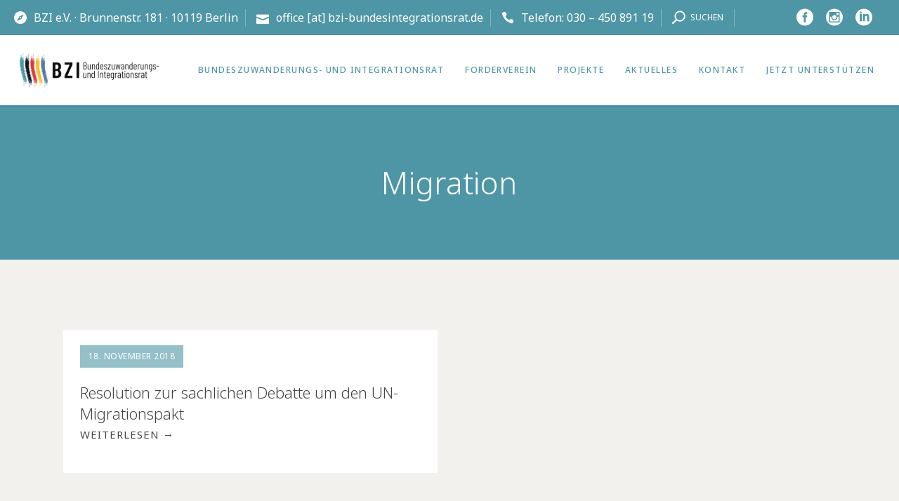

--- FILE ---
content_type: text/html; charset=UTF-8
request_url: https://bzi-bundesintegrationsrat.de/migration/
body_size: 36812
content:
<!DOCTYPE html>
<html lang="de">
<head>
	<meta name="google-site-verification" content="371JiIT2Ep0JCoW_UtsJA87bqKUTuHrlI5aNDVwQYRs" />
	
		<meta charset="UTF-8"/>
		<link rel="profile" href="http://gmpg.org/xfn/11"/>
		
				<meta name="viewport" content="width=device-width,initial-scale=1,user-scalable=yes">
		<title>Migration &#8211; Bundeszuwanderungs- und Integrationsrat (BZI)</title>
<meta name='robots' content='max-image-preview:large' />
<link rel='dns-prefetch' href='//fonts.googleapis.com' />
<link rel="alternate" type="application/rss+xml" title="Bundeszuwanderungs- und Integrationsrat (BZI) &raquo; Feed" href="https://bzi-bundesintegrationsrat.de/feed/" />
<link rel="alternate" type="application/rss+xml" title="Bundeszuwanderungs- und Integrationsrat (BZI) &raquo; Kommentar-Feed" href="https://bzi-bundesintegrationsrat.de/comments/feed/" />
<link rel="alternate" title="oEmbed (JSON)" type="application/json+oembed" href="https://bzi-bundesintegrationsrat.de/wp-json/oembed/1.0/embed?url=https%3A%2F%2Fbzi-bundesintegrationsrat.de%2Fmigration%2F" />
<link rel="alternate" title="oEmbed (XML)" type="text/xml+oembed" href="https://bzi-bundesintegrationsrat.de/wp-json/oembed/1.0/embed?url=https%3A%2F%2Fbzi-bundesintegrationsrat.de%2Fmigration%2F&#038;format=xml" />
<style id='wp-img-auto-sizes-contain-inline-css' type='text/css'>
img:is([sizes=auto i],[sizes^="auto," i]){contain-intrinsic-size:3000px 1500px}
/*# sourceURL=wp-img-auto-sizes-contain-inline-css */
</style>
<link rel='stylesheet' id='vc_extensions_admin_individual_hotspot-css' href='https://bzi-bundesintegrationsrat.de/wp-content/plugins/vc-extensions-hotspot/css/admin_icon.css?ver=6.9' type='text/css' media='all' />
<style id='wp-emoji-styles-inline-css' type='text/css'>

	img.wp-smiley, img.emoji {
		display: inline !important;
		border: none !important;
		box-shadow: none !important;
		height: 1em !important;
		width: 1em !important;
		margin: 0 0.07em !important;
		vertical-align: -0.1em !important;
		background: none !important;
		padding: 0 !important;
	}
/*# sourceURL=wp-emoji-styles-inline-css */
</style>
<style id='wp-block-library-inline-css' type='text/css'>
:root{--wp-block-synced-color:#7a00df;--wp-block-synced-color--rgb:122,0,223;--wp-bound-block-color:var(--wp-block-synced-color);--wp-editor-canvas-background:#ddd;--wp-admin-theme-color:#007cba;--wp-admin-theme-color--rgb:0,124,186;--wp-admin-theme-color-darker-10:#006ba1;--wp-admin-theme-color-darker-10--rgb:0,107,160.5;--wp-admin-theme-color-darker-20:#005a87;--wp-admin-theme-color-darker-20--rgb:0,90,135;--wp-admin-border-width-focus:2px}@media (min-resolution:192dpi){:root{--wp-admin-border-width-focus:1.5px}}.wp-element-button{cursor:pointer}:root .has-very-light-gray-background-color{background-color:#eee}:root .has-very-dark-gray-background-color{background-color:#313131}:root .has-very-light-gray-color{color:#eee}:root .has-very-dark-gray-color{color:#313131}:root .has-vivid-green-cyan-to-vivid-cyan-blue-gradient-background{background:linear-gradient(135deg,#00d084,#0693e3)}:root .has-purple-crush-gradient-background{background:linear-gradient(135deg,#34e2e4,#4721fb 50%,#ab1dfe)}:root .has-hazy-dawn-gradient-background{background:linear-gradient(135deg,#faaca8,#dad0ec)}:root .has-subdued-olive-gradient-background{background:linear-gradient(135deg,#fafae1,#67a671)}:root .has-atomic-cream-gradient-background{background:linear-gradient(135deg,#fdd79a,#004a59)}:root .has-nightshade-gradient-background{background:linear-gradient(135deg,#330968,#31cdcf)}:root .has-midnight-gradient-background{background:linear-gradient(135deg,#020381,#2874fc)}:root{--wp--preset--font-size--normal:16px;--wp--preset--font-size--huge:42px}.has-regular-font-size{font-size:1em}.has-larger-font-size{font-size:2.625em}.has-normal-font-size{font-size:var(--wp--preset--font-size--normal)}.has-huge-font-size{font-size:var(--wp--preset--font-size--huge)}.has-text-align-center{text-align:center}.has-text-align-left{text-align:left}.has-text-align-right{text-align:right}.has-fit-text{white-space:nowrap!important}#end-resizable-editor-section{display:none}.aligncenter{clear:both}.items-justified-left{justify-content:flex-start}.items-justified-center{justify-content:center}.items-justified-right{justify-content:flex-end}.items-justified-space-between{justify-content:space-between}.screen-reader-text{border:0;clip-path:inset(50%);height:1px;margin:-1px;overflow:hidden;padding:0;position:absolute;width:1px;word-wrap:normal!important}.screen-reader-text:focus{background-color:#ddd;clip-path:none;color:#444;display:block;font-size:1em;height:auto;left:5px;line-height:normal;padding:15px 23px 14px;text-decoration:none;top:5px;width:auto;z-index:100000}html :where(.has-border-color){border-style:solid}html :where([style*=border-top-color]){border-top-style:solid}html :where([style*=border-right-color]){border-right-style:solid}html :where([style*=border-bottom-color]){border-bottom-style:solid}html :where([style*=border-left-color]){border-left-style:solid}html :where([style*=border-width]){border-style:solid}html :where([style*=border-top-width]){border-top-style:solid}html :where([style*=border-right-width]){border-right-style:solid}html :where([style*=border-bottom-width]){border-bottom-style:solid}html :where([style*=border-left-width]){border-left-style:solid}html :where(img[class*=wp-image-]){height:auto;max-width:100%}:where(figure){margin:0 0 1em}html :where(.is-position-sticky){--wp-admin--admin-bar--position-offset:var(--wp-admin--admin-bar--height,0px)}@media screen and (max-width:600px){html :where(.is-position-sticky){--wp-admin--admin-bar--position-offset:0px}}

/*# sourceURL=wp-block-library-inline-css */
</style><style id='global-styles-inline-css' type='text/css'>
:root{--wp--preset--aspect-ratio--square: 1;--wp--preset--aspect-ratio--4-3: 4/3;--wp--preset--aspect-ratio--3-4: 3/4;--wp--preset--aspect-ratio--3-2: 3/2;--wp--preset--aspect-ratio--2-3: 2/3;--wp--preset--aspect-ratio--16-9: 16/9;--wp--preset--aspect-ratio--9-16: 9/16;--wp--preset--color--black: #000000;--wp--preset--color--cyan-bluish-gray: #abb8c3;--wp--preset--color--white: #ffffff;--wp--preset--color--pale-pink: #f78da7;--wp--preset--color--vivid-red: #cf2e2e;--wp--preset--color--luminous-vivid-orange: #ff6900;--wp--preset--color--luminous-vivid-amber: #fcb900;--wp--preset--color--light-green-cyan: #7bdcb5;--wp--preset--color--vivid-green-cyan: #00d084;--wp--preset--color--pale-cyan-blue: #8ed1fc;--wp--preset--color--vivid-cyan-blue: #0693e3;--wp--preset--color--vivid-purple: #9b51e0;--wp--preset--gradient--vivid-cyan-blue-to-vivid-purple: linear-gradient(135deg,rgb(6,147,227) 0%,rgb(155,81,224) 100%);--wp--preset--gradient--light-green-cyan-to-vivid-green-cyan: linear-gradient(135deg,rgb(122,220,180) 0%,rgb(0,208,130) 100%);--wp--preset--gradient--luminous-vivid-amber-to-luminous-vivid-orange: linear-gradient(135deg,rgb(252,185,0) 0%,rgb(255,105,0) 100%);--wp--preset--gradient--luminous-vivid-orange-to-vivid-red: linear-gradient(135deg,rgb(255,105,0) 0%,rgb(207,46,46) 100%);--wp--preset--gradient--very-light-gray-to-cyan-bluish-gray: linear-gradient(135deg,rgb(238,238,238) 0%,rgb(169,184,195) 100%);--wp--preset--gradient--cool-to-warm-spectrum: linear-gradient(135deg,rgb(74,234,220) 0%,rgb(151,120,209) 20%,rgb(207,42,186) 40%,rgb(238,44,130) 60%,rgb(251,105,98) 80%,rgb(254,248,76) 100%);--wp--preset--gradient--blush-light-purple: linear-gradient(135deg,rgb(255,206,236) 0%,rgb(152,150,240) 100%);--wp--preset--gradient--blush-bordeaux: linear-gradient(135deg,rgb(254,205,165) 0%,rgb(254,45,45) 50%,rgb(107,0,62) 100%);--wp--preset--gradient--luminous-dusk: linear-gradient(135deg,rgb(255,203,112) 0%,rgb(199,81,192) 50%,rgb(65,88,208) 100%);--wp--preset--gradient--pale-ocean: linear-gradient(135deg,rgb(255,245,203) 0%,rgb(182,227,212) 50%,rgb(51,167,181) 100%);--wp--preset--gradient--electric-grass: linear-gradient(135deg,rgb(202,248,128) 0%,rgb(113,206,126) 100%);--wp--preset--gradient--midnight: linear-gradient(135deg,rgb(2,3,129) 0%,rgb(40,116,252) 100%);--wp--preset--font-size--small: 13px;--wp--preset--font-size--medium: 20px;--wp--preset--font-size--large: 36px;--wp--preset--font-size--x-large: 42px;--wp--preset--spacing--20: 0.44rem;--wp--preset--spacing--30: 0.67rem;--wp--preset--spacing--40: 1rem;--wp--preset--spacing--50: 1.5rem;--wp--preset--spacing--60: 2.25rem;--wp--preset--spacing--70: 3.38rem;--wp--preset--spacing--80: 5.06rem;--wp--preset--shadow--natural: 6px 6px 9px rgba(0, 0, 0, 0.2);--wp--preset--shadow--deep: 12px 12px 50px rgba(0, 0, 0, 0.4);--wp--preset--shadow--sharp: 6px 6px 0px rgba(0, 0, 0, 0.2);--wp--preset--shadow--outlined: 6px 6px 0px -3px rgb(255, 255, 255), 6px 6px rgb(0, 0, 0);--wp--preset--shadow--crisp: 6px 6px 0px rgb(0, 0, 0);}:where(.is-layout-flex){gap: 0.5em;}:where(.is-layout-grid){gap: 0.5em;}body .is-layout-flex{display: flex;}.is-layout-flex{flex-wrap: wrap;align-items: center;}.is-layout-flex > :is(*, div){margin: 0;}body .is-layout-grid{display: grid;}.is-layout-grid > :is(*, div){margin: 0;}:where(.wp-block-columns.is-layout-flex){gap: 2em;}:where(.wp-block-columns.is-layout-grid){gap: 2em;}:where(.wp-block-post-template.is-layout-flex){gap: 1.25em;}:where(.wp-block-post-template.is-layout-grid){gap: 1.25em;}.has-black-color{color: var(--wp--preset--color--black) !important;}.has-cyan-bluish-gray-color{color: var(--wp--preset--color--cyan-bluish-gray) !important;}.has-white-color{color: var(--wp--preset--color--white) !important;}.has-pale-pink-color{color: var(--wp--preset--color--pale-pink) !important;}.has-vivid-red-color{color: var(--wp--preset--color--vivid-red) !important;}.has-luminous-vivid-orange-color{color: var(--wp--preset--color--luminous-vivid-orange) !important;}.has-luminous-vivid-amber-color{color: var(--wp--preset--color--luminous-vivid-amber) !important;}.has-light-green-cyan-color{color: var(--wp--preset--color--light-green-cyan) !important;}.has-vivid-green-cyan-color{color: var(--wp--preset--color--vivid-green-cyan) !important;}.has-pale-cyan-blue-color{color: var(--wp--preset--color--pale-cyan-blue) !important;}.has-vivid-cyan-blue-color{color: var(--wp--preset--color--vivid-cyan-blue) !important;}.has-vivid-purple-color{color: var(--wp--preset--color--vivid-purple) !important;}.has-black-background-color{background-color: var(--wp--preset--color--black) !important;}.has-cyan-bluish-gray-background-color{background-color: var(--wp--preset--color--cyan-bluish-gray) !important;}.has-white-background-color{background-color: var(--wp--preset--color--white) !important;}.has-pale-pink-background-color{background-color: var(--wp--preset--color--pale-pink) !important;}.has-vivid-red-background-color{background-color: var(--wp--preset--color--vivid-red) !important;}.has-luminous-vivid-orange-background-color{background-color: var(--wp--preset--color--luminous-vivid-orange) !important;}.has-luminous-vivid-amber-background-color{background-color: var(--wp--preset--color--luminous-vivid-amber) !important;}.has-light-green-cyan-background-color{background-color: var(--wp--preset--color--light-green-cyan) !important;}.has-vivid-green-cyan-background-color{background-color: var(--wp--preset--color--vivid-green-cyan) !important;}.has-pale-cyan-blue-background-color{background-color: var(--wp--preset--color--pale-cyan-blue) !important;}.has-vivid-cyan-blue-background-color{background-color: var(--wp--preset--color--vivid-cyan-blue) !important;}.has-vivid-purple-background-color{background-color: var(--wp--preset--color--vivid-purple) !important;}.has-black-border-color{border-color: var(--wp--preset--color--black) !important;}.has-cyan-bluish-gray-border-color{border-color: var(--wp--preset--color--cyan-bluish-gray) !important;}.has-white-border-color{border-color: var(--wp--preset--color--white) !important;}.has-pale-pink-border-color{border-color: var(--wp--preset--color--pale-pink) !important;}.has-vivid-red-border-color{border-color: var(--wp--preset--color--vivid-red) !important;}.has-luminous-vivid-orange-border-color{border-color: var(--wp--preset--color--luminous-vivid-orange) !important;}.has-luminous-vivid-amber-border-color{border-color: var(--wp--preset--color--luminous-vivid-amber) !important;}.has-light-green-cyan-border-color{border-color: var(--wp--preset--color--light-green-cyan) !important;}.has-vivid-green-cyan-border-color{border-color: var(--wp--preset--color--vivid-green-cyan) !important;}.has-pale-cyan-blue-border-color{border-color: var(--wp--preset--color--pale-cyan-blue) !important;}.has-vivid-cyan-blue-border-color{border-color: var(--wp--preset--color--vivid-cyan-blue) !important;}.has-vivid-purple-border-color{border-color: var(--wp--preset--color--vivid-purple) !important;}.has-vivid-cyan-blue-to-vivid-purple-gradient-background{background: var(--wp--preset--gradient--vivid-cyan-blue-to-vivid-purple) !important;}.has-light-green-cyan-to-vivid-green-cyan-gradient-background{background: var(--wp--preset--gradient--light-green-cyan-to-vivid-green-cyan) !important;}.has-luminous-vivid-amber-to-luminous-vivid-orange-gradient-background{background: var(--wp--preset--gradient--luminous-vivid-amber-to-luminous-vivid-orange) !important;}.has-luminous-vivid-orange-to-vivid-red-gradient-background{background: var(--wp--preset--gradient--luminous-vivid-orange-to-vivid-red) !important;}.has-very-light-gray-to-cyan-bluish-gray-gradient-background{background: var(--wp--preset--gradient--very-light-gray-to-cyan-bluish-gray) !important;}.has-cool-to-warm-spectrum-gradient-background{background: var(--wp--preset--gradient--cool-to-warm-spectrum) !important;}.has-blush-light-purple-gradient-background{background: var(--wp--preset--gradient--blush-light-purple) !important;}.has-blush-bordeaux-gradient-background{background: var(--wp--preset--gradient--blush-bordeaux) !important;}.has-luminous-dusk-gradient-background{background: var(--wp--preset--gradient--luminous-dusk) !important;}.has-pale-ocean-gradient-background{background: var(--wp--preset--gradient--pale-ocean) !important;}.has-electric-grass-gradient-background{background: var(--wp--preset--gradient--electric-grass) !important;}.has-midnight-gradient-background{background: var(--wp--preset--gradient--midnight) !important;}.has-small-font-size{font-size: var(--wp--preset--font-size--small) !important;}.has-medium-font-size{font-size: var(--wp--preset--font-size--medium) !important;}.has-large-font-size{font-size: var(--wp--preset--font-size--large) !important;}.has-x-large-font-size{font-size: var(--wp--preset--font-size--x-large) !important;}
/*# sourceURL=global-styles-inline-css */
</style>

<style id='classic-theme-styles-inline-css' type='text/css'>
/*! This file is auto-generated */
.wp-block-button__link{color:#fff;background-color:#32373c;border-radius:9999px;box-shadow:none;text-decoration:none;padding:calc(.667em + 2px) calc(1.333em + 2px);font-size:1.125em}.wp-block-file__button{background:#32373c;color:#fff;text-decoration:none}
/*# sourceURL=/wp-includes/css/classic-themes.min.css */
</style>
<link rel='stylesheet' id='team-grid-css' href='https://bzi-bundesintegrationsrat.de/wp-content/plugins/team-grid/assets/public/css/team-grid.css?ver=1.2.9' type='text/css' media='all' />
<link rel='stylesheet' id='tgr-font-awesome-css' href='https://bzi-bundesintegrationsrat.de/wp-content/plugins/team-grid/assets/public/css/fontawesome-team-grid.css?ver=1.2.9' type='text/css' media='all' />
<link rel='stylesheet' id='tgr-animate-css' href='https://bzi-bundesintegrationsrat.de/wp-content/plugins/team-grid/libs/animate/animate.css?ver=1.2.9' type='text/css' media='all' />
<link rel='stylesheet' id='tgr-scroll-css' href='https://bzi-bundesintegrationsrat.de/wp-content/plugins/team-grid/libs/nanoScrollerJS/nanoscroller.css?ver=1.2.9' type='text/css' media='all' />
<link rel='stylesheet' id='uaf_client_css-css' href='https://bzi-bundesintegrationsrat.de/wp-content/uploads/useanyfont/uaf.css?ver=1766125436' type='text/css' media='all' />
<link rel='stylesheet' id='wpex-infgrapihcs-css' href='https://bzi-bundesintegrationsrat.de/wp-content/plugins/wp-timelines/css/style-infographics.css?ver=1.0' type='text/css' media='all' />
<link rel='stylesheet' id='wpex-font-awesome-css' href='https://bzi-bundesintegrationsrat.de/wp-content/plugins/wp-timelines/css/font-awesome/css/font-awesome.min.css?ver=6.9' type='text/css' media='all' />
<link rel='stylesheet' id='wpex-google-fonts-css' href='//fonts.googleapis.com/css?family=Source+Sans+Pro%7CNoto+Sans%7CNoto+Sans&#038;ver=1.0.0' type='text/css' media='all' />
<link rel='stylesheet' id='wpex-ex_s_lick-css' href='https://bzi-bundesintegrationsrat.de/wp-content/plugins/wp-timelines/js/ex_s_lick/ex_s_lick.css?ver=6.9' type='text/css' media='all' />
<link rel='stylesheet' id='wpex-ex_s_lick-theme-css' href='https://bzi-bundesintegrationsrat.de/wp-content/plugins/wp-timelines/js/ex_s_lick/ex_s_lick-theme.css?ver=6.9' type='text/css' media='all' />
<link rel='stylesheet' id='wpex-timeline-animate-css' href='https://bzi-bundesintegrationsrat.de/wp-content/plugins/wp-timelines/css/animate.css?ver=6.9' type='text/css' media='all' />
<link rel='stylesheet' id='wpex-timeline-css-css' href='https://bzi-bundesintegrationsrat.de/wp-content/plugins/wp-timelines/css/style.css?ver=3.6' type='text/css' media='all' />
<link rel='stylesheet' id='wpex-timeline-sidebyside-css' href='https://bzi-bundesintegrationsrat.de/wp-content/plugins/wp-timelines/css/style-sidebyside.css?ver=6.9' type='text/css' media='all' />
<link rel='stylesheet' id='wpex-horiz-css-css' href='https://bzi-bundesintegrationsrat.de/wp-content/plugins/wp-timelines/css/horiz-style.css?ver=3.2' type='text/css' media='all' />
<link rel='stylesheet' id='wpex-timeline-dark-css-css' href='https://bzi-bundesintegrationsrat.de/wp-content/plugins/wp-timelines/css/dark.css?ver=6.9' type='text/css' media='all' />
<style id='wpex-timeline-dark-css-inline-css' type='text/css'>
    .wpex-timeline > li .wpex-timeline-icon .fa{font-weight: normal;}
    	.wpextl-loadicon,
    .wpextl-loadicon::before,
	.wpextl-loadicon::after{ border-left-color:#ffffff}
    .wpex-filter > .fa,
    .wpex-endlabel.wpex-loadmore span, .wpex-tltitle.wpex-loadmore span, .wpex-loadmore .loadmore-timeline,
    .wpex-timeline-list.show-icon .wpex-timeline > li:after, .wpex-timeline-list.show-icon .wpex-timeline > li:first-child:before,
    .wpex-timeline-list.show-icon .wpex-timeline.style-center > li .wpex-content-left .wpex-leftdate,
    .wpex-timeline-list.show-icon li .wpex-timeline-icon .fa,
    .wpex .timeline-details .wptl-readmore > a:hover,
    .wpex-spinner > div,
    .wpex.horizontal-timeline .ex_s_lick-prev:hover, .wpex.horizontal-timeline .ex_s_lick-next:hover,
    .wpex.horizontal-timeline .horizontal-content .ex_s_lick-next:hover,
    .wpex.horizontal-timeline .horizontal-content .ex_s_lick-prev:hover,
    .wpex.horizontal-timeline .horizontal-nav li.ex_s_lick-current span.tl-point:before,
    .wpex.horizontal-timeline.tl-hozsteps .horizontal-nav li.ex_s_lick-current span.tl-point i,
    .timeline-navigation a.btn,
    .timeline-navigation div > a,
    .wpex.horizontal-timeline.ex-multi-item .horizontal-nav li .wpex_point:before,
    .wpex.horizontal-timeline.ex-multi-item .horizontal-nav li.ex_s_lick-current .wpex_point:before,
    .wpex.wpex-horizontal-3.ex-multi-item .horizontal-nav  h2 a,
    .wpex-timeline-list:not(.show-icon) .wptl-feature-name span,
    .wpex.horizontal-timeline.ex-multi-item:not(.wpex-horizontal-4) .horizontal-nav li span.wpex_point,
    .wpex.horizontal-timeline.ex-multi-item:not(.wpex-horizontal-4) .horizontal-nav li span.wpex_point,
    .show-wide_img .wpex-timeline > li .wpex-timeline-time span.tll-date,
    .wpex-timeline-list.show-bg.left-tl li .wpex-timeline-label .wpex-content-left .wpex-leftdate,
    .wpex-timeline-list.show-simple:not(.show-simple-bod) ul li .wpex-timeline-time .tll-date,
    .show-box-color .tlb-time,
    .sidebyside-tl.show-classic span.tll-date,
    .wptl-back-to-list a,
    .wpex.horizontal-timeline.ex-multi-item.wpex-horizontal-8 .hoz-tldate,
    .wpex.horizontal-timeline.ex-multi-item.wpex-horizontal-9 .wpex-timeline-label:before,
    .wpex-timeline > li .wpex-timeline-icon .fa{ background:#ffffff}
    .wpex-timeline-list.show-icon li .wpex-timeline-icon .fa:before,
    .wpex-filter span.active,
    .wpex-timeline-list.show-simple.show-simple-bod ul li .wpex-timeline-time .tll-date,
    .wpex-timeline-list.show-simple .wptl-readmore-center a,
    .wpex.horizontal-timeline .ex_s_lick-prev, .wpex.horizontal-timeline .ex_s_lick-next,
    .wpex.horizontal-timeline.tl-hozsteps .horizontal-nav li.prev_item:not(.ex_s_lick-current) span.tl-point i,
    .wpex.horizontal-timeline.ex-multi-item .horizontal-nav li span.wpex_point i,
    .wpex-timeline-list.show-clean .wpex-timeline > li .wpex-timeline-label h2,
    .wpex-timeline-list.show-simple li .wpex-timeline-icon .fa:not(.no-icon):before,
    .wpex.horizontal-timeline .extl-hoz-sbs .horizontal-nav li span.tl-point i,
    .show-wide_img.left-tl .wpex-timeline > li .wpex-timeline-icon .fa:not(.no-icon):not(.icon-img):before,
    .wpex.wpex-horizontal-8.ex-multi-item li .wpextt_templates .wptl-readmore a,
    .wpex.horizontal-timeline.ex-multi-item.wpex-horizontal-9.wpex-horizontal-10 .hoz-tldate,
    .wpex-timeline > li .wpex-timeline-time span:last-child{ color:#ffffff}
    .wpex .timeline-details .wptl-readmore > a,
    .wpex.horizontal-timeline .ex_s_lick-prev:hover, .wpex.horizontal-timeline .ex_s_lick-next:hover,
    .wpex.horizontal-timeline .horizontal-content .ex_s_lick-next:hover,
    .wpex.horizontal-timeline .horizontal-content .ex_s_lick-prev:hover,
    .wpex.horizontal-timeline .horizontal-nav li.ex_s_lick-current span.tl-point:before,
    .wpex.horizontal-timeline .ex_s_lick-prev, .wpex.horizontal-timeline .ex_s_lick-next,
    .wpex.horizontal-timeline .timeline-pos-select,
    .wpex.horizontal-timeline .horizontal-nav li.prev_item span.tl-point:before,
    .wpex.horizontal-timeline.tl-hozsteps .horizontal-nav li.ex_s_lick-current span.tl-point i,
    .wpex.horizontal-timeline.tl-hozsteps .timeline-hr, .wpex.horizontal-timeline.tl-hozsteps .timeline-pos-select,
    .wpex.horizontal-timeline.tl-hozsteps .horizontal-nav li.prev_item span.tl-point i,
    .wpex-timeline-list.left-tl.show-icon .wptl-feature-name,
    .wpex-timeline-list.show-icon .wptl-feature-name span,
    .wpex.horizontal-timeline.ex-multi-item .horizontal-nav li span.wpex_point i,
    .wpex.horizontal-timeline.ex-multi-item.wpex-horizontal-4 .wpextt_templates .wptl-readmore a,
    .wpex-timeline-list.show-box-color .style-center > li:nth-child(odd) .wpex-timeline-label,
	.wpex-timeline-list.show-box-color .style-center > li .wpex-timeline-label,
	.wpex-timeline-list.show-box-color .style-center > li:nth-child(odd) .wpex-timeline-icon .fa:after,
    #glightbox-body.extl-lb .gslide-description.description-right h3.lb-title:after,
    .wpex.horizontal-timeline.ex-multi-item .extl-hoz-sbs.style-7 .extl-sbd-details,
	.wpex-timeline-list.show-box-color li .wpex-timeline-icon i:after,
    .wpex.horizontal-timeline .extl-hoz-sbs .horizontal-nav li span.tl-point i,
    .wpex.horizontal-timeline.ex-multi-item.wpex-horizontal-8 .wpextt_templates >div,
    .wpex.horizontal-timeline .wpex-timeline-label .timeline-media .exwptl-left-bg,
    .wpex.wpex-horizontal-3.ex-multi-item .horizontal-nav .wpextt_templates .wptl-readmore a{border-color: #ffffff;}
    .wpex-timeline > li .wpex-timeline-label:before,
    .show-wide_img .wpex-timeline > li .wpex-timeline-time span.tll-date:before, 
    .wpex-timeline > li .wpex-timeline-label:before,
    .wpex-timeline-list.show-wide_img.left-tl .wpex-timeline > li .wpex-timeline-time span.tll-date:before,
    .wpex-timeline-list.show-icon.show-bg .wpex-timeline > li .wpex-timeline-label:after,
    .wpex-timeline-list.show-icon .wpex-timeline.style-center > li .wpex-timeline-label:after
    {border-right-color: #ffffff;}
    .wpex-filter span,
    .wpex-timeline > li .wpex-timeline-label{border-left-color: #ffffff;}
    .wpex-timeline-list.show-wide_img .wpex-timeline > li .timeline-details,
    .wpex.horizontal-timeline.ex-multi-item.wpex-horizontal-8 .horizontal-nav .wpextt_templates .wptl-readmore,
    .wpex.horizontal-timeline.ex-multi-item:not(.wpex-horizontal-4) .horizontal-nav li span.wpex_point:after{border-top-color: #ffffff;}
    .wpex.horizontal-timeline.ex-multi-item.wpex-horizontal-8 .hoz-tldate:before,
    .wpex.wpex-horizontal-3.ex-multi-item .wpex-timeline-label .timeline-details:after{border-bottom-color: #ffffff;}
    @media (min-width: 768px){
        .wpex-timeline.style-center > li:nth-child(odd) .wpex-timeline-label{border-right-color: #ffffff;}
        .show-wide_img .wpex-timeline > li:nth-child(even) .wpex-timeline-time span.tll-date:before,
        .wpex-timeline.style-center > li:nth-child(odd) .wpex-timeline-label:before,
        .wpex-timeline-list.show-icon .style-center > li:nth-child(odd) .wpex-timeline-label:after{border-left-color: #ffffff;}
    }
		.wpex-timeline-list,
    .wpex .wptl-excerpt,
    .wpex-single-timeline,
    .glightbox-clean .gslide-desc,
    #glightbox-body.extl-lb .gslide-description.description-right p,
    .extl-hoz-sbd-ct,
	.wpex{font-family: "Noto Sans", sans-serif;}
    .wptl-excerpt,
    .glightbox-clean .gslide-desc,
    #glightbox-body.extl-lb .gslide-description.description-right p,
    .extl-hoz-sbd-ct,
    .wptl-filter-box select,
    .wpex-timeline > li .wpex-timeline-label{color: #222222;}
    .wpex-timeline-list,
    .wpex .wptl-excerpt,
    .wpex-single-timeline,
	.wpex,
    .wptl-filter-box select,
    .glightbox-clean .gslide-desc,
    .extl-hoz-sbd-ct,
    #glightbox-body.extl-lb .gslide-description.description-right p,
    .wpex-timeline > li .wpex-timeline-label{font-size:14px;}
	.wpex-single-timeline h1.tl-title,
	.wpex-timeline-list.show-icon li .wpex-content-left,
    .wpex-timeline-list .wptl-feature-name span,
    .wpex .wpex-dates a, .wpex h2, .wpex h2 a, .wpex .timeline-details h2,
    .wpex-timeline > li .wpex-timeline-time span:last-child,
    .extl-lb .gslide-description.description-right h3.lb-title,
    .wpex-timeline > li .wpex-timeline-label h2 a,
    .wpex.horizontal-timeline .extl-hoz-sbs h2 a, 
    .wpex.horizontal-timeline .wpex-timeline-label h2 a,
    #glightbox-body.extl-lb .gslide-description.description-right h3.lb-title,
    .wpex .timeline-details h2{
        font-family: "Noto Sans", sans-serif;        color:#95c0ca;    }
    .wptl-more-meta span a, .wptl-more-meta span,
    .wpex-endlabel.wpex-loadmore span, .wpex-tltitle.wpex-loadmore span, .wpex-loadmore .loadmore-timeline,
    .wpex-timeline > li .wpex-timeline-time span.info-h,
    .wpex .timeline-details .wptl-readmore > a,
    #glightbox-body.extl-lb .gslide-description.description-right h3.lb-title + span,
    li .wptl-readmore-center > a{color: #e98989;}
	.timeline-media > a{display: inline-block; box-shadow: none;}
    .wpex-timeline > li .wpex-timeline-label h2 a,
    .wpex-timeline-icon > a,
    .wpex.horizontal-timeline .wpex-timeline-label h2 a,
    .timeline-media > a, time.wpex-timeline-time > a, .wpex-leftdate + a, a.img-left { pointer-events: none;} .wptl-readmore-center, .wptl-readmore { display: none !important;} 
    .wpex-timeline-list.left-tl.wptl-lightbox .wpex-leftdate + a,
    .wpex-timeline-list.wptl-lightbox a.img-left {
        pointer-events: auto;
    }
    			.wpifgr-timeline.ifgr-fline .infogr-list > li:nth-child(even) .tlif-contai, .wpifgr-timeline.ifgr-fline .infogr-list > li:nth-child(even) .tlif-contai:before, .wpifgr-timeline.ifgr-fline .infogr-list > li:nth-child(odd) .tlif-contai, .wpifgr-timeline.ifgr-fline .infogr-list > li:nth-child(odd) .tlif-contai:after, .wpifgr-timeline.ifgr-fline .infogr-list > li .tlif-content:before, .wpifgr-timeline.ifgr-fline .infogr-list > li:nth-child(even) .tlif-contai:after, .wpifgr-timeline.ifgr-fline .infogr-list > li:last-child .tlif-content:after, .wpifgr-timeline.ifgr-fline .infogr-list > li:nth-child(odd) .tlif-contai:before,
			.wpifgr-timeline.inf-stl-1 .tlif-img,
			.wpifgr-timeline .infogr-list .tlif-readmore a,
			ul.infogr-list.exif-nb-even + .extl-info-end.wpex-loadmore span:after,
			ul.infogr-list.exif-nb-even + .hidden + .extl-info-end.wpex-loadmore span:after,
			ul.infogr-list.exif-nb-even + .exif-loadmore .loadmore-timeline:after,
			.wpifgr-timeline .infogr-list li:nth-child(even) .tlif-readmore a,
			.wpifgr-timeline.inf-stl-2 .infogr-list > li .tlif-img span.tlif-icon,
			.wpifgr-timeline.inf-stl-2 li .tlif-img > a,
			.wpifgr-timeline.inf-stl-2 li .tlif-img > .tlif-media,
			.wpifgr-timeline.inf-stl-3 .infogr-list a.tlif-img-link,
			.wpifgr-timeline.inf-stl-1 .infogr-list > li .tlif-content .tlif-media,
			.exif-loadmore.wpex-loadmore .loadmore-timeline:after, .extl-info-end.wpex-loadmore span:after, .extl-info-start.wpex-tltitle.wpex-loadmore span:after{ border-color: #ffffff;}
			.wpifgr-timeline.inf-stl-1 .tlif-img,
			.wpifgr-timeline.inf-stl-3 span.tlif-icon, .wpifgr-timeline.inf-stl-1 span.tlif-icon{background: #ffffff}
			.wpifgr-timeline.inf-stl-2 .infogr-list > li .tlif-img span.tlif-icon,
			.wpifgr-timeline .infogr-list > li .tlif-content .tlif-info span.tll-date{ color:#ffffff}

						.wpifgr-timeline{font-family: "Noto Sans", sans-serif;}
						.wpifgr-timeline{color: #222222;}
						.wpifgr-timeline{font-size: 14px;}
						.wpifgr-timeline .tlif-title{color: #95c0ca;}
						.wpifgr-timeline .tlif-title{font-family: Noto Sans;}
						.wpifgr-timeline .tlif-readmore{ display:none;}
			.wpifgr-timeline .infogr-list h2 a{pointer-events: none;}
			
/*# sourceURL=wpex-timeline-dark-css-inline-css */
</style>
<link rel='stylesheet' id='etienne-elated-default-style-css' href='https://bzi-bundesintegrationsrat.de/wp-content/themes/biz/style.css?ver=6.9' type='text/css' media='all' />
<link rel='stylesheet' id='etienne-elated-modules-css' href='https://bzi-bundesintegrationsrat.de/wp-content/themes/biz/assets/css/modules.min.css?ver=6.9' type='text/css' media='all' />
<style id='etienne-elated-modules-inline-css' type='text/css'>
.page-id-13072 .eltdf-content { background-color: #f2f1ed;}#eltdf-back-to-top>span:after { background-color: #4e96a6;}#eltdf-back-to-top:hover>span:after { background-color: #f7da82;}
/*# sourceURL=etienne-elated-modules-inline-css */
</style>
<link rel='stylesheet' id='eltdf-font_elegant-css' href='https://bzi-bundesintegrationsrat.de/wp-content/themes/biz/framework/lib/icons-pack/elegant-icons/style.min.css?ver=6.9' type='text/css' media='all' />
<link rel='stylesheet' id='mediaelement-css' href='https://bzi-bundesintegrationsrat.de/wp-includes/js/mediaelement/mediaelementplayer-legacy.min.css?ver=4.2.17' type='text/css' media='all' />
<link rel='stylesheet' id='wp-mediaelement-css' href='https://bzi-bundesintegrationsrat.de/wp-includes/js/mediaelement/wp-mediaelement.min.css?ver=6.9' type='text/css' media='all' />
<link rel='stylesheet' id='etienne-elated-style-dynamic-css' href='https://bzi-bundesintegrationsrat.de/wp-content/themes/biz/assets/css/style_dynamic.css?ver=1766247035' type='text/css' media='all' />
<link rel='stylesheet' id='etienne-elated-modules-responsive-css' href='https://bzi-bundesintegrationsrat.de/wp-content/themes/biz/assets/css/modules-responsive.min.css?ver=6.9' type='text/css' media='all' />
<link rel='stylesheet' id='etienne-elated-style-dynamic-responsive-css' href='https://bzi-bundesintegrationsrat.de/wp-content/themes/biz/assets/css/style_dynamic_responsive.css?ver=1766247035' type='text/css' media='all' />
<link rel='stylesheet' id='etienne-elated-google-fonts-css' href='https://fonts.googleapis.com/css?family=Cormorant+Garamond%3A300%2C400%2C500%2C600%2C700%7CMontserrat%3A300%2C400%2C500%2C600%2C700%7CNunito+Sans%3A300%2C400%2C500%2C600%2C700%7CNoto+Sans%3A300%2C400%2C500%2C600%2C700&#038;subset=latin-ext&#038;ver=1.0.0' type='text/css' media='all' />
<link rel='stylesheet' id='js_composer_front-css' href='https://bzi-bundesintegrationsrat.de/wp-content/plugins/js_composer/assets/css/js_composer.min.css?ver=8.7.2' type='text/css' media='all' />
<link rel='stylesheet' id='the-grid-css' href='https://bzi-bundesintegrationsrat.de/wp-content/plugins/the-grid/frontend/assets/css/the-grid.min.css?ver=2.8.0' type='text/css' media='all' />
<style id='the-grid-inline-css' type='text/css'>
.tolb-holder{background:rgba(0,0,0,0.8)}.tolb-holder .tolb-close,.tolb-holder .tolb-title,.tolb-holder .tolb-counter,.tolb-holder .tolb-next i,.tolb-holder .tolb-prev i{color:#ffffff}.tolb-holder .tolb-load{border-color:rgba(1,0,0,0.2);border-left:3px solid #ffffff}
.to-heart-icon,.to-heart-icon svg,.to-post-like,.to-post-like .to-like-count{position:relative;display:inline-block}.to-post-like{width:auto;cursor:pointer;font-weight:400}.to-heart-icon{float:left;margin:0 4px 0 0}.to-heart-icon svg{overflow:visible;width:15px;height:14px}.to-heart-icon g{-webkit-transform:scale(1);transform:scale(1)}.to-heart-icon path{-webkit-transform:scale(1);transform:scale(1);transition:fill .4s ease,stroke .4s ease}.no-liked .to-heart-icon path{fill:#999;stroke:#999}.empty-heart .to-heart-icon path{fill:transparent!important;stroke:#999}.liked .to-heart-icon path,.to-heart-icon svg:hover path{fill:#ff6863!important;stroke:#ff6863!important}@keyframes heartBeat{0%{transform:scale(1)}20%{transform:scale(.8)}30%{transform:scale(.95)}45%{transform:scale(.75)}50%{transform:scale(.85)}100%{transform:scale(.9)}}@-webkit-keyframes heartBeat{0%,100%,50%{-webkit-transform:scale(1)}20%{-webkit-transform:scale(.8)}30%{-webkit-transform:scale(.95)}45%{-webkit-transform:scale(.75)}}.heart-pulse g{-webkit-animation-name:heartBeat;animation-name:heartBeat;-webkit-animation-duration:1s;animation-duration:1s;-webkit-animation-iteration-count:infinite;animation-iteration-count:infinite;-webkit-transform-origin:50% 50%;transform-origin:50% 50%}.to-post-like a{color:inherit!important;fill:inherit!important;stroke:inherit!important}
/*# sourceURL=the-grid-inline-css */
</style>
<script type="text/javascript" src="https://bzi-bundesintegrationsrat.de/wp-includes/js/jquery/jquery.min.js?ver=3.7.1" id="jquery-core-js"></script>
<script type="text/javascript" src="https://bzi-bundesintegrationsrat.de/wp-includes/js/jquery/jquery-migrate.min.js?ver=3.4.1" id="jquery-migrate-js"></script>
<script type="text/javascript" src="https://bzi-bundesintegrationsrat.de/wp-includes/js/jquery/ui/effect.min.js?ver=1.13.3" id="jquery-effects-core-js"></script>
<script type="text/javascript" src="https://bzi-bundesintegrationsrat.de/wp-includes/js/jquery/ui/effect-slide.min.js?ver=1.13.3" id="jquery-effects-slide-js"></script>
<script type="text/javascript" id="team-grid-js-extra">
/* <![CDATA[ */
var TGR_PUBLIC_JS = {"version":"1.2.9","is_admin":"","home_url":"https://bzi-bundesintegrationsrat.de","admin_url":"https://bzi-bundesintegrationsrat.de/wp-admin/","plugin_url":"https://bzi-bundesintegrationsrat.de/wp-content/plugins/team-grid/","ajax_url":"https://bzi-bundesintegrationsrat.de/wp-admin/admin-ajax.php","debug_mode":"off","google_fonts":["Roboto","Open Sans","Noto Sans JP","Lato","Montserrat","Poppins","Source Sans Pro","Roboto Condensed","Oswald","Roboto Mono","Raleway","Noto Sans","Ubuntu","Nunito","Roboto Slab","Inter","Merriweather","PT Sans","Playfair Display","Noto Sans KR","Rubik","Nunito Sans","Mukta","Work Sans","Lora","Noto Sans TC","Fira Sans","Quicksand","Nanum Gothic","PT Serif","Titillium Web","Barlow","Mulish","Inconsolata","Hind Siliguri","Noto Serif","Heebo","Karla","Bebas Neue","Libre Franklin","Josefin Sans","Oxygen","Libre Baskerville","Arimo","Dosis","Source Code Pro","IBM Plex Sans","PT Sans Narrow","EB Garamond","DM Sans","Kanit","Noto Sans SC","Cabin","Bitter","Lobster","Anton","Source Serif Pro","Barlow Condensed","Yanone Kaffeesatz","Dancing Script","Hind","Varela Round","Prompt","M PLUS Rounded 1c","Abel","Fjalla One","Cairo","Manrope","Exo 2","Pacifico","Comfortaa","Noto Sans HK","Arvo","Maven Pro","Merriweather Sans","Padauk","Signika Negative","Overpass","Asap","Shadows Into Light","Indie Flower","Hind Madurai","Abril Fatface","Teko","Noto Serif JP","Cormorant Garamond","IBM Plex Serif","Questrial","Fira Sans Condensed","Catamaran","Slabo 27px","Permanent Marker","Bangers","Caveat","Assistant","Archivo","Rajdhani","Domine","Ubuntu Mono","Satisfy","Patrick Hand","Secular One","Barlow Semi Condensed","Alfa Slab One","Jost","Archivo Narrow","Zilla Slab","Exo","ABeeZee","Public Sans","Space Grotesk","Red Hat Display","Oleo Script","Tajawal","Noto Sans Display","Signika","Play","Acme","Amatic SC","Nanum Myeongjo","Saira Condensed","Bree Serif","Vollkorn","Fredoka One","Cookie","Space Mono","Sarabun","Righteous","Martel","M PLUS 1p","Cinzel","Patua One","Alegreya Sans","Chakra Petch","Crete Round","Yantramanav","Didact Gothic","Antic Slab","IBM Plex Mono","Alegreya","Amiri","Ubuntu Condensed","Noticia Text","Tinos","Paytone One","Courgette","Great Vibes","Cardo","PT Sans Caption","Kalam","DM Serif Display","Archivo Black","Russo One","Prata","Lobster Two","Orbitron","Staatliches","Kaushan Script","Frank Ruhl Libre","Francois One","Asap Condensed","Old Standard TT","Baloo 2","Changa","Parisienne","Pathway Gothic One","Encode Sans","Quattrocento Sans","Noto Kufi Arabic","Volkhov","Spectral","Sacramento","Gloria Hallelujah","Press Start 2P","Almarai","Rokkitt","Cuprum","Cormorant","Montserrat Alternates","Sawarabi Mincho","Concert One","Josefin Slab","Gelasio","Sora","Noto Serif TC","Gothic A1","Chivo","Lexend Deca","Luckiest Guy","PT Mono","Playfair Display SC","Eczar","Monda","Cantarell","Alata","Merienda","Passion One","Quattrocento","Titan One","News Cycle","Special Elite","Ropa Sans","Unna","Lexend","Marcellus","Fira Sans Extra Condensed","Handlee","Philosopher","Advent Pro","El Messiri","Saira","Vidaloka","Faustina","Architects Daughter","Yellowtail","Neuton","Karma","Yeseva One","Mitr","Poiret One","Ultra","Mali","Sawarabi Gothic","Armata","Noto Serif KR","Boogaloo","Alice","Sanchez","Khand","Aleo","Tangerine","Noto Sans Thai","Viga","Hammersmith One","Lusitana","Creepster","Saira Semi Condensed","Noto Sans Arabic","Actor","Homemade Apple","Noto Serif SC","Encode Sans Condensed","Playball","Neucha","Syncopate","Pangolin","Ruda","Gudea","Taviraj","Palanquin","Allura","Berkshire Swash","Nanum Gothic Coding","Adamina","DM Serif Text","Istok Web","Antonio","Arima Madurai","Jura","Pragati Narrow","Amaranth","Sigmar One","Cabin Condensed","Monoton","Fugaz One","IBM Plex Sans Condensed","Khula","Hind Vadodara","Outfit","Alegreya Sans SC","Gentium Basic","Rock Salt","Mukta Malar","Cousine","Bungee","Carter One","Kosugi Maru","Six Caps","Gochi Hand","Bai Jamjuree","Crimson Pro","Sen","Bodoni Moda","Alex Brush","Alef","Abhaya Libre","Arapey","Share Tech Mono","Caveat Brush","Commissioner","Sriracha","Marck Script","Mada","BenchNine","Source Serif 4","Rubik Mono One","Bad Script","Julius Sans One","Unica One","Gentium Book Basic","Audiowide","Forum","Pontano Sans","Nanum Pen Script","Electrolize","Martel Sans","Cantata One","Black Han Sans","Sintony","Damion","Economica","Noto Naskh Arabic","Red Hat Text","Lalezar","Fira Mono","Arsenal","Quantico","Bubblegum Sans","Sarala","Gruppo","Ramabhadra","Sorts Mill Goudy","Tenor Sans","Nothing You Could Do","Rufina","Literata","Varela","Mr Dafoe","Itim","Aclonica","Basic","Noto Serif Display","Lilita One","Niramit","Coda","Italianno","Shadows Into Light Two","Jaldi","Belgrano","Black Ops One","Castoro","Miriam Libre","Laila","Stint Ultra Condensed","Sansita","Shrikhand","Blinker","Courier Prime","Glegoo","Spinnaker","Fredericka the Great","Reenie Beanie","Anonymous Pro","Yrsa","Reem Kufi","Enriqueta","Niconne","Overlock","Lemonada","Suez One","Changa One","Balsamiq Sans","Palanquin Dark","Allerta Stencil","Pinyon Script","Kameron","Michroma","Krub","Baskervville","Covered By Your Grace","Allerta","Syne","Chewy","Rancho","Candal","Kreon","Antic","Noto Serif Bengali","IBM Plex Sans Arabic","Darker Grotesque","Cutive Mono","Noto Sans Tamil","Annie Use Your Telescope","Voltaire","IM Fell English SC","Alatsi","Hind Guntur","Be Vietnam Pro","Cabin Sketch","Londrina Solid","Pridi","Squada One","Short Stack","Knewave","PT Serif Caption","Days One","Lateef","K2D","Markazi Text","Holtwood One SC","Sunflower","Coming Soon","Mrs Saint Delafield","Caudex","Norican","Herr Von Muellerhoff","Fira Code","Graduate","Bevan","Nanum Brush Script","Urbanist","Alike","Rozha One","Libre Caslon Text","Athiti","Gilda Display","Average Sans","Capriola","Aldrich","Just Another Hand","Marcellus SC","Saira Extra Condensed","Bowlby One SC","Delius","Racing Sans One","Charm","Judson","Leckerli One","Amethysta","Biryani","VT323","Seaweed Script","Alike Angular","GFS Didot","Henny Penny","Rye","Telex","Cinzel Decorative","Amita","Comic Neue","Arizonia","Rambla","Mukta Vaani","Halant","Yesteryear","Kumbh Sans","Magra","Rochester","Kristi","Mate","Trirong","Oranienbaum","Jua","Shippori Mincho","Atkinson Hyperlegible","Mandali","Noto Sans Devanagari","Noto Sans Malayalam","Overpass Mono","Krona One","Scada","Epilogue","Jockey One","NTR","Average","Quintessential","Arbutus Slab","Carrois Gothic","Corben","Trocchi","Big Shoulders Display","Nobile","BioRhyme","Nixie One","Petit Formal Script","Copse","La Belle Aurore","Belleza","Contrail One","Pattaya","Suranna","Alegreya SC","Sansita Swashed","Lustria","STIX Two Text","Fauna One","Sniglet","Rammetto One","Pompiere","Bellefair","Fraunces","Ovo","Cormorant Infant","Coustard","Molengo","Grand Hotel","JetBrains Mono","Bungee Inline","Cedarville Cursive","Podkova","Qwigley","Amiko","Hi Melody","Schoolbell","Readex Pro","Chicle","Share","Averia Serif Libre","David Libre","Kite One","Cambay","Grandstander","Merienda One","Calligraffitti","Averia Libre","Kosugi","Esteban","Manjari","Slabo 13px","Sofia","Hanuman","Rosario","Bentham","Oxygen Mono","Hepta Slab","Monsieur La Doulaise","Do Hyeon","Maitree","Libre Barcode 39","Wallpoet","Coda Caption","Marmelad","Brawler","Mate SC","Bowlby One","Mallanna","DM Mono","Encode Sans Semi Condensed","Baloo Tamma 2","Chonburi","Mr De Haviland","Waiting for the Sunrise","Kelly Slab","Radley","Gugi","Calistoga","Aladin","Dawning of a New Day","Nova Mono","Thasadith","Metrophobic","Bungee Shade","Convergence","Yatra One","Kurale","Proza Libre","Allan","Limelight","Cutive","Gabriela","Goudy Bookletter 1911","Marvel","Spectral SC","IM Fell English","Baloo Da 2","Livvic","Sarpanch","Orelega One","Harmattan","B612 Mono","Skranji","Lemon","IM Fell DW Pica","Chelsea Market","Source Sans 3","Rasa","Stardos Stencil","Gurajada","Grenze Gotisch","Megrim","KoHo","Cormorant SC","Love Ya Like A Sister","ZCOOL XiaoWei","Noto Sans Hebrew","Poly","UnifrakturMaguntia","Oleo Script Swash Caps","Raleway Dots","Goldman","Rouge Script","Gravitas One","Expletus Sans","Irish Grover","Original Surfer","Caladea","Turret Road","Noto Sans Telugu","Buenard","Oxanium","Fanwood Text","IM Fell Double Pica","Carme","Farro","Aguafina Script","Quando","Sue Ellen Francisco","Kiwi Maru","Inknut Antiqua","Happy Monkey","Big Shoulders Text","Mirza","Tenali Ramakrishna","Noto Sans Bengali","B612","Zeyada","Euphoria Script","Vollkorn SC","McLaren","Galada","Noto Sans Kannada","Montez","Duru Sans","Give You Glory","Oregano","Codystar","Clicker Script","Federo","Emilys Candy","Atma","Homenaje","Katibeh","Kadwa","Cambo","Cormorant Upright","Meddon","Mansalva","Prosto One","Baumans","Anaheim","Ceviche One","Fondamento","Andika","Italiana","Major Mono Display","Antic Didone","Ma Shan Zheng","Mouse Memoirs","Noto Sans Oriya","Dokdo","Baloo Thambi 2","Vast Shadow","Reggae One","Crafty Girls","Dongle","Vesper Libre","Inder","Noto Sans Gujarati","Almendra","Share Tech","Faster One","Sedgwick Ave","Fahkwang","RocknRoll One","Battambang","Rakkas","Noto Sans Gurmukhi","Unkempt","Patrick Hand SC","Della Respira","Freckle Face","Tomorrow","Georama","Coiny","Wendy One","Sail","Meera Inimai","Ranchers","Saira Stencil One","Finger Paint","Fredoka","Ledger","Mukta Mahee","Bellota Text","Nova Round","Orienta","Lekton","Encode Sans Expanded","Metamorphous","Geo","Zen Maru Gothic","Odibee Sans","Goblin One","Yusei Magic","Zen Kaku Gothic New","Newsreader","Doppio One","Praise","Gayathri","Montserrat Subrayada","Scope One","Comforter Brush","Numans","Elsie","Poller One","Fjord One","Chau Philomene One","Montaga","Eater","Baloo Chettan 2","Modak","Balthazar","Port Lligat Slab","Petrona","Aref Ruqaa","Tillana","Shojumaru","League Spartan","ZCOOL QingKe HuangYou","Noto Sans Sinhala","Baloo Paaji 2","Notable","Andada Pro","Artifika","Walter Turncoat","Lexend Zetta","Arya","Salsa","Libre Bodoni","Headland One","Over the Rainbow","Mochiy Pop One","Port Lligat Sans","Bilbo Swash Caps","Averia Sans Libre","Recursive","Life Savers","Akaya Telivigala","Bubbler One","IBM Plex Sans KR","Dynalight","Libre Barcode 39 Extended Text","Englebert","Road Rage","Fresca","Monofett","Pirata One","Solway","Timmana","Ruslan Display","Amarante","Noto Nastaliq Urdu","The Girl Next Door","Trykker","Chango","Kodchasan","Flamenco","Tienne","Tapestry","Asul","Voces","Delius Swash Caps","Baloo Bhai 2","MuseoModerno","Shippori Mincho B1","Style Script","Kufam","Water Brush","Tauri","Mountains of Christmas","Slackey","Just Me Again Down Here","Cherry Swash","Radio Canada","Peralta","Spicy Rice","Imprima","Gaegu","Mako","Loved by the King","Nova Square","Libre Barcode 39 Text","Lily Script One","Pavanam","Dela Gothic One","Diplomata SC","Shalimar","Ranga","Vibur","Strait","Noto Sans Mono","Germania One","Bilbo","Iceland","Cherry Cream Soda","Gafata","Charmonman","Libre Caslon Display","Frijole","Wire One","Roboto Serif","Delius Unicase","Vazirmatn","Encode Sans Semi Expanded","Gamja Flower","Denk One","Supermercado One","Mina","DotGothic16","Meie Script","Rationale","Baloo Bhaina 2","Allison","League Script","UnifrakturCook","Ramaraja","Cantora One","Carrois Gothic SC","Prociono","Puritan","Brygada 1918","Cormorant Unicase","Jomhuria","IM Fell French Canon","Medula One","Paprika","MedievalSharp","Overlock SC","Glory","Sarina","Kranky","Lexend Exa","Stylish","League Gothic","Khmer","Red Rose","Ibarra Real Nova","Qwitcher Grypen","WindSong","Nova Flat","Habibi","Trade Winds","Song Myung","Stoke","Zilla Slab Highlight","MonteCarlo","Libre Barcode 128","Manuale","Sulphur Point","Macondo Swash Caps","Ribeye","Baloo Tammudu 2","Mystery Quest","Rosarivo","Kulim Park","Julee","Londrina Outline","Sonsie One","Lovers Quarrel","Sumana","Engagement","Hahmlet","Hachi Maru Pop","Rowdies","Chilanka","Smokum","Bellota","Sree Krushnadevaraya","Uncial Antiqua","Cute Font","Nokora","Dekko","Square Peg","Devonshire","Shanti","Fontdiner Swanky","Text Me One","East Sea Dokdo","Asar","Kotta One","Inria Serif","Noto Serif Malayalam","Akshar","Hurricane","Ruluko","Oooh Baby","Fenix","Stint Ultra Expanded","Yeon Sung","IM Fell French Canon SC","Bayon","Zen Old Mincho","IBM Plex Sans Thai","Potta One","Alumni Sans","Besley","Big Shoulders Stencil Display","Simonetta","Sancreek","New Rocker","Farsan","Crushed","Condiment","Libre Barcode 128 Text","Redressed","Kantumruy","Piazzolla","Ruthie","Milonga","Donegal One","Barrio","Averia Gruesa Libre","Croissant One","Stalemate","Buda","Akronim","Tourney","Underdog","Offside","Kumar One","Chathura","Cagliostro","Viaoda Libre","Jomolhari","ZCOOL KuaiLe","Iceberg","Varta","Gorditas","Gotu","Kaisei Tokumin","Miniver","Koulen","Kavivanar","Bigshot One","Zen Antique","Modern Antiqua","Marko One","Swanky and Moo Moo","Autour One","Mochiy Pop P One","Lakki Reddy","Azeret Mono","Inika","Angkor","Ewert","Akaya Kanadaka","Rum Raisin","Sirin Stencil","Stick","Ephesis","M PLUS 1","IM Fell DW Pica SC","Chenla","Bigelow Rules","Elsie Swash Caps","Andika New Basic","Vampiro One","IM Fell Great Primer","Eagle Lake","Wellfleet","Margarine","Nosifer","Kavoon","Griffy","Fascinate Inline","Train One","Felipa","Dorsa","Baloo Bhaijaan 2","Sura","Red Hat Mono","Linden Hill","Molle","Piedra","Galdeano","Sahitya","Montagu Slab","Zen Kaku Gothic Antique","Junge","Grape Nuts","Ribeye Marrow","Grenze","Lexend Mega","Joti One","Zen Antique Soft","Ravi Prakash","Spirax","Metal Mania","Rhodium Libre","Tulpen One","Beth Ellen","Peddana","Lexend Giga","Gemunu Libre","Arbutus","Bahianita","Content","Moul","Inria Sans","Gowun Batang","Unlock","Scheherazade New","Mrs Sheppards","Maiden Orange","Jolly Lodger","Kaisei Opti","Plus Jakarta Sans","Ms Madi","Comforter","Caesar Dressing","Diplomata","Risque","Lancelot","Zen Kurenaido","Romanesco","Zhi Mang Xing","Srisakdi","M PLUS 2","Bahiana","Nerko One","Truculenta","Mogra","Big Shoulders Stencil Text","Hanalei Fill","Revalia","Noto Sans Myanmar","Spline Sans","Galindo","Almendra SC","Glass Antiqua","Plaster","Kirang Haerang","Keania One","Londrina Shadow","Poor Story","Klee One","Smythe","Asset","Bona Nova","Girassol","Odor Mean Chey","Otomanopee One","Noto Sans Georgian","Noto Serif Thai","Zen Dots","Jacques Francois Shadow","Almendra Display","Zen Loop","Princess Sofia","Emblema One","Kaisei Decol","Jim Nightshade","Atomic Age","Kaisei HarunoUmi","Shippori Antique","Oldenburg","Barriecito","Libre Barcode 39 Extended","Yomogi","Birthstone","Flavors","Beau Rivage","Noto Sans Symbols","Londrina Sketch","Jacques Francois","Updock","IBM Plex Sans Thai Looped","Whisper","Karantina","Siemreap","Miss Fajardose","Dangrek","IM Fell Great Primer SC","Syne Mono","Licorice","Anybody","Snippet","Nova Slim","Rampart One","Noto Sans Armenian","Kumar One Outline","Sedgwick Ave Display","Rubik Glitch","Noto Sans Gothic","Bungee Outline","GFS Neohellenic","Dr Sugiyama","Hina Mincho","Metal","Freehand","Yaldevi","Erica One","Birthstone Bounce","Fuggles","Mr Bedfort","Butterfly Kids","Suwannaphum","Festive","My Soul","Murecho","Bungee Hairline","Gidugu","Texturina","Benne","Carattere","Sunshiney","Fascinate","Macondo","Seymour One","Astloch","Trochut","Liu Jian Mao Cao","BioRhyme Expanded","Chela One","Bokor","BIZ UDPGothic","Combo","Lacquer","Stalinist One","Fruktur","Hanalei","Lexend Tera","Vibes","Corinthia","Passero One","IM Fell Double Pica SC","Bonbon","Encode Sans SC","Snowburst One","Black And White Picture","Rubik Microbe","Fuzzy Bubbles","Kdam Thmor","Taprom","Miltonian","Gupter","Gowun Dodum","Nova Oval","Federant","Inspiration","Noto Sans Math","Mohave","Smooch","BIZ UDGothic","Bakbak One","Shippori Antique B1","Smooch Sans","Ruge Boogie","Vujahday Script","Butcherman","Nova Script","Miltonian Tattoo","Long Cang","Moulpali","Noto Sans Zanabazar Square","Suravaram","New Tegomin","Sofadi One","Geostar Fill","BIZ UDPMincho","Petemoss","Anek Tamil","Aubrey","Purple Purse","Imbue","M PLUS 1 Code","Bonheur Royale","Nova Cut","Gluten","Langar","Sevillana","Lexend Peta","Qahiri","BIZ UDMincho","Send Flowers","The Nautigal","Rock 3D","Ballet","Single Day","Big Shoulders Inline Text","Neonderthaw","Fasthand","Gwendolyn","Rubik Beastly","Noto Serif Kannada","Mea Culpa","Rubik Moonrocks","Luxurious Script","Anek Telugu","Preahvihear","Hubballi","Lavishly Yours","Yuji Syuku","Dhurjati","Rubik Wet Paint","Twinkle Star","Xanh Mono","Meow Script","Imperial Script","Trispace","Kenia","Syne Tactile","Waterfall","Stick No Bills","Babylonica","Gideon Roman","Moon Dance","Libre Barcode EAN13 Text","Ingrid Darling","Alumni Sans Inline One","Geostar","Noto Serif Devanagari","Grechen Fuemen","Shizuru","Rubik Puddles","Anek Devanagari","Genos","Rubik Bubbles","Noto Serif Khmer","Luxurious Roman","Familjen Grotesk","Koh Santepheap","Warnes","Anek Kannada","Anek Gujarati","Are You Serious","Palette Mosaic","Anek Latin","Noto Sans Tai Viet","Anek Bangla","Zen Tokyo Zoo","Noto Serif Georgian","Noto Sans Symbols 2","Big Shoulders Inline Display","Noto Sans Anatolian Hieroglyphs","Noto Sans Lao","Anek Odia","Anek Malayalam","Ole","Noto Serif Nyiakeng Puachue Hmong","Oi","Fleur De Leah","Noto Serif Sinhala","Cherish","Moo Lah Lah","Love Light","Anek Gurmukhi","BhuTuka Expanded One","Noto Sans Javanese","Noto Serif Armenian","Noto Sans Coptic","Passions Conflict","Flow Circular","Noto Sans Egyptian Hieroglyphs","Estonia","Island Moments","Yuji Boku","IBM Plex Sans Devanagari","Noto Serif Tamil","Yuji Mai","IBM Plex Sans Hebrew","Noto Serif Hebrew","Noto Sans Deseret","Kolker Brush","Noto Music","Caramel","Uchen","Grey Qo","Redacted Script","Explora","Kings","Noto Serif Yezidi","Puppies Play","Sassy Frass","Noto Sans Thai Looped","Yuji Hentaigana Akebono","Flow Block","Noto Serif Gujarati","Yuji Hentaigana Akari","M PLUS Code Latin","Flow Rounded","Noto Sans Cherokee","Noto Sans Khmer","Noto Serif Ethiopic","Noto Traditional Nushu","Noto Sans Tamil Supplement","Noto Sans Tai Tham","Noto Sans Multani","Noto Sans Old Turkic","Noto Serif Lao","Noto Sans Tagalog","Noto Sans Gunjala Gondi","Noto Sans Imperial Aramaic","Noto Rashi Hebrew","Noto Sans Brahmi","Noto Sans Lycian","Noto Sans Nushu","Noto Serif Telugu","Noto Sans Hanunoo","Redacted","Noto Serif Myanmar","Noto Sans Adlam","Noto Sans Cham","Noto Sans Thaana","Noto Sans Carian","Noto Sans Bamum","Noto Sans Canadian Aboriginal","Noto Sans Meetei Mayek","Noto Serif Tibetan","Noto Sans Ol Chiki","Noto Serif Gurmukhi","Noto Sans Sora Sompeng","Noto Sans Old Italic","Noto Sans Old South Arabian","Noto Sans Yi","Noto Sans Medefaidrin","Noto Sans Cypriot","Noto Sans Grantha","Noto Sans Adlam Unjoined","Noto Sans Mongolian","Noto Sans Samaritan","Noto Sans Old Hungarian","Noto Sans Lisu","Noto Sans Balinese","Noto Sans Kaithi","Noto Sans Tai Le","Noto Sans Psalter Pahlavi","Noto Sans Ogham","Noto Sans Hanifi Rohingya","Noto Sans Inscriptional Parthian","Noto Sans Sundanese","Noto Serif Balinese","Noto Sans Old North Arabian","Noto Sans Inscriptional Pahlavi","Noto Sans Kayah Li","Noto Sans Indic Siyaq Numbers","Noto Sans Palmyrene","Noto Sans Mayan Numerals","Noto Sans Avestan","Noto Sans Tifinagh","Noto Sans Siddham","Noto Sans Syriac","Noto Sans Caucasian Albanian","Noto Serif Ahom","Noto Serif Dogra","Noto Serif Tangut","Noto Serif Grantha","Noto Sans Modi","Noto Sans Nabataean","Noto Sans Cuneiform","Noto Sans Pahawh Hmong","Noto Sans Old Persian","Noto Sans Bassa Vah","Noto Sans Meroitic","Noto Sans Phags Pa","Noto Sans Glagolitic","Noto Sans Buginese","Noto Sans Runic","Noto Sans Kharoshthi","Noto Sans Masaram Gondi","Noto Sans Bhaiksuki","Noto Sans Osmanya","Noto Sans Chakma","Noto Sans Shavian","Noto Sans Newa","Noto Sans Saurashtra","Noto Sans New Tai Lue","Noto Sans Buhid","Noto Sans Phoenician","Noto Sans Hatran","Noto Sans Sharada","Noto Sans Limbu","Noto Sans Elymaic","Noto Sans Rejang","Noto Sans Khojki","Noto Sans Pau Cin Hau","Noto Sans Mandaic","Noto Sans Lepcha","Noto Sans Marchen","Noto Sans Syloti Nagri","Noto Sans Khudawadi","Noto Sans Lydian","Noto Sans Elbasan","Noto Sans Wancho","Noto Sans Warang Citi","Noto Sans Tirhuta","Noto Sans Takri","Noto Sans Old Permic","Noto Sans Linear B","Noto Sans Tagbanwa","Noto Sans Duployan","Noto Sans Osage","Noto Sans Old Sogdian","Noto Sans N Ko","Noto Sans Ugaritic","Noto Sans Batak","Noto Sans Miao","Noto Sans Soyombo","Noto Sans Mro","Noto Sans Sogdian","Noto Sans Vai","Noto Sans Linear A","Noto Sans Manichaean","Noto Sans Mahajani","Noto Emoji"],"animation_effects":{"tgr-fadeIn":"tgr-fadeOut","tgr-fadeInDown":"tgr-fadeOutDown","tgr-fadeInDownBig":"tgr-fadeOutDownBig","tgr-fadeInLeft":"tgr-fadeOutLeft","tgr-fadeInLeftBig":"tgr-fadeOutLeftBig","tgr-fadeInRight":"tgr-fadeOutRight","tgr-fadeInRightBig":"tgr-fadeOutRightBig","tgr-fadeInUp":"tgr-fadeOutUp","tgr-fadeInUpBig":"tgr-fadeOutUpBig","tgr-zoomIn":"tgr-zoomOut","tgr-zoomInDown":"tgr-zoomOutDown","tgr-zoomInLeft":"tgr-zoomOutLeft","tgr-zoomInRight":"tgr-zoomOutRight","tgr-zoomInUp":"tgr-zoomOutUp","tgr-slideInDown":"tgr-slideOutDown","tgr-slideInLeft":"tgr-slideOutLeft","tgr-slideInRight":"tgr-slideOutRight","tgr-slideInUp":"tgr-slideOutUp","tgr-rollIn":"tgr-rollOut"},"filters":{"bzi":"BZI","foerderverein":"F\u00f6rderverein","geschaeftsstelle":"Gesch\u00e4ftsstelle"},"texts":{"allMembers":"All","memberImage":"Image","memberName":"Name","memberRole":"Role","memberDescription":"Description","memberSocialIcons":"Social Icons","memberContent":"Content","memberFields":"Fields","memberSkills":"Skills"},"layouts":{"1":"grid","2":"grid","3":"grid","4":"grid","5":"grid","6":"grid","7":"grid","8":"grid","9":"grid","10":"grid","11":"grid","12":"grid","13":"grid","14":"grid","15":"grid","16":"list","17":"table"},"generalSettings":{"socialIcons":{"title":""},"fields":{"title":"\u003Ch4\u003EVerband:\u003C/h4\u003E"},"skills":{"title":"\u003Ch4\u003ESkills:\u003C/h4\u003E"}}};
//# sourceURL=team-grid-js-extra
/* ]]> */
</script>
<script type="text/javascript" src="https://bzi-bundesintegrationsrat.de/wp-content/plugins/team-grid/assets/public/js/team-grid.js?ver=1.2.9" id="team-grid-js"></script>
<script type="text/javascript" src="https://bzi-bundesintegrationsrat.de/wp-content/plugins/team-grid/libs/jquery.animatecss/jquery.animatecss.js?ver=1.2.9" id="tgr-jquery-animatecss-js"></script>
<script type="text/javascript" src="https://bzi-bundesintegrationsrat.de/wp-content/plugins/team-grid/libs/nanoScrollerJS/jquery.nanoscroller.js?ver=1.2.9" id="tgr-scroll-js"></script>
<script type="text/javascript" src="https://bzi-bundesintegrationsrat.de/wp-content/plugins/etienne-core/post-types/portfolio/shortcodes/horizontal-scrolling-portfolio-list/assets/js/plugins/hammer.min.js?ver=1" id="hammer-js"></script>
<script type="text/javascript" src="https://bzi-bundesintegrationsrat.de/wp-content/plugins/etienne-core/post-types/portfolio/shortcodes/horizontal-scrolling-portfolio-list/assets/js/plugins/virtual-scroll.min.js?ver=1" id="virtual-scroll-js"></script>
<script></script><link rel="https://api.w.org/" href="https://bzi-bundesintegrationsrat.de/wp-json/" /><link rel="alternate" title="JSON" type="application/json" href="https://bzi-bundesintegrationsrat.de/wp-json/wp/v2/pages/13072" /><link rel="EditURI" type="application/rsd+xml" title="RSD" href="https://bzi-bundesintegrationsrat.de/xmlrpc.php?rsd" />
<meta name="generator" content="WordPress 6.9" />
<link rel="canonical" href="https://bzi-bundesintegrationsrat.de/migration/" />
<link rel='shortlink' href='https://bzi-bundesintegrationsrat.de/?p=13072' />


<!-- TGR:TeamGrid v1.2.9 -->

<!-- TGR:TeamGrid:Header:Settings -->
<style>
/* Custom CSSs*/
.tgr-member-social ul li a{ font-size:18px; color:rgba(233,137,137,1); border-color:rgba(233,137,137,1); border-radius:50px; width:44px; height:44px; line-height:43px; }
.tgr-member-social ul li a:hover{ color:rgba(247,218,130,1); border-color:rgba(247,218,130,1); }
.tgr-member-skills .tgr-skill-bg{ background:rgba(0, 0, 0, 0.2); }
.tgr-member-skills .tgr-skill-percent{ background:rgba(0, 0, 0, 0.7); }
</style>
<script>

</script>


<!-- TGR:TeamGrid:Header:Settings End -->

<meta name="generator" content="Powered by WPBakery Page Builder - drag and drop page builder for WordPress."/>


<!-- TGR:TeamGrid:Header:Members -->
<script type='text/javascript'>
 var TGR_MEMBERS = {};
</script>
<!-- TGR:TeamGrid:Header:Members End -->



<!-- TGR:TeamGrid:Header:Teams -->
<script type='text/javascript'>
 var TGR_TEAMS = {};
</script>

<style class="tgr-style-backend" data-id="12688">.tgr-team-12688 .tgr-item-desc, .tgr-team-12688 .tgr-member-content, .tgr-team-12688 .tgr-member-fields{ font-family:Noto Sans, sans-serif; }
.tgr-team-12688 .tgr-item-title, .tgr-team-12688 .tgr-member-title, .tgr-team-12688 .tgr-box-wrapper .tgr-member-content h1{ font-family:Noto Sans, sans-serif; }
.tgr-team-12688 .tgr-item-subtitle, .tgr-team-12688 .tgr-member-role, .tgr-team-12688 .tgr-box-wrapper .tgr-member-content h2, .tgr-team-12688 .tgr-box-wrapper .tgr-member-content h3, .tgr-team-12688 .tgr-box-wrapper .tgr-member-content h4, .tgr-team-12688 .tgr-member-social h4, .tgr-team-12688  .tgr-member-fields h4, .tgr-team-12688  .tgr-member-skills h4{ font-family:Noto Sans, sans-serif; }
.tgr-team-12688 .tgr-layout-type-grid .tgr-figcaption, .tgr-team-12688 .tgr-layout-type-grid .tgr-item-image, .tgr-team-12688 .tgr-layout-type-table .tgr-table, .tgr-team-12688 .tgr-layout-type-list .tgr-member{ color:rgba(0, 0, 0, 1); }
.tgr-team-12688 .tgr-layout-type-grid .tgr-flip-back .tgr-figcaption, .tgr-team-12688 .tgr-layout-type-grid .tgr-grid-item.tgr-active .tgr-item-inner .tgr-figcaption{ color:rgba(0, 0, 0, 1); }
.tgr-team-12688 .tgr-member a:not(.tgr-item-link){ color:rgba(0, 0, 0, 1); }
.tgr-team-12688 .tgr-figure, .tgr-team-12688 .tgr-item-inner .tgr-member-content, .tgr-team-12688 .tgr-item-inner .tgr-member-fields, .tgr-team-12688 .tgr-item-inner .tgr-member-skills{ font-size:16px; }
.tgr-team-12688 .tgr-item-title, .tgr-team-12688 .tgr-item-inner .tgr-member-title{ font-size:20px; }
.tgr-team-12688 .tgr-item-subtitle, .tgr-team-12688 .tgr-item-inner .tgr-member-role, .tgr-team-12688 .tgr-member-social h4, .tgr-team-12688  .tgr-member-fields h4, .tgr-team-12688  .tgr-member-skills h4{ font-size:18px; }
.tgr-team-12688 .tgr-layout-type-grid .tgr-figure{ border-width:0px; border-color:rgba(0, 0, 0, 0.2); }
.tgr-team-12688 .tgr-displayer-inline .tgr-item-inner:after{ border-bottom-color:rgba(255, 255, 255, 1); }
.tgr-team-12688 .tgr-layout-type-grid .tgr-figure{ background:linear-gradient(135deg, rgba(149,192,202,0.7), rgba(242, 235, 220, 0.9) ); }
.tgr-team-12688 .tgr-layout-type-grid .tgr-flip-back, .tgr-team-12688 .tgr-layout-type-grid .tgr-item-inner:hover .tgr-figure, .tgr-team-12688 .tgr-layout-type-grid .tgr-grid-item.tgr-active .tgr-figure, .tgr-team-12688 .tgr-layout-type-grid .tgr-item-image .tgr-item-social{ background:linear-gradient(135deg, rgba(149,192,202,0.7), rgba(242, 235, 220, 0.9) ); }
.tgr-team-12688 .tgr-layout-type-list .tgr-item{ background:linear-gradient(135deg, rgba(149,192,202,0.7), rgba(242, 235, 220, 0.9) ); border-width:0px; border-color:rgba(0, 0, 0, 0.2); }
.tgr-team-12688 .tgr-layout-type-table .tgr-table{ background:linear-gradient(135deg, rgba(149,192,202,0.7), rgba(242, 235, 220, 0.9) ); }
.tgr-team-12688 .tgr-layout-type-table .tgr-table .tgr-th, .tgr-team-12688 .tgr-layout-type-table .tgr-table .tgr-td{ border-width:0px 0; border-color:rgba(0, 0, 0, 0.2); }
</style>
<style class="tgr-custom-css">/* Change 12688 by the team id */
.tgr-team-12688 {
}
</style>
<script>
//Custom javascript
(function($){
	jQuery(document).ready(function($){

	});
})(jQuery);
</script>

<style class="tgr-style-backend" data-id="12665">.tgr-team-12665 .tgr-item-desc, .tgr-team-12665 .tgr-member-content, .tgr-team-12665 .tgr-member-fields{ font-family:Noto Sans, sans-serif; }
.tgr-team-12665 .tgr-item-title, .tgr-team-12665 .tgr-member-title, .tgr-team-12665 .tgr-box-wrapper .tgr-member-content h1{ font-family:Noto Sans, sans-serif; }
.tgr-team-12665 .tgr-item-subtitle, .tgr-team-12665 .tgr-member-role, .tgr-team-12665 .tgr-box-wrapper .tgr-member-content h2, .tgr-team-12665 .tgr-box-wrapper .tgr-member-content h3, .tgr-team-12665 .tgr-box-wrapper .tgr-member-content h4, .tgr-team-12665 .tgr-member-social h4, .tgr-team-12665  .tgr-member-fields h4, .tgr-team-12665  .tgr-member-skills h4{ font-family:Noto Sans, sans-serif; }
.tgr-team-12665 .tgr-layout-type-grid .tgr-figcaption, .tgr-team-12665 .tgr-layout-type-grid .tgr-item-image, .tgr-team-12665 .tgr-layout-type-table .tgr-table, .tgr-team-12665 .tgr-layout-type-list .tgr-member{ color:rgba(0, 0, 0, 1); }
.tgr-team-12665 .tgr-layout-type-grid .tgr-flip-back .tgr-figcaption, .tgr-team-12665 .tgr-layout-type-grid .tgr-grid-item.tgr-active .tgr-item-inner .tgr-figcaption{ color:rgba(0, 0, 0, 1); }
.tgr-team-12665 .tgr-member a:not(.tgr-item-link){ color:rgba(0, 0, 0, 1); }
.tgr-team-12665 .tgr-figure, .tgr-team-12665 .tgr-item-inner .tgr-member-content, .tgr-team-12665 .tgr-item-inner .tgr-member-fields, .tgr-team-12665 .tgr-item-inner .tgr-member-skills{ font-size:16px; }
.tgr-team-12665 .tgr-item-title, .tgr-team-12665 .tgr-item-inner .tgr-member-title{ font-size:20px; }
.tgr-team-12665 .tgr-item-subtitle, .tgr-team-12665 .tgr-item-inner .tgr-member-role, .tgr-team-12665 .tgr-member-social h4, .tgr-team-12665  .tgr-member-fields h4, .tgr-team-12665  .tgr-member-skills h4{ font-size:18px; }
.tgr-team-12665 .tgr-layout-type-grid .tgr-figure{ border-width:0px; border-color:rgba(0, 0, 0, 0.2); }
.tgr-team-12665 .tgr-displayer-inline .tgr-item-inner:after{ border-bottom-color:rgba(255, 255, 255, 1); }
.tgr-team-12665 .tgr-layout-type-grid .tgr-figure{ background:linear-gradient(135deg, rgba(149,192,202,0.7), rgba(242, 235, 220, 0.9) ); }
.tgr-team-12665 .tgr-layout-type-grid .tgr-flip-back, .tgr-team-12665 .tgr-layout-type-grid .tgr-item-inner:hover .tgr-figure, .tgr-team-12665 .tgr-layout-type-grid .tgr-grid-item.tgr-active .tgr-figure, .tgr-team-12665 .tgr-layout-type-grid .tgr-item-image .tgr-item-social{ background:linear-gradient(135deg, rgba(149,192,202,0.7), rgba(242, 235, 220, 0.9) ); }
.tgr-team-12665 .tgr-layout-type-list .tgr-item{ background:linear-gradient(135deg, rgba(149,192,202,0.7), rgba(242, 235, 220, 0.9) ); border-width:0px; border-color:rgba(0, 0, 0, 0.2); }
.tgr-team-12665 .tgr-layout-type-table .tgr-table{ background:linear-gradient(135deg, rgba(149,192,202,0.7), rgba(242, 235, 220, 0.9) ); }
.tgr-team-12665 .tgr-layout-type-table .tgr-table .tgr-th, .tgr-team-12665 .tgr-layout-type-table .tgr-table .tgr-td{ border-width:0px 0; border-color:rgba(0, 0, 0, 0.2); }
</style>
<style class="tgr-custom-css">/* Change 12665 by the team id */
.tgr-team-12665 {
}
</style>
<script>
//Custom javascript
(function($){
	jQuery(document).ready(function($){

	});
})(jQuery);
</script>

<style class="tgr-style-backend" data-id="12154">.tgr-team-12154 .tgr-item-desc, .tgr-team-12154 .tgr-member-content, .tgr-team-12154 .tgr-member-fields{ font-family:Noto Sans, sans-serif; }
.tgr-team-12154 .tgr-item-title, .tgr-team-12154 .tgr-member-title, .tgr-team-12154 .tgr-box-wrapper .tgr-member-content h1{ font-family:Noto Sans, sans-serif; }
.tgr-team-12154 .tgr-item-subtitle, .tgr-team-12154 .tgr-member-role, .tgr-team-12154 .tgr-box-wrapper .tgr-member-content h2, .tgr-team-12154 .tgr-box-wrapper .tgr-member-content h3, .tgr-team-12154 .tgr-box-wrapper .tgr-member-content h4, .tgr-team-12154 .tgr-member-social h4, .tgr-team-12154  .tgr-member-fields h4, .tgr-team-12154  .tgr-member-skills h4{ font-family:Noto Sans, sans-serif; }
.tgr-team-12154 .tgr-layout-type-grid .tgr-figcaption, .tgr-team-12154 .tgr-layout-type-grid .tgr-item-image, .tgr-team-12154 .tgr-layout-type-table .tgr-table, .tgr-team-12154 .tgr-layout-type-list .tgr-member{ color:rgba(0, 0, 0, 1); }
.tgr-team-12154 .tgr-layout-type-grid .tgr-flip-back .tgr-figcaption, .tgr-team-12154 .tgr-layout-type-grid .tgr-grid-item.tgr-active .tgr-item-inner .tgr-figcaption{ color:rgba(0, 0, 0, 1); }
.tgr-team-12154 .tgr-member a:not(.tgr-item-link){ color:rgba(0, 0, 0, 1); }
.tgr-team-12154 .tgr-figure, .tgr-team-12154 .tgr-item-inner .tgr-member-content, .tgr-team-12154 .tgr-item-inner .tgr-member-fields, .tgr-team-12154 .tgr-item-inner .tgr-member-skills{ font-size:16px; }
.tgr-team-12154 .tgr-item-title, .tgr-team-12154 .tgr-item-inner .tgr-member-title{ font-size:22px; }
.tgr-team-12154 .tgr-item-subtitle, .tgr-team-12154 .tgr-item-inner .tgr-member-role, .tgr-team-12154 .tgr-member-social h4, .tgr-team-12154  .tgr-member-fields h4, .tgr-team-12154  .tgr-member-skills h4{ font-size:12px; }
.tgr-team-12154 .tgr-layout-type-grid .tgr-figure{ border-width:0px; border-color:rgba(0, 0, 0, 0.2); }
.tgr-team-12154 .tgr-displayer-inline .tgr-item-inner:after{ border-bottom-color:rgba(255, 255, 255, 1); }
.tgr-team-12154 .tgr-layout-type-grid .tgr-figure{ background:linear-gradient(135deg, rgba(149,192,202,0.7), rgba(242, 235, 220, 0.9) ); }
.tgr-team-12154 .tgr-layout-type-grid .tgr-flip-back, .tgr-team-12154 .tgr-layout-type-grid .tgr-item-inner:hover .tgr-figure, .tgr-team-12154 .tgr-layout-type-grid .tgr-grid-item.tgr-active .tgr-figure, .tgr-team-12154 .tgr-layout-type-grid .tgr-item-image .tgr-item-social{ background:linear-gradient(135deg, rgba(149,192,202,0.7), rgba(242, 235, 220, 0.9) ); }
.tgr-team-12154 .tgr-layout-type-list .tgr-item{ background:linear-gradient(135deg, rgba(149,192,202,0.7), rgba(242, 235, 220, 0.9) ); border-width:0px; border-color:rgba(0, 0, 0, 0.2); }
.tgr-team-12154 .tgr-layout-type-table .tgr-table{ background:linear-gradient(135deg, rgba(149,192,202,0.7), rgba(242, 235, 220, 0.9) ); }
.tgr-team-12154 .tgr-layout-type-table .tgr-table .tgr-th, .tgr-team-12154 .tgr-layout-type-table .tgr-table .tgr-td{ border-width:0px 0; border-color:rgba(0, 0, 0, 0.2); }
</style>
<style class="tgr-custom-css">/* Change 12154 by the team id */
.tgr-team-12154 {
}
</style>
<script>
//Custom javascript
(function($){
	jQuery(document).ready(function($){

	});
})(jQuery);
</script>

<!-- TGR:TeamGrid:Header:Teams End -->

<link rel="icon" href="https://bzi-bundesintegrationsrat.de/wp-content/uploads/2019/10/cropped-Favicon_BZI-32x32.png" sizes="32x32" />
<link rel="icon" href="https://bzi-bundesintegrationsrat.de/wp-content/uploads/2019/10/cropped-Favicon_BZI-192x192.png" sizes="192x192" />
<link rel="apple-touch-icon" href="https://bzi-bundesintegrationsrat.de/wp-content/uploads/2019/10/cropped-Favicon_BZI-180x180.png" />
<meta name="msapplication-TileImage" content="https://bzi-bundesintegrationsrat.de/wp-content/uploads/2019/10/cropped-Favicon_BZI-270x270.png" />
		<style type="text/css" id="wp-custom-css">
			.eltdf-mobile-header .eltdf-mobile-nav {height:100vh !important}

strong {font-weight:700}

.iziModal .iziModal-header.iziModal-noSubtitle {background:#da3a3b !important}

.tg-nav-sqr-thick .tg-nav-font {font-size:16px !important;font-weight:700 !important;text-transform:uppercase}

.wp-block-quote {color:#222 !important;text-align:left;}

.wp-block-quote cite {color:#da3a3b;font-size:20px !important}

.wp-block-quote>p {font-size:22px !important}

.eltdf-accordion-holder.eltdf-ac-simple .eltdf-accordion-title {border-top: 2px solid #ebebeb;}

.eltdf-accordion-holder.eltdf-ac-simple {border-bottom: 2px solid #ebebeb;}

.eltdf-section-title-holder .eltdf-st-title {font-weight:300}

.tg-item .tg-dark {color:#222 !important}

.wpex.horizontal-timeline .extl-hoz-sbs h2, .wpex.horizontal-timeline .wpex-timeline-label h2 {display:none}

.wpex.horizontal-timeline.ex-multi-item .extl-hoz-sbs .timeline-media {margin:0}

ol {list-style-position:outside;margin:5px 0px 5px 20px} 

ul {list-style-position:outside;margin:5px 0px 5px 20px} 

h5 {font-size:15px}

.tg-projekte-ii .tg-element-3:hover {color:#4e96a6}

.tg-aktuelles .tg-element-3:hover {color:#4e96a6}

#grid-12733 .tg-item-overlay {background: rgba(149,192,202,0.7) !important;}

.tg-veranstaltung .tg-element-10, .tg-projekte-ii .tg-element-10 {font-weight:normal !important}

.tg-projekte-ii .tg-element-2 {background: rgba(149,192,202,1) !important;font-weight:normal !important}

.tg-aktuelles .tg-element-10 {font-weight:normal !important}

.tg-projekte-ii .tg-element-2:hover {background: #e98989 !important;}

.tg-projekte-ii .tg-element-2 .tg-item-term {color:#fff !important}

@media only screen and (max-width: 1024px) {

.eltdf-image-info-slide-holder .eltdf-bg-image-mobile {
        display: block;
        width: 100%;
	height:auto
	}}


@media only screen and (max-width: 1472px) {
.eltdf-main-menu > ul > li > a {font-size:13px}
}

@media only screen and (max-width: 1335px) {
.eltdf-main-menu > ul > li > a {font-size:12px}
}
@media only screen and (max-width: 1265px) {
.eltdf-main-menu > ul > li > a {font-size:11px}
}

.details_infos {line-height:1.45}

.cspm_border_shadow {box-shadow: rgba(0,0,0,.298039) 0 1px 4px -1px,inset 0 0px 0 0 rgba(0,0,0,.24) !important;}

div.cspm_infobox_content_container.cspm_type2 div.cspm_infobox_content div.title a {font-size:12px !important}

div[class^=faceted_search_container] form.faceted_search_form ul {max-height:600px}

div.cspm_infobox_content_container.cspm_type2 div.cspm_infobox_content div.title {padding: 10px 10px;border-top: 2px solid #f8f8f8 !important}

.eltdf-blog-holder.eltdf-blog-standard article .eltdf-tags-holder .eltdf-tags a,.eltdf-blog-holder.eltdf-blog-single article .eltdf-post-text .eltdf-post-info-bottom .eltdf-post-info-bottom-left .eltdf-tags-holder .eltdf-tags a {background-color:#95C0CA}

.eltdf-blog-holder.eltdf-blog-standard article .eltdf-tags-holder .eltdf-tags a:hover,.eltdf-blog-holder.eltdf-blog-single article .eltdf-post-text .eltdf-post-info-bottom .eltdf-post-info-bottom-left .eltdf-tags-holder .eltdf-tags a:hover {background-color:#F7DA82}

.eltdf-main-menu > ul > li > a {margin:0px}

.eltdf-main-menu>ul>li>a {padding: 0 15px}

.vc_general.vc_cta3.vc_cta3-color-peacoc.vc_cta3-style-3d {background-color: #4e96a6;}

.vc_btn3.vc_btn3-color-orange, .vc_btn3.vc_btn3-color-orange.vc_btn3-style-flat {border-color: #F7DA82;
background-color: #F7DA82;font-weight: 600;text-transform:uppercase;font-size: 12px;line-height: 2em;letter-spacing: .12em;padding: 17px 40px;}

.vc_btn3.vc_btn3-color-orange, .vc_btn3.vc_btn3-color-orange.vc_btn3-style-flat:hover {border-color: #e98989;background-color: #e98989;}

@media only screen and (max-width: 1024px), all {
	.eltdf-image-info-slide-holder .eltdf-bg-image-mobile {margin:auto;}}

.eltdf-btn.eltdf-btn-solid {background-color:#da3a3b}

.cool-timeline.compact .timeline-post .timeline-content h2.compact-content-title {color:#4e96a6}

.eltdf-drop-down .second .inner ul.right li a {text-align:left;}

.eltdf-drop-down .second.right .inner ul li a .item_outer .item_text:before {left:0 !important;}

div.ctl-tooltips span {padding: 3px 18px 3px 18px !important;}

.eapps-form-actions-button {border-radius:0px !important;padding: 17px 40px !important;letter-spacing: .12em !important;font-size:14px !important;}

.eltdf-blog-holder.eltdf-blog-single article .eltdf-post-heading {display:none;}

.eltdf-sticky-header .eltdf-sticky-holder .eltdf-main-menu>ul>li>a:hover {color:#e98989 !important}

.vc_grid-pagination .vc_grid-pagination-list.vc_grid-pagination-color-orange>li>a, .vc_grid-pagination .vc_grid-pagination-list.vc_grid-pagination-color-orange>li>span
{background-color: #e98989!important;
border-color: #e98989!important;
color: #fff!important;font-size:18px}

body {color:#222222; }

.eltdf-page-footer .eltdf-footer-bottom-holder .eltdf-footer-bottom-inner.eltdf-full-width {padding-top: 35px;}

.eltdf-search-opener .eltdf-search-opener-wrapper .icon_search, .eltdf-search-opener .icon_search {font-size:18px;margin:0 5px 0px 0px}

.eltdf-search-opener {font-size:12px;text-transform:uppercase;}

.wpb_widgetised_column .widget .eltdf-searchform .input-holder, aside.eltdf-sidebar .widget .eltdf-searchform .input-holder {border-color:#e98989;border-width:2px;}

.wpb_widgetised_column .widget .eltdf-searchform .input-holder button, .wpb_widgetised_column .widget .eltdf-searchform .input-holder input, aside.eltdf-sidebar .widget .eltdf-searchform .input-holder button, aside.eltdf-sidebar .widget .eltdf-searchform .input-holder input {font-family: Barlow;color:#222222;}

#tribe-events-content table.tribe-events-calendar .type-tribe_events.tribe-event-featured {background:#4e96a6}

.tribe-events-calendar .tribe-events-tooltip {padding: 2em 2em 2em;width:400px}

.tribe-events-adv-list-widget .tribe-events-widget-link a, .tribe-events-back a, .tribe-events-list-widget .tribe-events-widget-link a, ul.tribe-events-sub-nav a {font-weight:400;}

.eltdf-drop-down .second .inner ul li a {padding:4px 16px 4px 30px}

.eltdf-page-footer .widget_text a {border-bottom: 2px solid #F7DA82;
display: inline-block;
line-height: 0.95;
text-shadow: 1px 1px #4e96a6,
    1px -1px #4e96a6,
    -1px 1px #4e96a6,
    -1px -1px #4e96a6;}

.eltdf-page-header .eltdf-sticky-header .eltdf-sticky-holder {box-shadow: 0px 0px 10px hsla(300,15%,25%,0.3);}

.eltdf-social-icon-widget-holder span:after {display: none !important;}

.eltdf-page-footer p {color:#fff;}

.eltdf-top-bar .eltdf-top-bar-widget .textwidget p, .eltdf-top-bar .eltdf-top-bar-widget .textwidget p a {color:#fff;}

.eltdf-page-footer .widget_text  {color:#fff;}

.eltdf-page-footer .widget_text a {color:#fff;}

.eltdf-page-footer .widget_text a:hover {color:#e98989;}

.eltdf-image-info-slide-holder .eltdf-content-holder:before {background-color: #DCEBF2;}

.eltdf-image-info-slide-holder .eltdf-content-holder {max-width: 50%;}

.eltdf-btn.eltdf-btn-simple:not(.eltdf-btn-custom-hover-color):hover {color:#4e96a6 !important}

.eltdf-btn.eltdf-btn-solid {font-weight:600;}

.eltdf-btn.eltdf-btn-solid:not(.eltdf-btn-custom-border-hover):hover {background-color: #4e96a6 !important}

.eltdf-btn.eltdf-btn-solid:not(.eltdf-btn-custom-hover-bg):hover {border-color: #4e96a6 !important}

.eltdf-image-info-slide-holder .eltdf-iis-text {color: #222;}

.eltdf-image-info-slide-holder .eltdf-iis-title {color: #222;}

.eltdf-drop-down .narrow .second .inner ul {background-color: #fff !important}

.eltdf-main-menu ul li a {color:#4e96a6 !important;font-weight:500}

.eltdf-light-header .eltdf-page-header>div:not(.eltdf-sticky-header):not(.fixed) .eltdf-main-menu>ul>li>a:hover {color:#e98989 !important}

.eltdf-light-header .eltdf-page-header>div:not(.eltdf-sticky-header):not(.fixed) .eltdf-main-menu>ul>li>a>span.item_outer .item_text:after, .eltdf-light-header .eltdf-page-header>div:not(.eltdf-sticky-header):not(.fixed) .eltdf-main-menu>ul>li>a>span.item_outer .item_text:before {background-color:#e98989}

.page-id-10 .eltdf-page-header .eltdf-menu-area {background-color: rgba(255, 255, 255, 1);
}

.page-id-10 .eltdf-top-bar {background-color: #4e96a6;
}

.eltdf-image-info-slide-holder .eltdf-bg-image-desktop {background-position-x: -150px;}

.eltdf-drop-down .second .inner ul li.sub>a .item_outer:after {color:#fff;}

.eltdf-sticky-header .eltdf-sticky-holder .eltdf-main-menu>ul>li>a>span.item_outer .item_text:before {background-color:#e98989 !important;}

.eltdf-sticky-header .eltdf-sticky-holder .eltdf-main-menu.eltdf-drop-down .narrow .second ul, .eltdf-sticky-header .eltdf-sticky-holder .eltdf-main-menu.eltdf-drop-down .wide .second {border-top: 0px solid #95C0CA;}

.eltdf-footer-bottom-alignment-center p a{border-bottom: 3px solid #F7DA82;
display: inline-block;
line-height: 0.95;
text-shadow: 1px 1px #4e96a6,
    1px -1px #4e96a6,
    -1px 1px #4e96a6,
    -1px -1px #4e96a6;}

.eltdf-footer-bottom-alignment-center {color:#fff !important;font-weight:500;}

.eltdf-title-holder.eltdf-centered-type .eltdf-page-title {text-shadow: none;}

.eltdf-single-image-holder.eltdf-image-behavior-lightbox .eltdf-si-inner a:after {background-color: rgba(0,96,113,.75)}

.eltdf-team-holder .eltdf-team-social-wrapper {background-color: rgba(0,96,113,.75)}

.cool-timeline-horizontal .clt_caru_slider ul.slick-slider .slick-list li.slick-slide .timeline-post h2.content-title
{-webkit-border-radius: 0px !important;
-moz-border-radius: 0px !important;
	border-radius: 0px !important;}

.titelholder {margin-top:90%}
.vc-hoverbox-block {min-height:400px;}

h4 {font-weight:300}

.tg-projekte .tg-element-10 {color:#e98989 !important;opacity:1 !important}

.tg-projekte .tg-element-10:hover {color:#4e96a6 !important}

.tg-projekte .tg-element-3:hover {color:#e98989 !important;}

.wpex.horizontal-timeline.ex-multi-item .extl-hoz-sbs .extl-sbd-details {background:#fff}

.wpex.horizontal-timeline .extl-hoz-sbs h2, .wpex.horizontal-timeline .wpex-timeline-label h2 {text-transform:none}

.wpex.horizontal-timeline {font-size:18px}

.wpex.horizontal-timeline.ex-multi-item .extl-hoz-sbs .extl-sbd-details {border: 2px solid #4e96a6;}

.wpex.horizontal-timeline.ex-multi-item .extl-hoz-sbs ul.horizontal-nav .extl-sbd-details:after {border-top-color: #4e96a6;}

.wpex.horizontal-timeline.ex-multi-item .extl-hoz-sbs ul.horizontal-sl-2 .extl-sbd-details:before {border-bottom-color: #4e96a6;}

.wpex.horizontal-timeline.ex-multi-item .extl-hoz-sbs .sbs-line {border-bottom: 2px solid #4e96a6;}

.wpex.horizontal-timeline.ex-multi-item .extl-hoz-sbs .sbs-line:before, .wpex.horizontal-timeline.ex-multi-item .extl-hoz-sbs .sbs-line:after {background-color:#4e96a6}

.wpex.horizontal-timeline .horizontal-nav li span.tl-point:before {border: 3px solid #4e96a6;
background-color: #FFFFFF;}

.wpex.horizontal-timeline .extl-hoz-sbs .horizontal-nav li.ex_s_lick-current span.tl-point:before {border: 3px solid #e98989;
background-color: #FFFFFF;}

.wpex.horizontal-timeline .extl-hoz-sbs .tl-ifdate span {font-weight:normal;font-family:font-family: Noto Sans;font-size:20px}

.wpex.horizontal-timeline.tlml-arrow-top .ex_s_lick-prev, .wpex.horizontal-timeline.tlml-arrow-top .ex_s_lick-next {color: #e98989;}

.eltdf-page-footer .eltdf-footer-top-holder .eltdf-footer-top-inner.eltdf-full-width {padding: 50px 20px;}

.icon_star:before {content: "\39";font-weight:900;font-size:14px;}

.eltdf-drop-down .second .inner ul li a .item_outer .item_text .eltdf-icon-element {bottom:-1px}

.eltdf-blog-holder.eltdf-blog-single article.format-link .eltdf-post-info-bottom .eltdf-post-info-bottom-left .eltdf-tags-holder .eltdf-tags a {background-color: #95C0CA;}

.eltdf-blog-holder.eltdf-blog-single article.format-link .eltdf-post-info-bottom .eltdf-post-info-bottom-left .eltdf-tags-holder .eltdf-tags a:hover {background-color: #F7DA82;}

.eltdf-blog-holder article.format-link .eltdf-post-content .eltdf-post-text, .eltdf-blog-holder.eltdf-blog-single article.format-link .eltdf-post-content .eltdf-post-text {background:#F2EBDC }

.eltdf-blog-holder article.format-link .eltdf-post-content .eltdf-post-text .eltdf-post-text-inner .eltdf-post-link-holder a, .eltdf-blog-holder.eltdf-blog-single article.format-link .eltdf-post-content .eltdf-post-text .eltdf-post-text-inner .eltdf-post-link-holder a {color:#222}

.eltdf-blog-holder article.format-link .eltdf-post-content .eltdf-post-text .eltdf-post-text-inner .eltdf-post-link-holder a:hover, .eltdf-blog-holder.eltdf-blog-single article.format-link .eltdf-post-content .eltdf-post-text .eltdf-post-text-inner .eltdf-post-link-holder a:hover {color:#da3a3b}
		</style>
		<style type="text/css" data-type="vc_shortcodes-custom-css">.vc_custom_1695637107976{padding-top: 35px !important;}</style><noscript><style> .wpb_animate_when_almost_visible { opacity: 1; }</style></noscript>	<meta name="facebook-domain-verification" content="j99aksh03gc4s750zkrgqq418a4xnb" />
<link rel='stylesheet' id='pdf-fullscreen-css' href='https://bzi-bundesintegrationsrat.de/wp-content/plugins/PDFEmbedder-premium/assets/css/pdfemb-fullscreen.min.css?ver=5.3.1' type='text/css' media='all' />
</head>
<body class="wp-singular page-template-default page page-id-13072 wp-theme-biz etienne-core-1.1 etienne-ver-1.0.4 eltdf-grid-1400 eltdf-empty-google-api eltdf-wide-dropdown-menu-content-in-grid eltdf-light-header eltdf-fixed-on-scroll eltdf-dropdown-animate-height eltdf-header-standard eltdf-menu-area-in-grid-shadow-disable eltdf-menu-area-in-grid-border-disable eltdf-logo-area-border-disable eltdf-logo-area-in-grid-border-disable eltdf-header-vertical-shadow-disable eltdf-header-vertical-border-disable eltdf-default-mobile-header eltdf-sticky-up-mobile-header eltdf-header-top-enabled eltdf-search-covers-header wpb-js-composer js-comp-ver-8.7.2 vc_responsive" itemscope itemtype="http://schema.org/WebPage">
	
    <div class="eltdf-wrapper">
        <div class="eltdf-wrapper-inner">
            	
		
	<div class="eltdf-top-bar">
				
						
			<div class="eltdf-vertical-align-containers">
				<div class="eltdf-position-left"><!--
				 --><div class="eltdf-position-left-inner">
															
		<a class="eltdf-icon-widget-holder"  href="https://bzi-bundesintegrationsrat.de/kontakt/" target="_self" style="margin: 0 0px 0 0">
			<span class="eltdf-icon-element icon_compass" style="color: #ffffff;font-size: 18px"></span>					</a>
		<div id="text-4" class="widget widget_text eltdf-top-bar-widget">			<div class="textwidget"><p>BZI e.V. · Brunnenstr. 181 · 10119 Berlin</p>
</div>
		</div><div class="widget eltdf-separator-widget"><div class="eltdf-separator-holder clearfix  eltdf-separator-center eltdf-separator-normal">
	<div class="eltdf-separator" style="border-color: rgba(255, 255, 255, 0.3);border-style: solid;width: 1px;border-bottom-width: 25px"></div>
</div>
</div>		
		<a class="eltdf-icon-widget-holder"  href="mailto:office@bzi-bundesintegrationsrat.de" target="_self" style="margin: 0 0px 0 15px">
			<span class="eltdf-icon-element icon_mail" style="color: #ffffff;font-size: 18px"></span>					</a>
		<div id="text-2" class="widget widget_text eltdf-top-bar-widget">			<div class="textwidget"><p><a style="0margin-left: -5px;" href="mailto:office@bzi-bundesintegrationsrat.de">office [at] bzi-bundesintegrationsrat.de</a></p>
</div>
		</div><div class="widget eltdf-separator-widget"><div class="eltdf-separator-holder clearfix  eltdf-separator-center eltdf-separator-normal">
	<div class="eltdf-separator" style="border-color: rgba(255, 255, 255, 0.3);border-style: solid;width: 1px;border-bottom-width: 25px"></div>
</div>
</div>		
		<a class="eltdf-icon-widget-holder"  href="tel:+493045089119" target="_self" style="margin: 0 0px 0 15px">
			<span class="eltdf-icon-element icon_phone" style="color: #ffffff;font-size: 18px"></span>					</a>
		<div id="text-3" class="widget widget_text eltdf-top-bar-widget">			<div class="textwidget"><p>Telefon: <a href="tel:+493045089119">030 – 450 891 19</a></p>
</div>
		</div><div class="widget eltdf-separator-widget"><div class="eltdf-separator-holder clearfix  eltdf-separator-center eltdf-separator-normal">
	<div class="eltdf-separator" style="border-color: rgba(255, 255, 255, 0.3);border-style: solid;width: 1px;border-bottom-width: 25px"></div>
</div>
</div>		
		<a  style="margin: 0 15px 0 15px;" class="eltdf-search-opener eltdf-icon-has-hover eltdf-search-opener-icon-pack" href="javascript:void(0)">
            <span class="eltdf-search-opener-wrapper">
	            <span aria-hidden="true" class="eltdf-icon-font-elegant icon_search " ></span>	            		            <span class="eltdf-search-icon-text">Suchen</span>
	                        </span>
		</a>
	<div class="widget eltdf-separator-widget"><div class="eltdf-separator-holder clearfix  eltdf-separator-center eltdf-separator-normal">
	<div class="eltdf-separator" style="border-color: rgba(255, 255, 255, 0.3);border-style: solid;width: 1px;border-bottom-width: 25px"></div>
</div>
</div>											</div>
				</div>
				<div class="eltdf-position-right"><!--
				 --><div class="eltdf-position-right-inner">
															<a class="eltdf-social-icon-widget-holder eltdf-icon-has-hover" data-hover-color="#f2c12e" style="color: #ffffff;;font-size: 24px;margin: 0 15px 0 0px;" href="https://www.facebook.com/Bundesintegrationsrat/" target="_blank">
			<span class="eltdf-social-icon-widget  social_facebook_circle     "></span>		</a>
				<a class="eltdf-social-icon-widget-holder eltdf-icon-has-hover" data-hover-color="#f2c12e" style="color: #ffffff;;font-size: 24px;margin: 0 15px 0 0px;" href="https://www.instagram.com/bzi_ev/" target="_blank">
			<span class="eltdf-social-icon-widget  social_instagram_circle     "></span>		</a>
				<a class="eltdf-social-icon-widget-holder eltdf-icon-has-hover" data-hover-color="#f2c12e" style="color: #ffffff;;font-size: 24px;margin: 0 15px 0 0px;" href="https://www.linkedin.com/company/bundeszuwanderungs-und-integrationsrat/" target="_blank">
			<span class="eltdf-social-icon-widget  social_linkedin_circle     "></span>		</a>
													</div>
				</div>
			</div>
				
				
			</div>
	
	
<header class="eltdf-page-header">
		
			<div class="eltdf-fixed-wrapper">
				
	<div class="eltdf-menu-area eltdf-menu-right">
				
						
			<div class="eltdf-vertical-align-containers">
				<div class="eltdf-position-left"><!--
				 --><div class="eltdf-position-left-inner">
						
	
	<div class="eltdf-logo-wrapper">
		<a itemprop="url" href="https://bzi-bundesintegrationsrat.de/" style="height: 50px;">
			<img itemprop="image" class="eltdf-normal-logo" src="https://bzi-bundesintegrationsrat.de/wp-content/uploads/2019/11/Logo_Web_BZI_100.png" width="429" height="100"  alt="logo"/>
			<img itemprop="image" class="eltdf-dark-logo" src="https://bzi-bundesintegrationsrat.de/wp-content/uploads/2019/08/Logo_Web_BZI_100.png"  alt="dark logo"/>			<img itemprop="image" class="eltdf-light-logo" src="https://bzi-bundesintegrationsrat.de/wp-content/uploads/2019/08/Logo_Web_BZI_100.png"  alt="light logo"/>		</a>
	</div>

											</div>
				</div>
								<div class="eltdf-position-right"><!--
				 --><div class="eltdf-position-right-inner">
														
	<nav class="eltdf-main-menu eltdf-drop-down eltdf-default-nav">
		<ul id="menu-startseite" class="clearfix"><li id="nav-menu-item-6602" class="menu-item menu-item-type-post_type menu-item-object-page menu-item-home menu-item-has-children  has_sub narrow"><a href="https://bzi-bundesintegrationsrat.de/" class=""><span class="item_outer"><span class="item_text">Bundes­zuwanderungs- und Integrations­rat</span><i class="eltdf-menu-arrow fa fa-angle-down"></i></span></a>
<div class="second"><div class="inner"><ul>
	<li id="nav-menu-item-4761" class="menu-item menu-item-type-post_type menu-item-object-page "><a href="https://bzi-bundesintegrationsrat.de/ueber-uns/" class=""><span class="item_outer"><span class="item_text">Über uns</span></span></a></li>
	<li id="nav-menu-item-4796" class="menu-item menu-item-type-post_type menu-item-object-page "><a href="https://bzi-bundesintegrationsrat.de/vorstand/" class=""><span class="item_outer"><span class="item_text">Vorstand</span></span></a></li>
	<li id="nav-menu-item-4941" class="menu-item menu-item-type-post_type menu-item-object-page "><a href="https://bzi-bundesintegrationsrat.de/landesverbaende/" class=""><span class="item_outer"><span class="item_text">Landesverbände</span></span></a></li>
	<li id="nav-menu-item-14824" class="menu-item menu-item-type-post_type menu-item-object-page "><a href="https://bzi-bundesintegrationsrat.de/25-jahre/" class=""><span class="item_outer"><span class="item_text">25 Jahre BZI</span></span></a></li>
	<li id="nav-menu-item-7359" class="menu-item menu-item-type-post_type menu-item-object-page "><a href="https://bzi-bundesintegrationsrat.de/ueber-uns/sitze/" class=""><span class="item_outer"><span class="item_text">Vertretungen</span></span></a></li>
	<li id="nav-menu-item-5892" class="menu-item menu-item-type-post_type menu-item-object-page "><a href="https://bzi-bundesintegrationsrat.de/unsere-positionen/" class=""><span class="item_outer"><span class="item_text">Positionen</span></span></a></li>
</ul></div></div>
</li>
<li id="nav-menu-item-14342" class="menu-item menu-item-type-post_type menu-item-object-page menu-item-has-children  has_sub narrow"><a href="https://bzi-bundesintegrationsrat.de/foerderverein/" class=""><span class="item_outer"><span class="item_text">Förderverein</span><i class="eltdf-menu-arrow fa fa-angle-down"></i></span></a>
<div class="second"><div class="inner"><ul>
	<li id="nav-menu-item-14842" class="menu-item menu-item-type-post_type menu-item-object-page "><a href="https://bzi-bundesintegrationsrat.de/foerderverein/" class=""><span class="item_outer"><span class="item_text">Über uns</span></span></a></li>
	<li id="nav-menu-item-14982" class="menu-item menu-item-type-post_type menu-item-object-page "><a href="https://bzi-bundesintegrationsrat.de/vorstand-foerderverein/" class=""><span class="item_outer"><span class="item_text">Vorstand</span></span></a></li>
	<li id="nav-menu-item-4841" class="menu-item menu-item-type-post_type menu-item-object-page "><a href="https://bzi-bundesintegrationsrat.de/geschaeftsstelle/" class=""><span class="item_outer"><span class="item_text">Team</span></span></a></li>
	<li id="nav-menu-item-12440" class="menu-item menu-item-type-post_type menu-item-object-page "><a href="https://bzi-bundesintegrationsrat.de/projekte/" class=""><span class="item_outer"><span class="item_text">Projekte</span></span></a></li>
	<li id="nav-menu-item-14922" class="menu-item menu-item-type-post_type menu-item-object-page "><a href="https://bzi-bundesintegrationsrat.de/mitmachen/" class=""><span class="item_outer"><span class="item_text">Mitmachen</span></span></a></li>
	<li id="nav-menu-item-14907" class="menu-item menu-item-type-post_type menu-item-object-page "><a href="https://bzi-bundesintegrationsrat.de/unterstuetzen/" class=""><span class="item_outer"><span class="item_text">Unterstützen</span></span></a></li>
</ul></div></div>
</li>
<li id="nav-menu-item-14328" class="menu-item menu-item-type-post_type menu-item-object-page menu-item-has-children  has_sub narrow"><a href="https://bzi-bundesintegrationsrat.de/projekte/" class=""><span class="item_outer"><span class="item_text">Projekte</span><i class="eltdf-menu-arrow fa fa-angle-down"></i></span></a>
<div class="second"><div class="inner"><ul>
	<li id="nav-menu-item-14400" class="menu-item menu-item-type-post_type menu-item-object-page "><a href="https://bzi-bundesintegrationsrat.de/projekte/" class=""><span class="item_outer"><span class="item_text">Projektübersicht</span></span></a></li>
	<li id="nav-menu-item-14399" class="menu-item menu-item-type-post_type menu-item-object-page "><a href="https://bzi-bundesintegrationsrat.de/passt-genau/" class=""><span class="item_outer"><span class="item_text">PASS[T] GENAU</span></span></a></li>
	<li id="nav-menu-item-14898" class="menu-item menu-item-type-post_type menu-item-object-post "><a href="https://bzi-bundesintegrationsrat.de/strukturfoerderung-des-bamf-phase-3/" class=""><span class="item_outer"><span class="item_text">Strukturförderung III</span></span></a></li>
	<li id="nav-menu-item-14901" class="menu-item menu-item-type-post_type menu-item-object-page "><a href="https://bzi-bundesintegrationsrat.de/youngup/" class=""><span class="item_outer"><span class="item_text">YoungUP!</span></span></a></li>
</ul></div></div>
</li>
<li id="nav-menu-item-5291" class="menu-item menu-item-type-post_type menu-item-object-page menu-item-has-children  has_sub narrow"><a href="https://bzi-bundesintegrationsrat.de/aktuelles/" class=""><span class="item_outer"><span class="item_text">Aktuelles</span><i class="eltdf-menu-arrow fa fa-angle-down"></i></span></a>
<div class="second"><div class="inner"><ul>
	<li id="nav-menu-item-5031" class="menu-item menu-item-type-post_type menu-item-object-page "><a href="https://bzi-bundesintegrationsrat.de/aktionen/" class=""><span class="item_outer"><span class="item_text">Aktionen und Veranstaltungen</span></span></a></li>
	<li id="nav-menu-item-7582" class="menu-item menu-item-type-post_type menu-item-object-page "><a href="https://bzi-bundesintegrationsrat.de/bzi-fachtage/" class=""><span class="item_outer"><span class="item_text">Fachtage</span></span></a></li>
	<li id="nav-menu-item-12429" class="menu-item menu-item-type-post_type menu-item-object-page "><a href="https://bzi-bundesintegrationsrat.de/presse/" class=""><span class="item_outer"><span class="item_text">Pressemitteilungen</span></span></a></li>
	<li id="nav-menu-item-12435" class="menu-item menu-item-type-post_type menu-item-object-page "><a href="https://bzi-bundesintegrationsrat.de/publikationen/" class=""><span class="item_outer"><span class="item_text">Publikationen</span></span></a></li>
	<li id="nav-menu-item-12431" class="menu-item menu-item-type-post_type menu-item-object-page "><a href="https://bzi-bundesintegrationsrat.de/stellungnahmen/" class=""><span class="item_outer"><span class="item_text">Stellungnahmen</span></span></a></li>
</ul></div></div>
</li>
<li id="nav-menu-item-14324" class="menu-item menu-item-type-post_type menu-item-object-page  narrow"><a href="https://bzi-bundesintegrationsrat.de/kontakt/" class=""><span class="item_outer"><span class="item_text">Kontakt</span></span></a></li>
<li id="nav-menu-item-14860" class="menu-item menu-item-type-post_type menu-item-object-page menu-item-has-children  has_sub narrow"><a href="https://bzi-bundesintegrationsrat.de/unterstuetzen/" class=""><span class="item_outer"><span class="item_text">Jetzt unterstützen</span><i class="eltdf-menu-arrow fa fa-angle-down"></i></span></a>
<div class="second"><div class="inner"><ul>
	<li id="nav-menu-item-14921" class="menu-item menu-item-type-post_type menu-item-object-page "><a href="https://bzi-bundesintegrationsrat.de/mitmachen/" class=""><span class="item_outer"><span class="item_text">Mitmachen</span></span></a></li>
	<li id="nav-menu-item-14904" class="menu-item menu-item-type-post_type menu-item-object-page "><a href="https://bzi-bundesintegrationsrat.de/unterstuetzen/" class=""><span class="item_outer"><span class="item_text">Unterstützen</span></span></a></li>
</ul></div></div>
</li>
</ul>	</nav>

																	</div>
				</div>
			</div>
			
			</div>
			
			</div>
		
		
	<form action="https://bzi-bundesintegrationsrat.de/" class="eltdf-search-cover" method="get">
				<div class="eltdf-form-holder-outer">
				<div class="eltdf-form-holder">
					<div class="eltdf-form-holder-inner">
						<input type="text" placeholder="Suchen..." name="s" class="eltdf_search_field" autocomplete="off" required />
						<a class="eltdf-search-close eltdf-search-close-icon-pack" href="#">
							<span aria-hidden="true" class="eltdf-icon-font-elegant icon_close " ></span>						</a>
					</div>
				</div>
			</div>
	</form></header>


<header class="eltdf-mobile-header">
		
	<div class="eltdf-mobile-header-inner">
		<div class="eltdf-mobile-header-holder">
			<div class="eltdf-grid">
				<div class="eltdf-vertical-align-containers">
					<div class="eltdf-vertical-align-containers">
						<div class="eltdf-position-left"><!--
						 --><div class="eltdf-position-left-inner">
								
<div class="eltdf-mobile-logo-wrapper">
	<a itemprop="url" href="https://bzi-bundesintegrationsrat.de/" style="height: 50px">
		<img itemprop="image" src="https://bzi-bundesintegrationsrat.de/wp-content/uploads/2019/08/Logo_Web_BZI_100.png"  alt="Mobile Logo"/>
	</a>
</div>

							</div>
						</div>
						<div class="eltdf-position-right"><!--
						 --><div class="eltdf-position-right-inner">
																									<div class="eltdf-mobile-menu-opener eltdf-mobile-menu-opener-svg-path">
										<a href="javascript:void(0)">
																						<span class="eltdf-mobile-menu-icon">
												<svg  xmlns="http://www.w3.org/2000/svg" xmlns:xlink="http://www.w3.org/1999/xlink" x="0px" y="0px"
  width="19.994px" height="9.98px" viewBox="0 0 19.994 9.98" enable-background="new 0 0 19.994 9.98" xml:space="preserve">
<g>
 <line fill="none" stroke="#131313" stroke-miterlimit="10" x1="19.994" y1="0.5" x2="0" y2="0.501"/>
 <line fill="none" stroke="#131313" stroke-miterlimit="10" x1="19.994" y1="9.479" x2="0" y2="9.48"/>
</g>
</svg>											</span>
										</a>
									</div>
															</div>
						</div>
					</div>
				</div>
			</div>
		</div>
		
	<nav class="eltdf-mobile-nav" role="navigation" aria-label="Mobile Menu">
		<div class="eltdf-grid">
			<ul id="menu-startseite-1" class=""><li id="mobile-menu-item-6602" class="menu-item menu-item-type-post_type menu-item-object-page menu-item-home menu-item-has-children  has_sub"><a href="https://bzi-bundesintegrationsrat.de/" class=""><span>Bundes­zuwanderungs- und Integrations­rat</span></a><span class="mobile_arrow"><span aria-hidden="true" class="eltdf-icon-font-elegant arrow_carrot-right eltdf-icon-element" style=""></span></span>
<ul class="sub_menu">
	<li id="mobile-menu-item-4761" class="menu-item menu-item-type-post_type menu-item-object-page "><a href="https://bzi-bundesintegrationsrat.de/ueber-uns/" class=""><span>Über uns</span></a></li>
	<li id="mobile-menu-item-4796" class="menu-item menu-item-type-post_type menu-item-object-page "><a href="https://bzi-bundesintegrationsrat.de/vorstand/" class=""><span>Vorstand</span></a></li>
	<li id="mobile-menu-item-4941" class="menu-item menu-item-type-post_type menu-item-object-page "><a href="https://bzi-bundesintegrationsrat.de/landesverbaende/" class=""><span>Landesverbände</span></a></li>
	<li id="mobile-menu-item-14824" class="menu-item menu-item-type-post_type menu-item-object-page "><a href="https://bzi-bundesintegrationsrat.de/25-jahre/" class=""><span>25 Jahre BZI</span></a></li>
	<li id="mobile-menu-item-7359" class="menu-item menu-item-type-post_type menu-item-object-page "><a href="https://bzi-bundesintegrationsrat.de/ueber-uns/sitze/" class=""><span>Vertretungen</span></a></li>
	<li id="mobile-menu-item-5892" class="menu-item menu-item-type-post_type menu-item-object-page "><a href="https://bzi-bundesintegrationsrat.de/unsere-positionen/" class=""><span>Positionen</span></a></li>
</ul>
</li>
<li id="mobile-menu-item-14342" class="menu-item menu-item-type-post_type menu-item-object-page menu-item-has-children  has_sub"><a href="https://bzi-bundesintegrationsrat.de/foerderverein/" class=""><span>Förderverein</span></a><span class="mobile_arrow"><span aria-hidden="true" class="eltdf-icon-font-elegant arrow_carrot-right eltdf-icon-element" style=""></span></span>
<ul class="sub_menu">
	<li id="mobile-menu-item-14842" class="menu-item menu-item-type-post_type menu-item-object-page "><a href="https://bzi-bundesintegrationsrat.de/foerderverein/" class=""><span>Über uns</span></a></li>
	<li id="mobile-menu-item-14982" class="menu-item menu-item-type-post_type menu-item-object-page "><a href="https://bzi-bundesintegrationsrat.de/vorstand-foerderverein/" class=""><span>Vorstand</span></a></li>
	<li id="mobile-menu-item-4841" class="menu-item menu-item-type-post_type menu-item-object-page "><a href="https://bzi-bundesintegrationsrat.de/geschaeftsstelle/" class=""><span>Team</span></a></li>
	<li id="mobile-menu-item-12440" class="menu-item menu-item-type-post_type menu-item-object-page "><a href="https://bzi-bundesintegrationsrat.de/projekte/" class=""><span>Projekte</span></a></li>
	<li id="mobile-menu-item-14922" class="menu-item menu-item-type-post_type menu-item-object-page "><a href="https://bzi-bundesintegrationsrat.de/mitmachen/" class=""><span>Mitmachen</span></a></li>
	<li id="mobile-menu-item-14907" class="menu-item menu-item-type-post_type menu-item-object-page "><a href="https://bzi-bundesintegrationsrat.de/unterstuetzen/" class=""><span>Unterstützen</span></a></li>
</ul>
</li>
<li id="mobile-menu-item-14328" class="menu-item menu-item-type-post_type menu-item-object-page menu-item-has-children  has_sub"><a href="https://bzi-bundesintegrationsrat.de/projekte/" class=""><span>Projekte</span></a><span class="mobile_arrow"><span aria-hidden="true" class="eltdf-icon-font-elegant arrow_carrot-right eltdf-icon-element" style=""></span></span>
<ul class="sub_menu">
	<li id="mobile-menu-item-14400" class="menu-item menu-item-type-post_type menu-item-object-page "><a href="https://bzi-bundesintegrationsrat.de/projekte/" class=""><span>Projektübersicht</span></a></li>
	<li id="mobile-menu-item-14399" class="menu-item menu-item-type-post_type menu-item-object-page "><a href="https://bzi-bundesintegrationsrat.de/passt-genau/" class=""><span>PASS[T] GENAU</span></a></li>
	<li id="mobile-menu-item-14898" class="menu-item menu-item-type-post_type menu-item-object-post "><a href="https://bzi-bundesintegrationsrat.de/strukturfoerderung-des-bamf-phase-3/" class=""><span>Strukturförderung III</span></a></li>
	<li id="mobile-menu-item-14901" class="menu-item menu-item-type-post_type menu-item-object-page "><a href="https://bzi-bundesintegrationsrat.de/youngup/" class=""><span>YoungUP!</span></a></li>
</ul>
</li>
<li id="mobile-menu-item-5291" class="menu-item menu-item-type-post_type menu-item-object-page menu-item-has-children  has_sub"><a href="https://bzi-bundesintegrationsrat.de/aktuelles/" class=""><span>Aktuelles</span></a><span class="mobile_arrow"><span aria-hidden="true" class="eltdf-icon-font-elegant arrow_carrot-right eltdf-icon-element" style=""></span></span>
<ul class="sub_menu">
	<li id="mobile-menu-item-5031" class="menu-item menu-item-type-post_type menu-item-object-page "><a href="https://bzi-bundesintegrationsrat.de/aktionen/" class=""><span>Aktionen und Veranstaltungen</span></a></li>
	<li id="mobile-menu-item-7582" class="menu-item menu-item-type-post_type menu-item-object-page "><a href="https://bzi-bundesintegrationsrat.de/bzi-fachtage/" class=""><span>Fachtage</span></a></li>
	<li id="mobile-menu-item-12429" class="menu-item menu-item-type-post_type menu-item-object-page "><a href="https://bzi-bundesintegrationsrat.de/presse/" class=""><span>Pressemitteilungen</span></a></li>
	<li id="mobile-menu-item-12435" class="menu-item menu-item-type-post_type menu-item-object-page "><a href="https://bzi-bundesintegrationsrat.de/publikationen/" class=""><span>Publikationen</span></a></li>
	<li id="mobile-menu-item-12431" class="menu-item menu-item-type-post_type menu-item-object-page "><a href="https://bzi-bundesintegrationsrat.de/stellungnahmen/" class=""><span>Stellungnahmen</span></a></li>
</ul>
</li>
<li id="mobile-menu-item-14324" class="menu-item menu-item-type-post_type menu-item-object-page "><a href="https://bzi-bundesintegrationsrat.de/kontakt/" class=""><span>Kontakt</span></a></li>
<li id="mobile-menu-item-14860" class="menu-item menu-item-type-post_type menu-item-object-page menu-item-has-children  has_sub"><a href="https://bzi-bundesintegrationsrat.de/unterstuetzen/" class=""><span>Jetzt unterstützen</span></a><span class="mobile_arrow"><span aria-hidden="true" class="eltdf-icon-font-elegant arrow_carrot-right eltdf-icon-element" style=""></span></span>
<ul class="sub_menu">
	<li id="mobile-menu-item-14921" class="menu-item menu-item-type-post_type menu-item-object-page "><a href="https://bzi-bundesintegrationsrat.de/mitmachen/" class=""><span>Mitmachen</span></a></li>
	<li id="mobile-menu-item-14904" class="menu-item menu-item-type-post_type menu-item-object-page "><a href="https://bzi-bundesintegrationsrat.de/unterstuetzen/" class=""><span>Unterstützen</span></a></li>
</ul>
</li>
</ul>		</div>
	</nav>

	</div>
	
	<form action="https://bzi-bundesintegrationsrat.de/" class="eltdf-search-cover" method="get">
				<div class="eltdf-form-holder-outer">
				<div class="eltdf-form-holder">
					<div class="eltdf-form-holder-inner">
						<input type="text" placeholder="Suchen..." name="s" class="eltdf_search_field" autocomplete="off" required />
						<a class="eltdf-search-close eltdf-search-close-icon-pack" href="#">
							<span aria-hidden="true" class="eltdf-icon-font-elegant icon_close " ></span>						</a>
					</div>
				</div>
			</div>
	</form></header>

			<a id='eltdf-back-to-top' href='#'>
                <span class="eltdf-icon-stack">
                     <span aria-hidden="true" class="eltdf-icon-font-elegant arrow_carrot-up  "></span>                </span>
			</a>
			        
            <div class="eltdf-content" >
                <div class="eltdf-content-inner">
<div class="eltdf-title-holder eltdf-centered-type eltdf-title-full-width eltdf-title-va-header-bottom" style="height: 220px;background-color: #4e96a6" data-height="220">
		<div class="eltdf-title-wrapper" style="height: 220px">
		<div class="eltdf-title-inner">
			<div class="eltdf-grid">
									<h1 class="eltdf-page-title entry-title" >Migration</h1>
											</div>
	    </div>
	</div>
</div>


<div class="eltdf-container eltdf-default-page-template">
		
	<div class="eltdf-container-inner clearfix">
        					<div class="eltdf-grid-row eltdf-grid-no-gutter">
				<div class="eltdf-page-content-holder eltdf-grid-col-12">
					<div class="wpb-content-wrapper"><div class="vc_row wpb_row vc_row-fluid" ><div class="wpb_column vc_column_container vc_col-sm-12"><div class="vc_column-inner"><div class="wpb_wrapper">
	<div class="wpb_text_column wpb_content_element" >
		<div class="wpb_wrapper">
			<!-- The Grid Plugin Version 2.8.0 --><!-- The Grid Cache Enabled - Date: 01/04/26, 01:23:45 AM --><!-- The Grid Wrapper Start --><div class="tg-grid-wrapper quito-grid tg-grid-loading tg-nav-sqr-thick" id="grid-13456" data-version="2.8.0"><!-- The Grid Fonts --><link href="//fonts.googleapis.com/css?family=Noto+Sans%3A700%26subset%3Dcyrillic%2Clatin" rel="stylesheet" property="stylesheet" type="text/css" media="all"><!-- The Grid Styles --><style class="tg-grid-styles" type="text/css">#grid-13456 .tg-nav-border:hover,#grid-13456 .tg-page-number.tg-page-current,#grid-13456 .tg-filter.tg-filter-active:not(.tg-dropdown-item){border-color:#95c0ca}#grid-13456 .tg-nav-border,#grid-13456 .tg-dropdown-holder:hover,#grid-13456 .tg-search-inner:hover,#grid-13456 .tg-sorter-order:hover,#grid-13456 .tg-disabled:hover i{border:2px solid #DBEAED}#grid-13456 .tg-search-clear,#grid-13456 .tg-search-clear:hover{border:none;border-left:2px solid #DBEAED}#grid-13456 .tg-nav-color:not(.dots):not(.tg-dropdown-value):not(.tg-dropdown-title):hover,#grid-13456 .tg-nav-color:hover .tg-nav-color,#grid-13456 .tg-page-number.tg-page-current,#grid-13456 .tg-filter.tg-filter-active span:not(.tg-filter-count){color:#95c0ca}.tg-nav-sqr-thick .tg-page-number.dots{border:none !important}.tg-nav-sqr-thick .tg-grid-area-left i,.tg-nav-sqr-thick .tg-grid-area-left i:before,.tg-nav-sqr-thick .tg-grid-area-right i,.tg-nav-sqr-thick .tg-grid-area-right i:before{line-height:38px}.tg-nav-sqr-thick input[type=text].tg-search{height:36px}.tg-nav-sqr-thick .tg-nav-font,.tg-nav-sqr-thick input[type=text].tg-search{font-size:13px;font-weight:600;line-height:36px}.tg-nav-sqr-thick .tg-search::-webkit-input-placeholder{font-size:13px;font-weight:600;line-height:36px}.tg-nav-sqr-thick .tg-search::-moz-placeholder{font-size:13px;font-weight:600;line-height:36px}.tg-nav-sqr-thick .tg-search:-ms-input-placeholder{font-size:13px;font-weight:600;line-height:36px}.tg-nav-sqr-thick .tg-page-number.dots,.tg-nav-sqr-thick .tg-slider-bullets{height:40px}.tg-nav-sqr-thick .tg-search-icon,.tg-nav-sqr-thick .tg-search-clear,.tg-nav-sqr-thick .tg-sorter-order,.tg-nav-sqr-thick .tg-page-number,.tg-nav-sqr-thick .tg-left-arrow i,.tg-nav-sqr-thick .tg-right-arrow i{min-width:40px}.tg-nav-sqr-thick .tg-search-icon,.tg-nav-sqr-thick .tg-sorter-order i{font-weight:100}.tg-nav-sqr-thick .tg-page-number.dots,.tg-nav-sqr-thick .tg-search-inner,.tg-nav-sqr-thick .tg-search-clear,.tg-nav-sqr-thick .tg-sorter-order,.tg-nav-sqr-thick .tg-left-arrow,.tg-nav-sqr-thick .tg-right-arrow{border:none}.tg-nav-sqr-thick .tg-dropdown-list{margin-top:2px}#grid-13456 .tg-nav-color,#grid-13456 .tg-search-icon:hover:before,#grid-13456 .tg-search-icon:hover input,#grid-13456 .tg-disabled:hover .tg-icon-left-arrow,#grid-13456 .tg-disabled:hover .tg-icon-right-arrow,#grid-13456 .tg-dropdown-title.tg-nav-color:hover{color:#95c0ca}#grid-13456 input.tg-search:hover{color:#95c0ca !important}#grid-13456 input.tg-search::-webkit-input-placeholder{color:#95c0ca}#grid-13456 input.tg-search::-moz-placeholder{color:#95c0ca;opacity:1}#grid-13456 input.tg-search:-ms-input-placeholder{color:#95c0ca}.grid-13456 .tg-dropdown-item{color:#95c0ca;background:#ffffff}.grid-13456 .tg-filter-active,.grid-13456 .tg-dropdown-item:hover{color:#ffffff;background:rgba(10,20,30,0.75)}#grid-13456 .tg-slider-bullets li.tg-active-item span{background:#59585b}#grid-13456 .tg-slider-bullets li span{background:#DDDDDD}#grid-13456 .tg-grid-area-bottom1{text-align:center;margin-top:60px}#grid-13456.tg-item{-webkit-transform-origin:50% 0%;-moz-transform-origin:50% 0%;-ms-transform-origin:50% 0%;-o-transform-origin:50% 0%;transform-origin:50% 0%}.tg-aktuelles a:not([class*="tg-element-"]),.tg-aktuelles a:not([class*="tg-element-"]):active,.tg-aktuelles a:not([class*="tg-element-"]):focus,.tg-aktuelles [class*="tg-element-"] *:not(del){margin:0;padding:0;color:inherit !important;text-align:inherit;font-size:inherit;font-style:inherit;line-height:inherit;font-weight:inherit;text-transform:inherit;text-decoration:inherit;-webkit-box-shadow:none;box-shadow:none;border:none}.tg-aktuelles [class*="tg-element-"],.tg-aktuelles .tg-item-overlay,.tg-aktuelles .tg-center-holder,.tg-aktuelles .tg-center-inner > *{vertical-align:middle}.tg-aktuelles .tg-item-media-holder{border-color:#95c0ca !important;-webkit-box-shadow:0 0 0 0 rgba(0,0,0,0),inset 0 0 0 0 rgba(0,0,0,0);-moz-box-shadow:0 0 0 0 rgba(0,0,0,0),inset 0 0 0 0 rgba(0,0,0,0);box-shadow:0 0 0 0 rgba(0,0,0,0),inset 0 0 0 0 rgba(0,0,0,0)}.tg-aktuelles .tg-item-overlay{background-color:rgba(149,192,202,0.33);position:absolute;display:block;top:0;left:0;bottom:0;right:0;opacity:0;visibility:hidden;-webkit-transition:all 400ms ease !important;-moz-transition:all 400ms ease !important;-ms-transition:all 400ms ease !important;transition:all 400ms ease !important}.tg-aktuelles:not(.tg-force-play):not(.tg-is-playing) .tg-item-media-holder:hover .tg-item-overlay{opacity:1;visibility:visible}.tg-aktuelles .tg-item-content-holder[data-position="bottom"]{position:relative;min-height:1px;display:block;padding:22px 24px}.tg-aktuelles div.tg-item-media-content{text-align:center}.tg-aktuelles .tg-element-1{position:relative;font-size:36px;line-height:40px;font-weight:400;text-align:center;display:inline-block;width:40px;min-width:40px;height:40px;min-height:40px;margin:10px;opacity:0;visibility:hidden;-webkit-transition:all 300ms ease;-moz-transition:all 300ms ease;-ms-transition:all 300ms ease;transition:all 300ms ease;-webkit-transform:translate3d(100%,0%,0px);-moz-transform:translate3d(100%,0%,0px);-ms-transform:translate3d(100%,0%,0px);transform:translate3d(100%,0%,0px)}.tg-aktuelles .tg-item-media-holder:hover .tg-element-1{opacity:1;visibility:visible;-webkit-transform:translate3d(0,0,0);-moz-transform:translate3d(0,0,0);-ms-transform:translate3d(0,0,0);transform:translate3d(0,0,0)}.tg-aktuelles .tg-element-2{position:relative;font-size:12px;line-height:16px;color:#ffffff !important;font-weight:400;text-transform:uppercase;text-align:center;letter-spacing:0.5px;background-color:#95c0ca;display:inline-block;margin:0 0 10px;padding:8px 12px}.tg-aktuelles .tg-element-3{position:relative;font-size:22px;line-height:30px;color:#95c0ca;font-family:Noto Sans;display:block;margin:0;padding:10px 0 0}.tg-aktuelles .tg-element-5{position:relative;font-size:15px;line-height:22px;color:#222222;font-family:Noto Sans;display:block;margin:0;padding:15px 0}.tg-aktuelles .tg-element-10{position:relative;font-size:15px;line-height:22px;color:#222222;font-weight:700;font-family:Noto Sans;text-transform:uppercase;text-align:left;letter-spacing:1px;display:block;padding:4px 0 22px;-webkit-transition:all 340ms ease;-moz-transition:all 340ms ease;-ms-transition:all 340ms ease;transition:all 340ms ease}.tg-aktuelles .tg-element-10:hover{color:#4e96a6;opacity:0.85 !important}.tg-item .tg-dark div,.tg-item .tg-dark h1,.tg-item .tg-dark h1 a,.tg-item .tg-dark h2,.tg-item .tg-dark h2 a,.tg-item .tg-dark h3,.tg-item .tg-dark h3 a,.tg-item .tg-dark h4,.tg-item .tg-dark h4 a,.tg-item .tg-dark h5,.tg-item .tg-dark h5 a,.tg-item .tg-dark h6,.tg-item .tg-dark h6 a,.tg-item .tg-dark a,.tg-item .tg-dark a.tg-link-url,.tg-item .tg-dark i,.tg-item .tg-dark .tg-media-button,.tg-item .tg-dark .tg-item-price span{color:#444444;fill:#444444;stroke:#444444;border-color:#444444}.tg-item .tg-dark p,.tg-item .tg-dark ol,.tg-item .tg-dark ul,.tg-item .tg-dark li{color:#777777;fill:#777777;stroke:#777777;border-color:#777777}.tg-item .tg-dark span,.tg-item .tg-dark .no-liked .to-heart-icon path,.tg-item .tg-dark .empty-heart .to-heart-icon path,.tg-item .tg-dark .tg-item-comment i,.tg-item .tg-dark .tg-item-price del span{color:#999999;fill:#999999;stroke:#999999;border-color:#999999}.tg-item .tg-light div,.tg-item .tg-light h1,.tg-item .tg-light h1 a,.tg-item .tg-light h2,.tg-item .tg-light h2 a,.tg-item .tg-light h3,.tg-item .tg-light h3 a,.tg-item .tg-light h4,.tg-item .tg-light h4 a,.tg-item .tg-light h5,.tg-item .tg-light h5 a,.tg-item .tg-light h6,.tg-item .tg-light h6 a,.tg-item .tg-light a,.tg-item .tg-light a.tg-link-url,.tg-item .tg-light i,.tg-item .tg-light .tg-media-button,.tg-item .tg-light .tg-item-price span{color:#ffffff;fill:#ffffff;stroke:#ffffff;border-color:#ffffff}.tg-item .tg-light p,.tg-item .tg-light ol,.tg-item .tg-light ul,.tg-item .tg-light li{color:#f6f6f6;fill:#f6f6f6;stroke:#f6f6f6;border-color:#f6f6f6}.tg-item .tg-light span,.tg-item .tg-light .no-liked .to-heart-icon path,.tg-item .tg-light .empty-heart .to-heart-icon path,.tg-item .tg-light .tg-item-comment i,.tg-item .tg-light .tg-item-price del span{color:#f5f5f5;fill:#f5f5f5;stroke:#f5f5f5;border-color:#f5f5f5}#grid-13456 .tg-item-content-holder{background-color:#ffffff}#grid-13456 .tg-item-overlay{background-color:rgba(149,192,202,0.7)}.mejs-controls .mejs-time-rail .mejs-time-current,.mejs-controls .mejs-volume-slider .mejs-volume-current,.mejs-controls .mejs-horizontal-volume-slider .mejs-horizontal-volume-current,.mejs-controls .mejs-sourcechooser-button .mejs-sourcechooser-selector ul li input:checked + label,.mejs-controls .mejs-sourcechooser-button .mejs-sourcechooser-selector ul li:hover label,.mejs-controls .mejs-sourcechooser-button .mejs-sourcechooser-selector ul li label.active{background-color:#2fbfc1 !important;color:#ffffff !important}</style><!-- The Grid Item Sizer --><div class="tg-grid-sizer"></div><!-- The Grid Gutter Sizer --><div class="tg-gutter-sizer"></div><!-- The Grid Items Holder --><div class="tg-grid-holder tg-layout-masonry"  data-name="Migration"  data-style="masonry" data-row="1" data-layout="vertical" data-rtl="" data-fitrows="1" data-filtercomb="" data-filterlogic="AND" data-filterload ="" data-sortbyload ="none" data-orderload ="false" data-fullwidth="" data-fullheight="null" data-gutters="[[320,35],[480,35],[690,35],[1000,35],[1300,35],[9999,35]]" data-slider='{"itemNav":"null","swingSpeed":0.1,"cycleBy":"null","cycle":5000,"startAt":1}' data-ratio="1.00" data-cols="[[320,1],[480,1],[690,1],[1000,2],[1300,2],[9999,3]]" data-rows="[[320,200],[480,200],[690,220],[1000,220],[1300,240],[9999,240]]" data-animation='{&quot;name&quot;:&quot;Perspective X&quot;,&quot;visible&quot;:&quot;perspective(2000px)&quot;,&quot;hidden&quot;:&quot;perspective(2000px) rotateX(45deg)&quot;}' data-transition="700ms" data-ajaxmethod="load_more" data-ajaxdelay="50" data-preloader="1" data-itemdelay="100" data-gallery="" data-ajax=""><!-- The Grid item #1 --><article class="tg-item tg-post-13452 tg-aktuelles f303 tg-item-reveal" data-id="13452" data-date="1542558952" data-title="Resolution z" data-author="politikwerft" data-none="0" data-row="1" data-col="1"><div class="tg-item-inner"><div class="tg-item-content-holder tg-dark standard-format" data-position="bottom"><span class="tg-item-date tg-element-2">18. November 2018</span><h4 class="tg-item-title tg-element-3"><a target="_self" href="https://bzi-bundesintegrationsrat.de/resolution-zur-sachlichen-debatte-um-den-un-migrationspakt/">Resolution zur sachlichen Debatte um den UN-Migrationspakt</a></h4><div class="tg-element-10"><a target="_self" href="https://bzi-bundesintegrationsrat.de/resolution-zur-sachlichen-debatte-um-den-un-migrationspakt/">Weiterlesen &rarr;</a></div><div class="tg-item-clear"></div></div></div></article></div><div class="tg-grid-preloader"><style class="tg-grid-preloader-styles" type="text/css">@-webkit-keyframes cube-transition{25%{-webkit-transform:translateX(50px) scale(.5) rotate(-90deg);transform:translateX(50px) scale(.5) rotate(-90deg)}50%{-webkit-transform:translate(50px,50px) rotate(-180deg);transform:translate(50px,50px) rotate(-180deg)}75%{-webkit-transform:translateY(50px) scale(.5) rotate(-270deg);transform:translateY(50px) scale(.5) rotate(-270deg)}100%{-webkit-transform:rotate(-360deg);transform:rotate(-360deg)}}@keyframes cube-transition{25%{-webkit-transform:translateX(50px) scale(.5) rotate(-90deg);transform:translateX(50px) scale(.5) rotate(-90deg)}50%{-webkit-transform:translate(50px,50px) rotate(-180deg);transform:translate(50px,50px) rotate(-180deg)}75%{-webkit-transform:translateY(50px) scale(.5) rotate(-270deg);transform:translateY(50px) scale(.5) rotate(-270deg)}100%{-webkit-transform:rotate(-360deg);transform:rotate(-360deg)}}.cube-transition{position:relative;-webkit-transform:translate(-25px,-25px);-ms-transform:translate(-25px,-25px);transform:translate(-25px,-25px)}.cube-transition>div{width:10px;height:10px;position:absolute;margin-left:-6px;margin-top:-7px;background-color:#fff;-webkit-animation:cube-transition 1.6s -0.01s infinite ease-in-out;animation:cube-transition 1.6s -0.01s infinite ease-in-out}.cube-transition>div:last-child{-webkit-animation-delay:-.8s;animation-delay:-.8s}#grid-13456 .tg-grid-preloader-inner>div{background:#95c0ca}#grid-13456 .tg-grid-preloader-scale{transform:scale(1.4)}</style><div class="tg-grid-preloader-holder"><div class="tg-grid-preloader-scale"><div class="tg-grid-preloader-inner cube-transition"><div></div><div></div></div></div></div></div></div><!-- The Grid Wrapper End -->

		</div>
	</div>
<div class="vc_empty_space"   style="height: 50px"><span class="vc_empty_space_inner"></span></div></div></div></div></div><div class="vc_row wpb_row vc_row-fluid" ><div class="wpb_column vc_column_container vc_col-sm-6"><div class="vc_column-inner"><div class="wpb_wrapper">
	<div class="wpb_text_column wpb_content_element" >
		<div class="wpb_wrapper">
			
		<div class="wppdfemb-frame-container-1" style="-webkit-overflow-scrolling:auto;">
			<iframe class="pdfembed-iframe nonfullscreen wppdf-emb-iframe-1"
				src="https://bzi-bundesintegrationsrat.de/?pdfemb-data=[base64]"
				data-pdf-id="13073"
				data-pdf-index="1"
				style="border:none;width:100%;max-width:100%;height:100vh;"
				scrolling="yes">
			</iframe>
		</div>

		

		</div>
	</div>
</div></div></div><div class="wpb_column vc_column_container vc_col-sm-6"><div class="vc_column-inner"><div class="wpb_wrapper">
	<div class="wpb_text_column wpb_content_element" >
		<div class="wpb_wrapper">
			
		<div class="wppdfemb-frame-container-2" style="-webkit-overflow-scrolling:auto;">
			<iframe class="pdfembed-iframe nonfullscreen wppdf-emb-iframe-2"
				src="https://bzi-bundesintegrationsrat.de/?pdfemb-data=[base64]"
				data-pdf-id="13074"
				data-pdf-index="2"
				style="border:none;width:100%;max-width:100%;height:100vh;"
				scrolling="yes">
			</iframe>
		</div>

		

		</div>
	</div>
</div></div></div></div><div class="vc_row wpb_row vc_row-fluid vc_custom_1695637107976" ><div class="wpb_column vc_column_container vc_col-sm-6"><div class="vc_column-inner"><div class="wpb_wrapper">
	<div class="wpb_text_column wpb_content_element" >
		<div class="wpb_wrapper">
			
		<div class="wppdfemb-frame-container-3" style="-webkit-overflow-scrolling:auto;">
			<iframe class="pdfembed-iframe nonfullscreen wppdf-emb-iframe-3"
				src="https://bzi-bundesintegrationsrat.de/?pdfemb-data=[base64]"
				data-pdf-id="13075"
				data-pdf-index="3"
				style="border:none;width:100%;max-width:100%;height:100vh;"
				scrolling="yes">
			</iframe>
		</div>

		

		</div>
	</div>
</div></div></div><div class="wpb_column vc_column_container vc_col-sm-6"><div class="vc_column-inner"><div class="wpb_wrapper"></div></div></div></div>
</div>				</div>
									<div class="eltdf-sidebar-holder">
						<aside class="eltdf-sidebar">
	</aside>					</div>
							</div>
		        	</div>
	
	</div>

</div> <!-- close div.content_inner -->
	</div>  <!-- close div.content -->
					<footer class="eltdf-page-footer ">
				<div class="eltdf-footer-top-holder">
    <div class="eltdf-footer-top-inner eltdf-full-width">
        <div class="eltdf-grid-row eltdf-footer-top-alignment-center">
                            <div class="eltdf-column-content eltdf-grid-col-12">
                    		<a class="eltdf-social-icon-widget-holder eltdf-icon-has-hover" data-hover-color="#ffffff" style="color: #da3a3b;;font-size: 36px;margin: 0 15px 0 0;" href="https://www.facebook.com/Bundesintegrationsrat/" target="_blank">
			<span class="eltdf-social-icon-widget  social_facebook_circle     "></span>		</a>
				<a class="eltdf-social-icon-widget-holder eltdf-icon-has-hover" data-hover-color="#ffffff" style="color: #da3a3b;;font-size: 36px;margin: 0 15px 0 0;" href="https://www.instagram.com/bzi_ev/" target="_blank">
			<span class="eltdf-social-icon-widget  social_instagram_circle     "></span>		</a>
				<a class="eltdf-social-icon-widget-holder eltdf-icon-has-hover" data-hover-color="#ffffff" style="color: #da3a3b;;font-size: 36px;margin: 0 15px 0 0;" href="https://www.linkedin.com/company/bundeszuwanderungs-und-integrationsrat/" target="_blank">
			<span class="eltdf-social-icon-widget  social_linkedin_circle     "></span>		</a>
		                </div>
                    </div>
    </div>
</div><div class="eltdf-footer-bottom-holder">
    <div class="eltdf-footer-bottom-inner eltdf-full-width">
        <div class="eltdf-grid-row eltdf-footer-bottom-alignment-center">
                            <div class="eltdf-grid-col-6">
                    <div id="text-6" class="widget eltdf-footer-bottom-column-1 widget_text">			<div class="textwidget"><div>© 2025 <a href="https://bzi-bundesintegrationsrat.de/kontakt/">Bundeszuwanderungs- und Integrationsrat</a> (BZI). Alle Rechte vorbehalten.</div>
</div>
		</div>                </div>
                            <div class="eltdf-grid-col-6">
                    <div id="text-18" class="widget eltdf-footer-bottom-column-2 widget_text">			<div class="textwidget"><p><a href="https://bzi-bundesintegrationsrat.de/datenschutzerklaerung/">Datenschutzerklärung</a> | <a href="https://bzi-bundesintegrationsrat.de/impressum/">Impressum</a> | <a href="https://bzi-bundesintegrationsrat.de/kontakt/">Kontakt</a> | <a href="https://bzi-bundesintegrationsrat.de/archiv/">Archiv</a> | <a href="https://bzi-bundesintegrationsrat.de/aktuelles/jobs/" target="_blank" rel="noopener">Jobs</a></p>
</div>
		</div>                </div>
                    </div>
    </div>
</div>			</footer>
			</div> <!-- close div.eltdf-wrapper-inner  -->
</div> <!-- close div.eltdf-wrapper -->
<script type="speculationrules">
{"prefetch":[{"source":"document","where":{"and":[{"href_matches":"/*"},{"not":{"href_matches":["/wp-*.php","/wp-admin/*","/wp-content/uploads/*","/wp-content/*","/wp-content/plugins/*","/wp-content/themes/biz/*","/*\\?(.+)"]}},{"not":{"selector_matches":"a[rel~=\"nofollow\"]"}},{"not":{"selector_matches":".no-prefetch, .no-prefetch a"}}]},"eagerness":"conservative"}]}
</script>


<!-- TGR:TeamGrid:Footer:Settings -->
<script type='text/javascript'>
/* Custom JS */
(function($){
	jQuery(document).ready(function($){

	});
})(jQuery);

</script>
<script>

</script>


<!-- TGR:TeamGrid:Footer:Settings End -->

<script type="text/html" id="wpb-modifications"> window.wpbCustomElement = 1; </script>

<!-- TGR:TeamGrid:Footer:Members -->
<script type='text/javascript'>
 var TGR_MEMBERS = TGR_MEMBERS || {};

 TGR_MEMBERS[14128] = {"id":14128,"title":"Waseem Aleed","permalink":"https:\/\/bzi-bundesintegrationsrat.de\/team\/14128\/","custom_url":"","image":"https:\/\/bzi-bundesintegrationsrat.de\/wp-content\/uploads\/2021\/12\/Waseem-Aleed-500x500.jpg","filters":"","role":"Stv. Vorsitzender","description":"<p>Migrationsbeirat Halle\r\nSachsen-Anhalt<\/p>","content":"","date":"2025-11-05 13:48:40","thumbnail":"https:\/\/bzi-bundesintegrationsrat.de\/wp-content\/uploads\/2021\/12\/Waseem-Aleed-150x150.jpg","has_thumbnail":true,"social":[],"fields":[],"skills":[]};

 TGR_MEMBERS[14121] = {"id":14121,"title":"\u015eamil Sar\u0131kaya","permalink":"https:\/\/bzi-bundesintegrationsrat.de\/team\/milos-steinhaus-quellmann-duplicated\/","custom_url":"","image":"https:\/\/bzi-bundesintegrationsrat.de\/wp-content\/uploads\/2021\/12\/Leerer-Hintergrund_blau-500x500.png","filters":"geschaeftsstelle","role":"Projektreferent Finanzen \"Pass[t] Genau\"","description":"<p>030 - 450 891 19<\/p>","content":"","date":"2025-10-06 17:37:42","thumbnail":"https:\/\/bzi-bundesintegrationsrat.de\/wp-content\/uploads\/2021\/12\/Leerer-Hintergrund_blau-150x150.png","has_thumbnail":true,"social":[{"url":"mailto: sarikaya@bzi-bundesintegrationsrat.de","target":"_blank","icon":"tgr-icon-fas tgr-icon-envelope-open","custom_icon":"","title":"E-Mail "}],"fields":[],"skills":[]};

 TGR_MEMBERS[14119] = {"id":14119,"title":"Susanne Beyer","permalink":"https:\/\/bzi-bundesintegrationsrat.de\/team\/14119\/","custom_url":"","image":"https:\/\/bzi-bundesintegrationsrat.de\/wp-content\/uploads\/2021\/12\/Leerer-Hintergrund_blau-500x500.png","filters":"","role":"Projektleiterin \"Pass[t] Genau!\"","description":"<p><\/p>","content":"","date":"2025-09-24 09:25:38","thumbnail":"https:\/\/bzi-bundesintegrationsrat.de\/wp-content\/uploads\/2021\/12\/Leerer-Hintergrund_blau-150x150.png","has_thumbnail":true,"social":[{"url":"mailto:beyer@bzi-bundesintegrationsrat.de","target":"_blank","icon":"tgr-icon-fas tgr-icon-envelope-open","custom_icon":"","title":""}],"fields":[],"skills":[]};

 TGR_MEMBERS[14109] = {"id":14109,"title":"Ilay Graf-Schwanck","permalink":"https:\/\/bzi-bundesintegrationsrat.de\/team\/14109\/","custom_url":"","image":"https:\/\/bzi-bundesintegrationsrat.de\/wp-content\/uploads\/2021\/12\/Leerer-Hintergrund_blau-500x500.png","filters":"","role":"Regionale Projektreferentin\"Passt[t] Genau\" in Mecklenburg-Vorpommern ","description":"<p><\/p>","content":"","date":"2025-09-03 16:06:47","thumbnail":"https:\/\/bzi-bundesintegrationsrat.de\/wp-content\/uploads\/2021\/12\/Leerer-Hintergrund_blau-150x150.png","has_thumbnail":true,"social":[{"url":"mailto:graf-schwanck@bzi-bundesintegrationsrat.de","target":"_blank","icon":"tgr-icon-fas tgr-icon-envelope-open","custom_icon":"","title":"+49 155 632 787 97"}],"fields":[],"skills":[]};

 TGR_MEMBERS[14090] = {"id":14090,"title":"Rejane Herwig","permalink":"https:\/\/bzi-bundesintegrationsrat.de\/team\/gundula-mansch-duplicated\/","custom_url":"","image":"https:\/\/bzi-bundesintegrationsrat.de\/wp-content\/uploads\/2021\/12\/Rejane-Herwig-500x500.jpg","filters":"geschaeftsstelle","role":"Gesch\u00e4ftsf\u00fchrerin","description":"<p><\/p>","content":"","date":"2025-08-13 12:37:20","thumbnail":"https:\/\/bzi-bundesintegrationsrat.de\/wp-content\/uploads\/2021\/12\/Rejane-Herwig-113x150.jpg","has_thumbnail":true,"social":[{"url":"mailto: herwig@bzi-bundesintegrationsrat.de ","target":"_blank","icon":"tgr-icon-fas tgr-icon-envelope-open","custom_icon":"","title":""}],"fields":[],"skills":[]};

 TGR_MEMBERS[13789] = {"id":13789,"title":"Enis G\u00fclegen","permalink":"https:\/\/bzi-bundesintegrationsrat.de\/team\/enis-guelegen\/","custom_url":"","image":"https:\/\/bzi-bundesintegrationsrat.de\/wp-content\/uploads\/2021\/12\/Leerer-Hintergrund_blau-500x500.png","filters":"bzi","role":"Stv. Vorsitzender ","description":"<p>Arbeitsgemeinschaft der Ausl\u00e4nderbeir\u00e4te Hessen<\/p>","content":"","date":"2024-07-22 16:52:45","thumbnail":"https:\/\/bzi-bundesintegrationsrat.de\/wp-content\/uploads\/2021\/12\/Leerer-Hintergrund_blau-150x150.png","has_thumbnail":true,"social":[],"fields":[],"skills":[]};

 TGR_MEMBERS[13788] = {"id":13788,"title":"Sana Hummady","permalink":"https:\/\/bzi-bundesintegrationsrat.de\/team\/sana-hummady\/","custom_url":"","image":"https:\/\/bzi-bundesintegrationsrat.de\/wp-content\/uploads\/2021\/12\/Leerer-Hintergrund_blau-500x500.png","filters":"bzi","role":"Stv. Vorsitzende ","description":"<p>Arbeitsgemeinschaft der Ausl\u00e4nder-, Migranten und Integrationsbeir\u00e4te Bayerns (AGABY)<\/p>","content":"","date":"2024-07-22 16:51:52","thumbnail":"https:\/\/bzi-bundesintegrationsrat.de\/wp-content\/uploads\/2021\/12\/Leerer-Hintergrund_blau-150x150.png","has_thumbnail":true,"social":[],"fields":[],"skills":[]};

 TGR_MEMBERS[13786] = {"id":13786,"title":"Argyri Paraschaki-Schauer","permalink":"https:\/\/bzi-bundesintegrationsrat.de\/team\/argyri-paraschaki-schauer-2\/","custom_url":"","image":"https:\/\/bzi-bundesintegrationsrat.de\/wp-content\/uploads\/2021\/12\/Argyri-Paraschaki-Schauer-220522_Dresden_BZI_Portraits_web_2461-500x500.jpg","filters":"bzi","role":"Stv. Vorsitzende ","description":"<p>Landesverband der kommunalen Migrantenvertretungen Baden-W\u00fcrttemberg (LAKA)<\/p>","content":"","date":"2024-07-22 16:50:05","thumbnail":"https:\/\/bzi-bundesintegrationsrat.de\/wp-content\/uploads\/2021\/12\/Argyri-Paraschaki-Schauer-220522_Dresden_BZI_Portraits_web_2461-150x150.jpg","has_thumbnail":true,"social":[],"fields":[],"skills":[]};

 TGR_MEMBERS[13783] = {"id":13783,"title":"Didem L. Karabulut","permalink":"https:\/\/bzi-bundesintegrationsrat.de\/team\/didem-l-karabulut-2\/","custom_url":"","image":"https:\/\/bzi-bundesintegrationsrat.de\/wp-content\/uploads\/2021\/12\/Didem-L.-Karabulut-220522_Dresden_BZI_Portraits_web_2484-500x500.jpg","filters":"bzi","role":"Vorsitzende ","description":"<p>Arbeitsgemeinschaft der Ausl\u00e4nder-, Migranten und Integrationsbeir\u00e4te Bayerns (AGABY)<\/p>","content":"","date":"2024-07-22 16:44:34","thumbnail":"https:\/\/bzi-bundesintegrationsrat.de\/wp-content\/uploads\/2021\/12\/Didem-L.-Karabulut-220522_Dresden_BZI_Portraits_web_2484-150x150.jpg","has_thumbnail":true,"social":[],"fields":[],"skills":[]};

 TGR_MEMBERS[13782] = {"id":13782,"title":"Liane Bley","permalink":"https:\/\/bzi-bundesintegrationsrat.de\/team\/liane-bley\/","custom_url":"","image":"https:\/\/bzi-bundesintegrationsrat.de\/wp-content\/uploads\/2021\/12\/Leerer-Hintergrund_blau-500x500.png","filters":"foerderverein","role":"Mitglied der Kontrollkommission","description":"<p>Landesverband der kommunalen Migrantenvertretungen Baden-W\u00fcrttemberg (LAKA)<\/p>","content":"","date":"2024-07-22 16:40:43","thumbnail":"https:\/\/bzi-bundesintegrationsrat.de\/wp-content\/uploads\/2021\/12\/Leerer-Hintergrund_blau-150x150.png","has_thumbnail":true,"social":[],"fields":[],"skills":[]};

 TGR_MEMBERS[13781] = {"id":13781,"title":"Satenik Roth","permalink":"https:\/\/bzi-bundesintegrationsrat.de\/team\/satenik-roth-3\/","custom_url":"","image":"https:\/\/bzi-bundesintegrationsrat.de\/wp-content\/uploads\/2022\/05\/220522_Dresden_BZI_Portraits_web_2129-2.jpg","filters":"foerderverein","role":"Mitglied der Kontrollkommission ","description":"<p>Ausl\u00e4nderbeirat Halle (Saale)<\/p>","content":"","date":"2024-07-22 16:39:09","thumbnail":"https:\/\/bzi-bundesintegrationsrat.de\/wp-content\/uploads\/2022\/05\/220522_Dresden_BZI_Portraits_web_2129-2-150x150.jpg","has_thumbnail":true,"social":[],"fields":[],"skills":[]};

 TGR_MEMBERS[13769] = {"id":13769,"title":"Sana Hummady","permalink":"https:\/\/bzi-bundesintegrationsrat.de\/team\/werner-ruprecht-duplicated\/","custom_url":"","image":"https:\/\/bzi-bundesintegrationsrat.de\/wp-content\/uploads\/2021\/12\/Leerer-Hintergrund_blau-500x500.png","filters":"foerderverein","role":"Schriftf\u00fchrerin","description":"<p>Arbeitsgemeinschaft der Ausl\u00e4nder-, Migranten und Integrationsbeir\u00e4te Bayerns (AGABY)<\/p>","content":"","date":"2024-06-26 10:46:21","thumbnail":"https:\/\/bzi-bundesintegrationsrat.de\/wp-content\/uploads\/2021\/12\/Leerer-Hintergrund_blau-150x150.png","has_thumbnail":true,"social":[],"fields":[],"skills":[]};

 TGR_MEMBERS[13736] = {"id":13736,"title":"Gundula Mansch","permalink":"https:\/\/bzi-bundesintegrationsrat.de\/team\/gundula-mansch\/","custom_url":"","image":"https:\/\/bzi-bundesintegrationsrat.de\/wp-content\/uploads\/2021\/12\/20240829_082225-500x500.jpg","filters":"geschaeftsstelle","role":"B\u00fcroassistenz Berlin ","description":"<p>030 - 450 891 19<\/p>","content":"","date":"2024-06-06 11:30:43","thumbnail":"https:\/\/bzi-bundesintegrationsrat.de\/wp-content\/uploads\/2021\/12\/20240829_082225-101x150.jpg","has_thumbnail":true,"social":[{"url":"mansch@bzi-bundesintegrationsrat.de ","target":"_blank","icon":"tgr-icon-fas tgr-icon-envelope-open","custom_icon":"","title":""}],"fields":[],"skills":[]};

 TGR_MEMBERS[13728] = {"id":13728,"title":"J\u00f6rg Volbeding","permalink":"https:\/\/bzi-bundesintegrationsrat.de\/team\/joerg-volbeding\/","custom_url":"","image":"https:\/\/bzi-bundesintegrationsrat.de\/wp-content\/uploads\/2021\/12\/Leerer-Hintergrund_blau-500x500.png","filters":"geschaeftsstelle","role":"Finanzbuchhaltung ","description":"<p><\/p>","content":"","date":"2024-05-16 12:30:44","thumbnail":"https:\/\/bzi-bundesintegrationsrat.de\/wp-content\/uploads\/2021\/12\/Leerer-Hintergrund_blau-150x150.png","has_thumbnail":true,"social":[],"fields":[],"skills":[]};

 TGR_MEMBERS[13726] = {"id":13726,"title":"Milos Steinhaus Quellmann","permalink":"https:\/\/bzi-bundesintegrationsrat.de\/team\/milos-steinhaus-quellmann\/","custom_url":"","image":"https:\/\/bzi-bundesintegrationsrat.de\/wp-content\/uploads\/2021\/12\/1000019393-500x500.jpg","filters":"geschaeftsstelle","role":"Projektreferent \"Pass[t] Genau\"","description":"<p>030 - 450 891 19<\/p>","content":"","date":"2024-05-16 12:20:12","thumbnail":"https:\/\/bzi-bundesintegrationsrat.de\/wp-content\/uploads\/2021\/12\/1000019393-100x150.jpg","has_thumbnail":true,"social":[{"url":"mailto: steinhaus-quellmann@bzi-bundesintegrationsrat.de","target":"_blank","icon":"tgr-icon-fas tgr-icon-envelope-open","custom_icon":"","title":"E-Mail "}],"fields":[],"skills":[]};

 TGR_MEMBERS[13638] = {"id":13638,"title":"Magdalena Fackler","permalink":"https:\/\/bzi-bundesintegrationsrat.de\/team\/zainah-sjawie-duplicated\/","custom_url":"","image":"https:\/\/bzi-bundesintegrationsrat.de\/wp-content\/uploads\/2021\/12\/220522_Dresden_BZI_Portraits_full_2431-scaled-e1707386455132-500x500.jpg","filters":"geschaeftsstelle","role":"Co-Projektleitung \"Pass[t] Genau\"","description":"<p>030 450 891 19<\/p>","content":"","date":"2024-02-08 10:55:58","thumbnail":"https:\/\/bzi-bundesintegrationsrat.de\/wp-content\/uploads\/2021\/12\/220522_Dresden_BZI_Portraits_full_2431-scaled-e1707386455132-150x150.jpg","has_thumbnail":true,"social":[{"url":"mailto:fackler@bzi-bundesintegrationsrat.de","target":"_blank","icon":"tgr-icon-fas tgr-icon-envelope-open","custom_icon":"","title":"E-Mail"}],"fields":[],"skills":[]};

 TGR_MEMBERS[13420] = {"id":13420,"title":"Jonas Salz","permalink":"https:\/\/bzi-bundesintegrationsrat.de\/team\/mnaddaf\/","custom_url":"","image":"https:\/\/bzi-bundesintegrationsrat.de\/wp-content\/uploads\/2021\/12\/Leerer-Hintergrund_blau-500x500.png","filters":"geschaeftsstelle","role":"Regionaler Projektreferent in \u201ePass[t] Genau!\u201c Rheinland-Pfalz","description":"<p><\/p>","content":"","date":"2023-12-01 14:25:22","thumbnail":"https:\/\/bzi-bundesintegrationsrat.de\/wp-content\/uploads\/2021\/12\/Leerer-Hintergrund_blau-150x150.png","has_thumbnail":true,"social":[{"url":"mailto:salz@bzi-bundesintegrationsrat.de","target":"_blank","icon":"tgr-icon-fas tgr-icon-envelope-open","custom_icon":"","title":"E-Mail"}],"fields":[],"skills":[]};

 TGR_MEMBERS[13324] = {"id":13324,"title":"Liliya Chorna","permalink":"https:\/\/bzi-bundesintegrationsrat.de\/team\/skolb\/","custom_url":"","image":"https:\/\/bzi-bundesintegrationsrat.de\/wp-content\/uploads\/2021\/12\/Leerer-Hintergrund_blau-500x500.png","filters":"geschaeftsstelle","role":"Regionale Projektleiterin \"Passt[t] Genau\" in Rheinland-Pfalz","description":"<p><\/p>","content":"","date":"2023-11-09 16:19:20","thumbnail":"https:\/\/bzi-bundesintegrationsrat.de\/wp-content\/uploads\/2021\/12\/Leerer-Hintergrund_blau-150x150.png","has_thumbnail":true,"social":[{"url":"mailto:chorna@bzi-bundesintegrationsrat.de","target":"_blank","icon":"tgr-icon-fas tgr-icon-envelope-open","custom_icon":"","title":"E-Mail"}],"fields":[],"skills":[]};

 TGR_MEMBERS[13321] = {"id":13321,"title":"Seyhmus Atay-Lichtermann","permalink":"https:\/\/bzi-bundesintegrationsrat.de\/team\/sataylichtermann\/","custom_url":"","image":"https:\/\/bzi-bundesintegrationsrat.de\/wp-content\/uploads\/2021\/12\/Seymus-Atau-Lichtermann_-500x500.jpg","filters":"geschaeftsstelle","role":"Regionaler Projektleiter \u201ePass[t] Genau!\u201c in Mecklenburg-Vorpommern","description":"<p>+49179 423 6422<\/p>","content":"","date":"2023-11-09 12:46:58","thumbnail":"https:\/\/bzi-bundesintegrationsrat.de\/wp-content\/uploads\/2021\/12\/Seymus-Atau-Lichtermann_-150x150.jpg","has_thumbnail":true,"social":[{"url":"mailto:atay-lichtermann@bzi-bundesintegrationsrat.de","target":"_blank","icon":"tgr-icon-fas tgr-icon-envelope-open","custom_icon":"","title":"E-Mail"}],"fields":[],"skills":[]};

 TGR_MEMBERS[12697] = {"id":12697,"title":"Messeret Kasu","permalink":"https:\/\/bzi-bundesintegrationsrat.de\/team\/satenik-roth-2\/","custom_url":"","image":"https:\/\/bzi-bundesintegrationsrat.de\/wp-content\/uploads\/2021\/12\/Messeret-Kasu-220522_Dresden_BZI_Portraits_web_2292-500x500.jpg","filters":"bzi, foerderverein","role":"Stv. Vorsitzende","description":"<p>Arbeitsgemeinschaft der Ausl\u00e4nder-, Migranten und Integrationsbeir\u00e4te Bayerns (AGABY)<\/p>","content":"","date":"2023-07-26 17:04:48","thumbnail":"https:\/\/bzi-bundesintegrationsrat.de\/wp-content\/uploads\/2021\/12\/Messeret-Kasu-220522_Dresden_BZI_Portraits_web_2292-150x150.jpg","has_thumbnail":true,"social":[],"fields":[],"skills":[]};

 TGR_MEMBERS[12696] = {"id":12696,"title":"Samer Aboutara","permalink":"https:\/\/bzi-bundesintegrationsrat.de\/team\/libuse-cerna\/","custom_url":"","image":"https:\/\/bzi-bundesintegrationsrat.de\/wp-content\/uploads\/2021\/12\/Leerer-Hintergrund_blau-500x500.png","filters":"foerderverein","role":"Stv. Vorsitzender","description":"<p>Arbeitsgemeinschaft der Ausl\u00e4nderbeir\u00e4te Hessen<\/p>","content":"","date":"2023-07-26 17:01:47","thumbnail":"https:\/\/bzi-bundesintegrationsrat.de\/wp-content\/uploads\/2021\/12\/Leerer-Hintergrund_blau-150x150.png","has_thumbnail":true,"social":[],"fields":[],"skills":[]};

 TGR_MEMBERS[12693] = {"id":12693,"title":"Jose Paca","permalink":"https:\/\/bzi-bundesintegrationsrat.de\/team\/jose-paca-2\/","custom_url":"","image":"https:\/\/bzi-bundesintegrationsrat.de\/wp-content\/uploads\/2021\/12\/Jose-Paca-220522_Dresden_BZI_Portraits_web_2408-500x500.jpg","filters":"bzi","role":"Stv. Vorsitzender","description":"<p>Ausl\u00e4nderbeirat Erfurt<\/p>","content":"","date":"2023-07-26 16:58:10","thumbnail":"https:\/\/bzi-bundesintegrationsrat.de\/wp-content\/uploads\/2021\/12\/Jose-Paca-220522_Dresden_BZI_Portraits_web_2408-150x150.jpg","has_thumbnail":true,"social":[],"fields":[],"skills":[]};

 TGR_MEMBERS[12691] = {"id":12691,"title":"Didem L. Karabulut","permalink":"https:\/\/bzi-bundesintegrationsrat.de\/team\/didem-l-karabulut\/","custom_url":"","image":"https:\/\/bzi-bundesintegrationsrat.de\/wp-content\/uploads\/2021\/12\/Didem-L.-Karabulut-220522_Dresden_BZI_Portraits_web_2484-500x500.jpg","filters":"foerderverein","role":"Vorsitzende","description":"<p>Arbeitsgemeinschaft der Ausl\u00e4nder-, Migranten und Integrationsbeir\u00e4te Bayerns (AGABY)<\/p>","content":"","date":"2023-07-26 16:55:19","thumbnail":"https:\/\/bzi-bundesintegrationsrat.de\/wp-content\/uploads\/2021\/12\/Didem-L.-Karabulut-220522_Dresden_BZI_Portraits_web_2484-150x150.jpg","has_thumbnail":true,"social":[],"fields":[],"skills":[]};

 TGR_MEMBERS[12689] = {"id":12689,"title":"Memet Kilic","permalink":"https:\/\/bzi-bundesintegrationsrat.de\/team\/memet-kilic-duplicated\/","custom_url":"","image":"https:\/\/bzi-bundesintegrationsrat.de\/wp-content\/uploads\/2021\/12\/220522_Dresden_BZI_Portraits_web_1948-500x640.jpg","filters":"bzi","role":"Stv. Vorsitzender","description":"<p>Landesverband der kommunalen Migrantenvertretungen Baden-W\u00fcrttemberg (LAKA)<\/p>","content":"","date":"2023-07-26 15:12:40","thumbnail":"https:\/\/bzi-bundesintegrationsrat.de\/wp-content\/uploads\/2021\/12\/220522_Dresden_BZI_Portraits_web_1948-100x150.jpg","has_thumbnail":true,"social":[],"fields":[],"skills":[]};

 TGR_MEMBERS[12683] = {"id":12683,"title":"Ziya Y\u00fcksel","permalink":"https:\/\/bzi-bundesintegrationsrat.de\/team\/ziya-yueksel\/","custom_url":"","image":"https:\/\/bzi-bundesintegrationsrat.de\/wp-content\/uploads\/2021\/12\/Ziya-Yueksel-500x640.jpg","filters":"foerderverein","role":"Mitglied der Kontrollkommission","description":"<p><\/p>","content":"","date":"2023-07-26 14:56:53","thumbnail":"https:\/\/bzi-bundesintegrationsrat.de\/wp-content\/uploads\/2021\/12\/Ziya-Yueksel-100x150.jpg","has_thumbnail":true,"social":[],"fields":[],"skills":[]};

 TGR_MEMBERS[12682] = {"id":12682,"title":"Jose Paca","permalink":"https:\/\/bzi-bundesintegrationsrat.de\/team\/jose-paca\/","custom_url":"","image":"https:\/\/bzi-bundesintegrationsrat.de\/wp-content\/uploads\/2021\/12\/Jose-Paca-220522_Dresden_BZI_Portraits_web_2408-500x500.jpg","filters":"foerderverein","role":"Stv. Vorsitzender","description":"<p>Ausl\u00e4nderbeirat Erfurt<\/p>","content":"","date":"2023-07-26 14:55:04","thumbnail":"https:\/\/bzi-bundesintegrationsrat.de\/wp-content\/uploads\/2021\/12\/Jose-Paca-220522_Dresden_BZI_Portraits_web_2408-150x150.jpg","has_thumbnail":true,"social":[],"fields":[],"skills":[]};

 TGR_MEMBERS[12681] = {"id":12681,"title":"T. Vicky Germain","permalink":"https:\/\/bzi-bundesintegrationsrat.de\/team\/satenik-roth\/","custom_url":"","image":"https:\/\/bzi-bundesintegrationsrat.de\/wp-content\/uploads\/2021\/12\/Leerer-Hintergrund_blau-500x500.png","filters":"bzi, foerderverein","role":"Stv. Vorsitzende ","description":"<p>Landesbeirat f\u00fcr Partizipation Berlin<\/p>","content":"","date":"2023-07-26 14:53:04","thumbnail":"https:\/\/bzi-bundesintegrationsrat.de\/wp-content\/uploads\/2021\/12\/Leerer-Hintergrund_blau-150x150.png","has_thumbnail":true,"social":[],"fields":[],"skills":[]};

 TGR_MEMBERS[12679] = {"id":12679,"title":"Prof. (h. c.) Dr. Hussein Jinah","permalink":"https:\/\/bzi-bundesintegrationsrat.de\/team\/hussein-jinah\/","custom_url":"","image":"https:\/\/bzi-bundesintegrationsrat.de\/wp-content\/uploads\/2021\/12\/220522_Dresden_BZI_Portraits_web_1988-500x640.jpg","filters":"foerderverein","role":"Schriftf\u00fchrer","description":"<p>Ausl\u00e4nderbeirat Dresden<\/p>","content":"","date":"2023-07-26 14:29:52","thumbnail":"https:\/\/bzi-bundesintegrationsrat.de\/wp-content\/uploads\/2021\/12\/220522_Dresden_BZI_Portraits_web_1988-100x150.jpg","has_thumbnail":true,"social":[],"fields":[],"skills":[]};

 TGR_MEMBERS[12676] = {"id":12676,"title":"Diana Sandler","permalink":"https:\/\/bzi-bundesintegrationsrat.de\/team\/krzysztof-blau-duplicated\/","custom_url":"","image":"https:\/\/bzi-bundesintegrationsrat.de\/wp-content\/uploads\/2021\/12\/220522_Dresden_BZI_Portraits_web_2017-500x640.jpg","filters":"foerderverein","role":"Schriftf\u00fchrerin","description":"<p>Migrations- und Integrationsrat Land Brandenburg (MIR)<\/p>","content":"","date":"2023-07-26 13:57:00","thumbnail":"https:\/\/bzi-bundesintegrationsrat.de\/wp-content\/uploads\/2021\/12\/220522_Dresden_BZI_Portraits_web_2017-100x150.jpg","has_thumbnail":true,"social":[],"fields":[],"skills":[]};

 TGR_MEMBERS[12674] = {"id":12674,"title":"Enis G\u00fclegen","permalink":"https:\/\/bzi-bundesintegrationsrat.de\/team\/rita-wiese-kochankaite-duplicated\/","custom_url":"","image":"https:\/\/bzi-bundesintegrationsrat.de\/wp-content\/uploads\/2021\/12\/Leerer-Hintergrund_blau-500x500.png","filters":"foerderverein","role":"Schriftf\u00fchrer","description":"<p>Arbeitsgemeinschaft der Ausl\u00e4nderbeir\u00e4te Hessen<\/p>","content":"","date":"2023-07-26 13:54:28","thumbnail":"https:\/\/bzi-bundesintegrationsrat.de\/wp-content\/uploads\/2021\/12\/Leerer-Hintergrund_blau-150x150.png","has_thumbnail":true,"social":[],"fields":[],"skills":[]};

 TGR_MEMBERS[12673] = {"id":12673,"title":"Lamine Cont\u00e9","permalink":"https:\/\/bzi-bundesintegrationsrat.de\/team\/rita-wiese-kochankaite\/","custom_url":"","image":"https:\/\/bzi-bundesintegrationsrat.de\/wp-content\/uploads\/2021\/12\/Leerer-Hintergrund_blau-500x500.png","filters":"bzi","role":"Stv. Vorsitzender","description":"<p>Saarl\u00e4ndischer Integrationsrat<\/p>","content":"","date":"2023-07-26 13:51:28","thumbnail":"https:\/\/bzi-bundesintegrationsrat.de\/wp-content\/uploads\/2021\/12\/Leerer-Hintergrund_blau-150x150.png","has_thumbnail":true,"social":[],"fields":[],"skills":[]};

 TGR_MEMBERS[12672] = {"id":12672,"title":"Werner Ruprecht","permalink":"https:\/\/bzi-bundesintegrationsrat.de\/team\/werner-ruprecht\/","custom_url":"","image":"https:\/\/bzi-bundesintegrationsrat.de\/wp-content\/uploads\/2021\/12\/220522_Dresden_BZI_Portraits_web_2271-500x640.jpg","filters":"foerderverein","role":"stv. Vorsitzender","description":"<p>Arbeitsgemeinschaft der Beir\u00e4te f\u00fcr Migration und Integration Rheinland-Pfalz (AGARP)<\/p>","content":"","date":"2023-07-26 13:43:25","thumbnail":"https:\/\/bzi-bundesintegrationsrat.de\/wp-content\/uploads\/2021\/12\/220522_Dresden_BZI_Portraits_web_2271-100x150.jpg","has_thumbnail":true,"social":[],"fields":[],"skills":[]};

 TGR_MEMBERS[12669] = {"id":12669,"title":"Argyri Paraschaki-Schauer","permalink":"https:\/\/bzi-bundesintegrationsrat.de\/team\/argyri-paraschaki-schauer\/","custom_url":"","image":"https:\/\/bzi-bundesintegrationsrat.de\/wp-content\/uploads\/2021\/12\/Argyri-Paraschaki-Schauer-220522_Dresden_BZI_Portraits_web_2461-500x500.jpg","filters":"foerderverein","role":"Kassenwartin ","description":"<p>Landesverband der kommunalen Migrantenvertretungen Baden-W\u00fcrttemberg (LAKA)<\/p>","content":"","date":"2023-07-26 13:40:22","thumbnail":"https:\/\/bzi-bundesintegrationsrat.de\/wp-content\/uploads\/2021\/12\/Argyri-Paraschaki-Schauer-220522_Dresden_BZI_Portraits_web_2461-150x150.jpg","has_thumbnail":true,"social":[],"fields":[],"skills":[]};

 TGR_MEMBERS[12668] = {"id":12668,"title":"Messeret Kasu","permalink":"https:\/\/bzi-bundesintegrationsrat.de\/team\/messeret-kasu\/","custom_url":"","image":"https:\/\/bzi-bundesintegrationsrat.de\/wp-content\/uploads\/2021\/12\/Messeret-Kasu-220522_Dresden_BZI_Portraits_web_2292-500x500.jpg","filters":"bzi, foerderverein","role":"Stv. Vorsitzende","description":"<p>Arbeitsgemeinschaft der Ausl\u00e4nder-, Migranten und Integrationsbeir\u00e4te Bayerns (AGABY)<\/p>","content":"","date":"2023-07-26 13:32:50","thumbnail":"https:\/\/bzi-bundesintegrationsrat.de\/wp-content\/uploads\/2021\/12\/Messeret-Kasu-220522_Dresden_BZI_Portraits_web_2292-150x150.jpg","has_thumbnail":true,"social":[],"fields":[],"skills":[]};

 TGR_MEMBERS[12667] = {"id":12667,"title":"Memet Kilic","permalink":"https:\/\/bzi-bundesintegrationsrat.de\/team\/memet-kilic\/","custom_url":"","image":"https:\/\/bzi-bundesintegrationsrat.de\/wp-content\/uploads\/2021\/12\/220522_Dresden_BZI_Portraits_web_1948-500x640.jpg","filters":"foerderverein","role":"Stv. Vorsitzender","description":"<p>Landesverband der kommunalen Migrantenvertretungen Baden-W\u00fcrttemberg (LAKA)<\/p>","content":"","date":"2023-07-26 13:22:19","thumbnail":"https:\/\/bzi-bundesintegrationsrat.de\/wp-content\/uploads\/2021\/12\/220522_Dresden_BZI_Portraits_web_1948-100x150.jpg","has_thumbnail":true,"social":[],"fields":[],"skills":[]};

 TGR_MEMBERS[12661] = {"id":12661,"title":"Kemal G\u00fclcehre","permalink":"https:\/\/bzi-bundesintegrationsrat.de\/team\/kemal-guelcehre\/","custom_url":"#","image":"https:\/\/bzi-bundesintegrationsrat.de\/wp-content\/uploads\/2021\/12\/220522_Dresden_BZI_Portraits_web_2565-500x640.jpg","filters":"foerderverein","role":"Vorsitzender","description":"<p>Arbeits\u00adgemeinschaft der Beir\u00e4te f\u00fcr Migration und Integration Rheinland-Pfalz (AGARP)<\/p>","content":"","date":"2023-07-26 12:26:52","thumbnail":"https:\/\/bzi-bundesintegrationsrat.de\/wp-content\/uploads\/2021\/12\/220522_Dresden_BZI_Portraits_web_2565-100x150.jpg","has_thumbnail":true,"social":[],"fields":[],"skills":[]};

 TGR_MEMBERS[12158] = {"id":12158,"title":"Erik Rose","permalink":"https:\/\/bzi-bundesintegrationsrat.de\/team\/erose\/","custom_url":"","image":"https:\/\/bzi-bundesintegrationsrat.de\/wp-content\/uploads\/2021\/12\/PXL_20230906_135844854.PORTRAIT3-2-500x500.jpg","filters":"","role":"Gesch\u00e4ftsf\u00fchrung | Projektleitung \"Strukturf\u00f6rderung Phase III\u201c & \"Klimapolitik \u2013 kommunal und vielf\u00e4ltig!\"","description":"<p>030 - 450 891 17<\/p>","content":"","date":"2023-04-11 00:12:14","thumbnail":"https:\/\/bzi-bundesintegrationsrat.de\/wp-content\/uploads\/2021\/12\/PXL_20230906_135844854.PORTRAIT3-2-150x150.jpg","has_thumbnail":true,"social":[{"url":"mailto:rose@bzi-bundesintegrationsrat.de","target":"_blank","icon":"tgr-icon-fas tgr-icon-envelope-open","custom_icon":"","title":"E-Mail"}],"fields":[],"skills":[]};
</script>
<!-- TGR:TeamGrid:Footer:Members End -->



<!-- TGR:TeamGrid:Footer:Teams -->
<script type='text/javascript'>
 var TGR_TEAMS = TGR_TEAMS || {};

 TGR_TEAMS[12688] = {"id":12688,"title":"BZI","showTitle":false,"teamDescription":"","refresh":false,"isDesign":false,"isFilterDesign":false,"members":["13783","13786","12693","12697","12681","12673","13788","13789"],"className":"","responsiveBy":"window","bgColor":"rgba(255, 255, 255, 0)","font":{"heading1":"Noto Sans","heading2":"Noto Sans","content":"Noto Sans"},"layout":{"number":"10","type":"grid","columns":4,"columnsMobile":1,"columnsGap":30,"truncateDescription":300,"hideImage":false,"imageZoomScale":1.2,"imageZoomDuration":0.5,"imageZoomEffect":"ease-out","textSize":16,"textSizeHeading1":20,"textSizeHeading2":18,"textColor":"rgba(0, 0, 0, 1)","textColor2":"rgba(0, 0, 0, 1)","linkColor":"rgba(0, 0, 0, 1)","bgColor":"rgba(149,192,202,0.7)","bgGradientEnabled":true,"bgGradientColor":"rgba(242, 235, 220, 0.9)","bgGradientAngle":"135deg","bgColor2":"rgba(149,192,202,0.7)","bgGradientEnabled2":true,"bgGradientColor2":"rgba(242, 235, 220, 0.9)","bgGradientAngle2":"135deg","borderWidth":0,"borderColor":"rgba(0, 0, 0, 0.2)","borderDifferentHover":false,"borderWidth2":0,"borderColor2":"rgba(0, 0, 0, 0.2)","equalHeights":true,"grid":{"headings":{"visible":true},"socialIcons":{"visible":false},"description":{"visible":false,"visibleOnHover":true}},"list":{"isRight":false,"borderBottomOnly":true},"table":{"bordered":false,"striped":false,"hover":false,"stripedColor":"rgba(0, 0, 0, 0.03)","hoverColor":"rgba(0, 0, 0, 0.04)","columns":["image","name","role","description","social"]}},"social":{"iconsColor":"rgba(233,137,137,1)","iconsColorHover":"rgba(247,218,130,1)","iconsBorderRadius":"50"},"skills":{"bgColor":"rgba(0, 0, 0, 0.2)","bgPercent":"rgba(35, 135, 104, 0.9)","showPercent":true},"filters":{"show":false,"selected":[],"sort":"none","hideAll":false,"multipleChoice":false,"showFilterCount":false,"inEffect":"tgr-zoomIn","outEffect":"tgr-zoomOut","duration":630,"dropdown":false,"gap":0,"textColor":"rgba(255, 255, 255, 0.9)","fontFamily":"Roboto Condensed","uppercaseText":true,"textSize":16,"borderWidth":0,"borderColor":"rgba(0, 0, 0, 1)","borderRadius":5,"padding":"12px 24px","bgColor":"rgba(96,221,142,1)","bgGradientEnabled":true,"bgGradientColor":"rgba(6, 101, 86, 1)","bgGradientAngle":"135deg","textColorActive":"rgba(255, 255, 255, 1)","borderWidthActive":3,"borderColorActive":"rgba(0, 0, 0,1)","borderBottomOnlyActive":true,"bgColorActive":"rgba(0, 0, 0, 1)","bgGradientEnabledActive":false,"bgGradientColorActive":"rgba(0, 62, 199, 1)","bgGradientAngleActive":"135deg","textColorHover":"rgba(255, 255, 255, 1)","borderColorHover":"rgba(0, 0, 0,1)","bgColorHover":"rgba(255, 255, 255, 0)","bgGradientEnabledHover":false,"bgGradientColorHover":"rgba(0, 0, 0, 1)","bgGradientAngleHover":"135deg"},"member":{"titleTag":"h3","roleTag":"h4","titleAfterRole":false},"displayer":{"type":"none","autoScroll":true,"textSize":16,"textSizeHeading1":22,"textSizeHeading2":16,"textColor":"rgba(68, 68, 68, 1)","linkColor":"rgba(0, 0, 0, 1)","bgColor":"rgba(255, 255, 255, 1)","borderWidth":1,"borderColor":"rgba(0, 0, 0, 0.3)","triangleColor":"rgba(0, 0, 0, 0.6)","controlsColor":"rgba(102, 102, 102, 1)","verticalPadding":"36","horizontalPadding":"40","targetLink":"_blank","inline":{"height":460,"marginTop":20},"slide":{"width":480},"popup":{"width":880,"height":540,"borderRadius":0,"nextItemEffect":"fade","disablePageScroll":true,"open":{"delay":0,"duration":800,"animation":"tgr-zoomIn"},"close":{"delay":0,"duration":700,"animation":"tgr-zoomOut","icon":"default"},"overlay":{"show":true,"durationIn":300,"durationOut":250},"arrows":{"icon":"default"}}}};

 TGR_TEAMS[12665] = {"id":12665,"title":"F\u00f6rderverein","showTitle":false,"teamDescription":"","refresh":false,"isDesign":false,"isFilterDesign":false,"members":["12691","12682","12668","12681","12696","14128","12669","12674","13769","13781","13782"],"className":"","responsiveBy":"window","bgColor":"rgba(255, 255, 255, 0)","font":{"heading1":"Noto Sans","heading2":"Noto Sans","content":"Noto Sans"},"layout":{"number":"10","type":"grid","columns":4,"columnsMobile":1,"columnsGap":30,"truncateDescription":300,"hideImage":false,"imageZoomScale":1.2,"imageZoomDuration":0.5,"imageZoomEffect":"ease-out","textSize":16,"textSizeHeading1":20,"textSizeHeading2":18,"textColor":"rgba(0, 0, 0, 1)","textColor2":"rgba(0, 0, 0, 1)","linkColor":"rgba(0, 0, 0, 1)","bgColor":"rgba(149,192,202,0.7)","bgGradientEnabled":true,"bgGradientColor":"rgba(242, 235, 220, 0.9)","bgGradientAngle":"135deg","bgColor2":"rgba(149,192,202,0.7)","bgGradientEnabled2":true,"bgGradientColor2":"rgba(242, 235, 220, 0.9)","bgGradientAngle2":"135deg","borderWidth":0,"borderColor":"rgba(0, 0, 0, 0.2)","borderDifferentHover":false,"borderWidth2":0,"borderColor2":"rgba(0, 0, 0, 0.2)","equalHeights":true,"grid":{"headings":{"visible":true},"socialIcons":{"visible":false},"description":{"visible":false,"visibleOnHover":true}},"list":{"isRight":false,"borderBottomOnly":true},"table":{"bordered":false,"striped":false,"hover":false,"stripedColor":"rgba(0, 0, 0, 0.03)","hoverColor":"rgba(0, 0, 0, 0.04)","columns":["image","name","role","description","social"]}},"social":{"iconsColor":"rgba(233,137,137,1)","iconsColorHover":"rgba(247,218,130,1)","iconsBorderRadius":"50"},"skills":{"bgColor":"rgba(0, 0, 0, 0.2)","bgPercent":"rgba(35, 135, 104, 0.9)","showPercent":true},"filters":{"show":false,"selected":[],"sort":"none","hideAll":false,"multipleChoice":false,"showFilterCount":false,"inEffect":"tgr-zoomIn","outEffect":"tgr-zoomOut","duration":630,"dropdown":false,"gap":0,"textColor":"rgba(255, 255, 255, 0.9)","fontFamily":"Roboto Condensed","uppercaseText":true,"textSize":16,"borderWidth":0,"borderColor":"rgba(0, 0, 0, 1)","borderRadius":5,"padding":"12px 24px","bgColor":"rgba(96,221,142,1)","bgGradientEnabled":true,"bgGradientColor":"rgba(6, 101, 86, 1)","bgGradientAngle":"135deg","textColorActive":"rgba(255, 255, 255, 1)","borderWidthActive":3,"borderColorActive":"rgba(0, 0, 0,1)","borderBottomOnlyActive":true,"bgColorActive":"rgba(0, 0, 0, 1)","bgGradientEnabledActive":false,"bgGradientColorActive":"rgba(0, 62, 199, 1)","bgGradientAngleActive":"135deg","textColorHover":"rgba(255, 255, 255, 1)","borderColorHover":"rgba(0, 0, 0,1)","bgColorHover":"rgba(255, 255, 255, 0)","bgGradientEnabledHover":false,"bgGradientColorHover":"rgba(0, 0, 0, 1)","bgGradientAngleHover":"135deg"},"member":{"titleTag":"h3","roleTag":"h4","titleAfterRole":false},"displayer":{"type":"none","autoScroll":true,"textSize":16,"textSizeHeading1":22,"textSizeHeading2":16,"textColor":"rgba(68, 68, 68, 1)","linkColor":"rgba(0, 0, 0, 1)","bgColor":"rgba(255, 255, 255, 1)","borderWidth":1,"borderColor":"rgba(0, 0, 0, 0.3)","triangleColor":"rgba(0, 0, 0, 0.6)","controlsColor":"rgba(102, 102, 102, 1)","verticalPadding":"36","horizontalPadding":"40","targetLink":"_blank","inline":{"height":460,"marginTop":20},"slide":{"width":480},"popup":{"width":880,"height":540,"borderRadius":0,"nextItemEffect":"fade","disablePageScroll":true,"open":{"delay":0,"duration":800,"animation":"tgr-zoomIn"},"close":{"delay":0,"duration":700,"animation":"tgr-zoomOut","icon":"default"},"overlay":{"show":true,"durationIn":300,"durationOut":250},"arrows":{"icon":"default"}}}};

 TGR_TEAMS[12154] = {"id":12154,"title":"Team","showTitle":false,"teamDescription":"","refresh":false,"isDesign":false,"isFilterDesign":false,"members":["14090","14119","13638","13321","13324","13736","14109","13420","13728","13726","14121"],"className":"","responsiveBy":"window","bgColor":"rgba(255, 255, 255, 0)","font":{"heading1":"Noto Sans","heading2":"Noto Sans","content":"Noto Sans"},"layout":{"number":"10","type":"grid","columns":4,"columnsMobile":1,"columnsGap":30,"truncateDescription":100,"hideImage":false,"imageZoomScale":1.2,"imageZoomDuration":0.5,"imageZoomEffect":"ease-out","textSize":16,"textSizeHeading1":22,"textSizeHeading2":12,"textColor":"rgba(0, 0, 0, 1)","textColor2":"rgba(0, 0, 0, 1)","linkColor":"rgba(0, 0, 0, 1)","bgColor":"rgba(149,192,202,0.7)","bgGradientEnabled":true,"bgGradientColor":"rgba(242, 235, 220, 0.9)","bgGradientAngle":"135deg","bgColor2":"rgba(149,192,202,0.7)","bgGradientEnabled2":true,"bgGradientColor2":"rgba(242, 235, 220, 0.9)","bgGradientAngle2":"135deg","borderWidth":0,"borderColor":"rgba(0, 0, 0, 0.2)","borderDifferentHover":false,"borderWidth2":0,"borderColor2":"rgba(0, 0, 0, 0.2)","equalHeights":true,"grid":{"headings":{"visible":true},"socialIcons":{"visible":false},"description":{"visible":false,"visibleOnHover":true}},"list":{"isRight":false,"borderBottomOnly":true},"table":{"bordered":false,"striped":false,"hover":false,"stripedColor":"rgba(0, 0, 0, 0.03)","hoverColor":"rgba(0, 0, 0, 0.04)","columns":["image","name","role","description","social"]}},"social":{"iconsColor":"rgba(233,137,137,1)","iconsColorHover":"rgba(247,218,130,1)","iconsBorderRadius":"50"},"skills":{"bgColor":"rgba(0, 0, 0, 0.2)","bgPercent":"rgba(35, 135, 104, 0.9)","showPercent":true},"filters":{"show":false,"selected":[],"sort":"none","hideAll":false,"multipleChoice":false,"showFilterCount":false,"inEffect":"tgr-zoomIn","outEffect":"tgr-zoomOut","duration":630,"dropdown":false,"gap":0,"textColor":"rgba(255, 255, 255, 0.9)","fontFamily":"Roboto Condensed","uppercaseText":true,"textSize":16,"borderWidth":0,"borderColor":"rgba(0, 0, 0, 1)","borderRadius":5,"padding":"12px 24px","bgColor":"rgba(96,221,142,1)","bgGradientEnabled":true,"bgGradientColor":"rgba(6, 101, 86, 1)","bgGradientAngle":"135deg","textColorActive":"rgba(255, 255, 255, 1)","borderWidthActive":3,"borderColorActive":"rgba(0, 0, 0,1)","borderBottomOnlyActive":true,"bgColorActive":"rgba(0, 0, 0, 1)","bgGradientEnabledActive":false,"bgGradientColorActive":"rgba(0, 62, 199, 1)","bgGradientAngleActive":"135deg","textColorHover":"rgba(255, 255, 255, 1)","borderColorHover":"rgba(0, 0, 0,1)","bgColorHover":"rgba(255, 255, 255, 0)","bgGradientEnabledHover":false,"bgGradientColorHover":"rgba(0, 0, 0, 1)","bgGradientAngleHover":"135deg"},"member":{"titleTag":"h3","roleTag":"h4","titleAfterRole":false},"displayer":{"type":"none","autoScroll":true,"textSize":16,"textSizeHeading1":22,"textSizeHeading2":16,"textColor":"rgba(68, 68, 68, 1)","linkColor":"rgba(0, 0, 0, 1)","bgColor":"rgba(255, 255, 255, 1)","borderWidth":1,"borderColor":"rgba(0, 0, 0, 0.3)","triangleColor":"rgba(0, 0, 0, 0.6)","controlsColor":"rgba(102, 102, 102, 1)","verticalPadding":"36","horizontalPadding":"40","targetLink":"_blank","inline":{"height":460,"marginTop":20},"slide":{"width":480},"popup":{"width":880,"height":540,"borderRadius":0,"nextItemEffect":"fade","disablePageScroll":true,"open":{"delay":0,"duration":800,"animation":"tgr-zoomIn"},"close":{"delay":0,"duration":700,"animation":"tgr-zoomOut","icon":"default"},"overlay":{"show":true,"durationIn":300,"durationOut":250},"arrows":{"icon":"default"}}}};
</script>
<!-- TGR:TeamGrid:Footer:Teams End -->

<script type="text/javascript" src="https://bzi-bundesintegrationsrat.de/wp-includes/js/jquery/ui/core.min.js?ver=1.13.3" id="jquery-ui-core-js"></script>
<script type="text/javascript" src="https://bzi-bundesintegrationsrat.de/wp-includes/js/jquery/ui/tabs.min.js?ver=1.13.3" id="jquery-ui-tabs-js"></script>
<script type="text/javascript" src="https://bzi-bundesintegrationsrat.de/wp-includes/js/jquery/ui/accordion.min.js?ver=1.13.3" id="jquery-ui-accordion-js"></script>
<script type="text/javascript" id="mediaelement-core-js-before">
/* <![CDATA[ */
var mejsL10n = {"language":"de","strings":{"mejs.download-file":"Datei herunterladen","mejs.install-flash":"Du verwendest einen Browser, der nicht den Flash-Player aktiviert oder installiert hat. Bitte aktiviere dein Flash-Player-Plugin oder lade die neueste Version von https://get.adobe.com/flashplayer/ herunter","mejs.fullscreen":"Vollbild","mejs.play":"Wiedergeben","mejs.pause":"Pausieren","mejs.time-slider":"Zeit-Schieberegler","mejs.time-help-text":"Benutze die Pfeiltasten Links/Rechts, um 1\u00a0Sekunde vor- oder zur\u00fcckzuspringen. Mit den Pfeiltasten Hoch/Runter kannst du um 10\u00a0Sekunden vor- oder zur\u00fcckspringen.","mejs.live-broadcast":"Live-\u00dcbertragung","mejs.volume-help-text":"Pfeiltasten Hoch/Runter benutzen, um die Lautst\u00e4rke zu regeln.","mejs.unmute":"Lautschalten","mejs.mute":"Stummschalten","mejs.volume-slider":"Lautst\u00e4rkeregler","mejs.video-player":"Video-Player","mejs.audio-player":"Audio-Player","mejs.captions-subtitles":"Untertitel","mejs.captions-chapters":"Kapitel","mejs.none":"Keine","mejs.afrikaans":"Afrikaans","mejs.albanian":"Albanisch","mejs.arabic":"Arabisch","mejs.belarusian":"Wei\u00dfrussisch","mejs.bulgarian":"Bulgarisch","mejs.catalan":"Katalanisch","mejs.chinese":"Chinesisch","mejs.chinese-simplified":"Chinesisch (vereinfacht)","mejs.chinese-traditional":"Chinesisch (traditionell)","mejs.croatian":"Kroatisch","mejs.czech":"Tschechisch","mejs.danish":"D\u00e4nisch","mejs.dutch":"Niederl\u00e4ndisch","mejs.english":"Englisch","mejs.estonian":"Estnisch","mejs.filipino":"Filipino","mejs.finnish":"Finnisch","mejs.french":"Franz\u00f6sisch","mejs.galician":"Galicisch","mejs.german":"Deutsch","mejs.greek":"Griechisch","mejs.haitian-creole":"Haitianisch-Kreolisch","mejs.hebrew":"Hebr\u00e4isch","mejs.hindi":"Hindi","mejs.hungarian":"Ungarisch","mejs.icelandic":"Isl\u00e4ndisch","mejs.indonesian":"Indonesisch","mejs.irish":"Irisch","mejs.italian":"Italienisch","mejs.japanese":"Japanisch","mejs.korean":"Koreanisch","mejs.latvian":"Lettisch","mejs.lithuanian":"Litauisch","mejs.macedonian":"Mazedonisch","mejs.malay":"Malaiisch","mejs.maltese":"Maltesisch","mejs.norwegian":"Norwegisch","mejs.persian":"Persisch","mejs.polish":"Polnisch","mejs.portuguese":"Portugiesisch","mejs.romanian":"Rum\u00e4nisch","mejs.russian":"Russisch","mejs.serbian":"Serbisch","mejs.slovak":"Slowakisch","mejs.slovenian":"Slowenisch","mejs.spanish":"Spanisch","mejs.swahili":"Suaheli","mejs.swedish":"Schwedisch","mejs.tagalog":"Tagalog","mejs.thai":"Thai","mejs.turkish":"T\u00fcrkisch","mejs.ukrainian":"Ukrainisch","mejs.vietnamese":"Vietnamesisch","mejs.welsh":"Walisisch","mejs.yiddish":"Jiddisch"}};
//# sourceURL=mediaelement-core-js-before
/* ]]> */
</script>
<script type="text/javascript" src="https://bzi-bundesintegrationsrat.de/wp-includes/js/mediaelement/mediaelement-and-player.min.js?ver=4.2.17" id="mediaelement-core-js"></script>
<script type="text/javascript" src="https://bzi-bundesintegrationsrat.de/wp-includes/js/mediaelement/mediaelement-migrate.min.js?ver=6.9" id="mediaelement-migrate-js"></script>
<script type="text/javascript" id="mediaelement-js-extra">
/* <![CDATA[ */
var _wpmejsSettings = {"pluginPath":"/wp-includes/js/mediaelement/","classPrefix":"mejs-","stretching":"responsive","audioShortcodeLibrary":"mediaelement","videoShortcodeLibrary":"mediaelement"};
//# sourceURL=mediaelement-js-extra
/* ]]> */
</script>
<script type="text/javascript" src="https://bzi-bundesintegrationsrat.de/wp-includes/js/mediaelement/wp-mediaelement.min.js?ver=6.9" id="wp-mediaelement-js"></script>
<script type="text/javascript" src="https://bzi-bundesintegrationsrat.de/wp-content/themes/biz/assets/js/modules/plugins/jquery.appear.js?ver=6.9" id="appear-js"></script>
<script type="text/javascript" src="https://bzi-bundesintegrationsrat.de/wp-content/themes/biz/assets/js/modules/plugins/modernizr.min.js?ver=6.9" id="modernizr-js"></script>
<script type="text/javascript" src="https://bzi-bundesintegrationsrat.de/wp-includes/js/hoverIntent.min.js?ver=1.10.2" id="hoverIntent-js"></script>
<script type="text/javascript" src="https://bzi-bundesintegrationsrat.de/wp-content/themes/biz/assets/js/modules/plugins/jquery.plugin.js?ver=6.9" id="jquery-plugin-js"></script>
<script type="text/javascript" src="https://bzi-bundesintegrationsrat.de/wp-content/themes/biz/assets/js/modules/plugins/owl.carousel.min.js?ver=6.9" id="owl-carousel-js"></script>
<script type="text/javascript" src="https://bzi-bundesintegrationsrat.de/wp-content/themes/biz/assets/js/modules/plugins/jquery.waypoints.min.js?ver=6.9" id="waypoints-js"></script>
<script type="text/javascript" src="https://bzi-bundesintegrationsrat.de/wp-content/themes/biz/assets/js/modules/plugins/fluidvids.min.js?ver=6.9" id="fluidvids-js"></script>
<script type="text/javascript" src="https://bzi-bundesintegrationsrat.de/wp-content/themes/biz/assets/js/modules/plugins/perfect-scrollbar.jquery.min.js?ver=6.9" id="perfect-scrollbar-js"></script>
<script type="text/javascript" src="https://bzi-bundesintegrationsrat.de/wp-content/themes/biz/assets/js/modules/plugins/ScrollToPlugin.min.js?ver=6.9" id="ScrollToPlugin-js"></script>
<script type="text/javascript" src="https://bzi-bundesintegrationsrat.de/wp-content/themes/biz/assets/js/modules/plugins/parallax.min.js?ver=6.9" id="parallax-js"></script>
<script type="text/javascript" src="https://bzi-bundesintegrationsrat.de/wp-content/themes/biz/assets/js/modules/plugins/jquery.waitforimages.js?ver=6.9" id="waitforimages-js"></script>
<script type="text/javascript" src="https://bzi-bundesintegrationsrat.de/wp-content/themes/biz/assets/js/modules/plugins/jquery.prettyPhoto.js?ver=6.9" id="prettyphoto-js"></script>
<script type="text/javascript" src="https://bzi-bundesintegrationsrat.de/wp-content/themes/biz/assets/js/modules/plugins/jquery.easing.1.3.js?ver=6.9" id="jquery-easing-1.3-js"></script>
<script type="text/javascript" src="https://bzi-bundesintegrationsrat.de/wp-content/plugins/js_composer/assets/lib/vendor/dist/isotope-layout/dist/isotope.pkgd.min.js?ver=8.7.2" id="isotope-js"></script>
<script type="text/javascript" src="https://bzi-bundesintegrationsrat.de/wp-content/themes/biz/assets/js/modules/plugins/packery-mode.pkgd.min.js?ver=6.9" id="packery-js"></script>
<script type="text/javascript" src="https://bzi-bundesintegrationsrat.de/wp-content/themes/biz/assets/js/modules/plugins/swiper.min.js?ver=6.9" id="swiper-js"></script>
<script type="text/javascript" src="https://bzi-bundesintegrationsrat.de/wp-content/plugins/etienne-core/shortcodes/custom-font/assets/js/plugins/typed.js?ver=6.9" id="typed-js"></script>
<script type="text/javascript" id="etienne-elated-modules-js-extra">
/* <![CDATA[ */
var eltdfGlobalVars = {"vars":{"eltdfAddForAdminBar":0,"eltdfElementAppearAmount":-100,"eltdfAjaxUrl":"https://bzi-bundesintegrationsrat.de/wp-admin/admin-ajax.php","sliderNavPrevArrow":"icon-arrows-slim-left","sliderNavNextArrow":"icon-arrows-slim-right","eltdfStickyHeaderHeight":0,"eltdfStickyHeaderTransparencyHeight":60,"eltdfTopBarHeight":"50","eltdfLogoAreaHeight":0,"eltdfMenuAreaHeight":150,"eltdfMobileHeaderHeight":100}};
var eltdfPerPageVars = {"vars":{"eltdfMobileHeaderHeight":100,"eltdfStickyScrollAmount":0,"eltdfHeaderTransparencyHeight":100,"eltdfHeaderVerticalWidth":0}};
//# sourceURL=etienne-elated-modules-js-extra
/* ]]> */
</script>
<script type="text/javascript" src="https://bzi-bundesintegrationsrat.de/wp-content/themes/biz/assets/js/modules.min.js?ver=6.9" id="etienne-elated-modules-js"></script>
<script type="text/javascript" id="the-grid-js-extra">
/* <![CDATA[ */
var tg_global_var = {"url":"https://bzi-bundesintegrationsrat.de/wp-admin/admin-ajax.php","nonce":"880dc6c833","is_mobile":null,"mediaelement":"","mediaelement_ex":null,"lightbox_autoplay":"","debounce":"1","meta_data":null,"main_query":{"page":0,"pagename":"migration","error":"","m":"","p":0,"post_parent":"","subpost":"","subpost_id":"","attachment":"","attachment_id":0,"name":"migration","page_id":0,"second":"","minute":"","hour":"","day":0,"monthnum":0,"year":0,"w":0,"category_name":"","tag":"","cat":"","tag_id":"","author":"","author_name":"","feed":"","tb":"","paged":0,"meta_key":"","meta_value":"","preview":"","s":"","sentence":"","title":"","fields":"all","menu_order":"","embed":"","category__in":[],"category__not_in":[],"category__and":[],"post__in":[],"post__not_in":[],"post_name__in":[],"tag__in":[],"tag__not_in":[],"tag__and":[],"tag_slug__in":[],"tag_slug__and":[],"post_parent__in":[],"post_parent__not_in":[],"author__in":[],"author__not_in":[],"search_columns":[],"ignore_sticky_posts":false,"suppress_filters":false,"cache_results":true,"update_post_term_cache":true,"update_menu_item_cache":false,"lazy_load_term_meta":true,"update_post_meta_cache":true,"post_type":"","posts_per_page":6,"nopaging":false,"comments_per_page":"50","no_found_rows":false,"order":"DESC"}};
//# sourceURL=the-grid-js-extra
/* ]]> */
</script>
<script type="text/javascript" src="https://bzi-bundesintegrationsrat.de/wp-content/plugins/the-grid/frontend/assets/js/the-grid.min.js?ver=2.8.0" id="the-grid-js"></script>
<script type="text/javascript" src="https://bzi-bundesintegrationsrat.de/wp-content/plugins/js_composer/assets/js/dist/js_composer_front.min.js?ver=8.7.2" id="wpb_composer_front_js-js"></script>
<script id="wp-emoji-settings" type="application/json">
{"baseUrl":"https://s.w.org/images/core/emoji/17.0.2/72x72/","ext":".png","svgUrl":"https://s.w.org/images/core/emoji/17.0.2/svg/","svgExt":".svg","source":{"concatemoji":"https://bzi-bundesintegrationsrat.de/wp-includes/js/wp-emoji-release.min.js?ver=6.9"}}
</script>
<script type="module">
/* <![CDATA[ */
/*! This file is auto-generated */
const a=JSON.parse(document.getElementById("wp-emoji-settings").textContent),o=(window._wpemojiSettings=a,"wpEmojiSettingsSupports"),s=["flag","emoji"];function i(e){try{var t={supportTests:e,timestamp:(new Date).valueOf()};sessionStorage.setItem(o,JSON.stringify(t))}catch(e){}}function c(e,t,n){e.clearRect(0,0,e.canvas.width,e.canvas.height),e.fillText(t,0,0);t=new Uint32Array(e.getImageData(0,0,e.canvas.width,e.canvas.height).data);e.clearRect(0,0,e.canvas.width,e.canvas.height),e.fillText(n,0,0);const a=new Uint32Array(e.getImageData(0,0,e.canvas.width,e.canvas.height).data);return t.every((e,t)=>e===a[t])}function p(e,t){e.clearRect(0,0,e.canvas.width,e.canvas.height),e.fillText(t,0,0);var n=e.getImageData(16,16,1,1);for(let e=0;e<n.data.length;e++)if(0!==n.data[e])return!1;return!0}function u(e,t,n,a){switch(t){case"flag":return n(e,"\ud83c\udff3\ufe0f\u200d\u26a7\ufe0f","\ud83c\udff3\ufe0f\u200b\u26a7\ufe0f")?!1:!n(e,"\ud83c\udde8\ud83c\uddf6","\ud83c\udde8\u200b\ud83c\uddf6")&&!n(e,"\ud83c\udff4\udb40\udc67\udb40\udc62\udb40\udc65\udb40\udc6e\udb40\udc67\udb40\udc7f","\ud83c\udff4\u200b\udb40\udc67\u200b\udb40\udc62\u200b\udb40\udc65\u200b\udb40\udc6e\u200b\udb40\udc67\u200b\udb40\udc7f");case"emoji":return!a(e,"\ud83e\u1fac8")}return!1}function f(e,t,n,a){let r;const o=(r="undefined"!=typeof WorkerGlobalScope&&self instanceof WorkerGlobalScope?new OffscreenCanvas(300,150):document.createElement("canvas")).getContext("2d",{willReadFrequently:!0}),s=(o.textBaseline="top",o.font="600 32px Arial",{});return e.forEach(e=>{s[e]=t(o,e,n,a)}),s}function r(e){var t=document.createElement("script");t.src=e,t.defer=!0,document.head.appendChild(t)}a.supports={everything:!0,everythingExceptFlag:!0},new Promise(t=>{let n=function(){try{var e=JSON.parse(sessionStorage.getItem(o));if("object"==typeof e&&"number"==typeof e.timestamp&&(new Date).valueOf()<e.timestamp+604800&&"object"==typeof e.supportTests)return e.supportTests}catch(e){}return null}();if(!n){if("undefined"!=typeof Worker&&"undefined"!=typeof OffscreenCanvas&&"undefined"!=typeof URL&&URL.createObjectURL&&"undefined"!=typeof Blob)try{var e="postMessage("+f.toString()+"("+[JSON.stringify(s),u.toString(),c.toString(),p.toString()].join(",")+"));",a=new Blob([e],{type:"text/javascript"});const r=new Worker(URL.createObjectURL(a),{name:"wpTestEmojiSupports"});return void(r.onmessage=e=>{i(n=e.data),r.terminate(),t(n)})}catch(e){}i(n=f(s,u,c,p))}t(n)}).then(e=>{for(const n in e)a.supports[n]=e[n],a.supports.everything=a.supports.everything&&a.supports[n],"flag"!==n&&(a.supports.everythingExceptFlag=a.supports.everythingExceptFlag&&a.supports[n]);var t;a.supports.everythingExceptFlag=a.supports.everythingExceptFlag&&!a.supports.flag,a.supports.everything||((t=a.source||{}).concatemoji?r(t.concatemoji):t.wpemoji&&t.twemoji&&(r(t.twemoji),r(t.wpemoji)))});
//# sourceURL=https://bzi-bundesintegrationsrat.de/wp-includes/js/wp-emoji-loader.min.js
/* ]]> */
</script>
<script></script><script type="text/javascript">var to_like_post = {"url":"https://bzi-bundesintegrationsrat.de/wp-admin/admin-ajax.php","nonce":"1215b67d7f"};!function(t){"use strict";t(document).ready(function(){t(document).on("click",".to-post-like:not('.to-post-like-unactive')",function(e){e.preventDefault();var o=t(this),n=o.data("post-id"),s=parseInt(o.find(".to-like-count").text());return o.addClass("heart-pulse"),t.ajax({type:"post",url:to_like_post.url,data:{nonce:to_like_post.nonce,action:"to_like_post",post_id:n,like_nb:s},context:o,success:function(e){e&&((o=t(this)).attr("title",e.title),o.find(".to-like-count").text(e.count),o.removeClass(e.remove_class+" heart-pulse").addClass(e.add_class))}}),!1})})}(jQuery);</script></body>
</html>

--- FILE ---
content_type: text/html; charset=UTF-8
request_url: https://bzi-bundesintegrationsrat.de/?pdfemb-data=eyJ1cmwiOiJodHRwczpcL1wvYnppLWJ1bmRlc2ludGVncmF0aW9uc3JhdC5kZVwvd3AtY29udGVudFwvdXBsb2Fkc1wvMjAyM1wvMDlcLzIwMThfMTFfMThfQlpJX1Jlc29sdXRpb24tenVtLVVOLU1pZ3JhdGlvbnNwYWt0LnBkZiIsInRpdGxlIjoiMjAxOF8xMV8xOF9CWklfUmVzb2x1dGlvbiB6dW0gVU4gTWlncmF0aW9uc3Bha3QiLCJpbmRleCI6MSwicGRmSUQiOjEzMDczfQ
body_size: 7550
content:

		<!DOCTYPE html>
		<html id="wp-pdf-embbed" style="height: 100%;" lang="de">

			<head>
	<meta charset="utf-8">
	<link rel="profile" href="https://gmpg.org/xfn/11">
	<meta name="google" content="notranslate">

	<title>PDF Embedder Viewer</title>

	<link rel="resource" type="application/l10n" href="https://bzi-bundesintegrationsrat.de/wp-content/plugins/PDFEmbedder-premium/assets/js/pdfjs/locale/locale.properties">

	<link rel='stylesheet' id='pdfemb-viewer-css' href='https://bzi-bundesintegrationsrat.de/wp-content/plugins/PDFEmbedder-premium/assets/css/pdf-embedder.min.css?ver=5.3.1' type='text/css' media='all' />
<link rel='stylesheet' id='pdfemb-viewer-print-css' href='https://bzi-bundesintegrationsrat.de/wp-content/plugins/PDFEmbedder-premium/assets/css/pdf-embedder-print.min.css?ver=5.3.1' type='text/css' media='print' />
<script type="text/javascript" src="https://bzi-bundesintegrationsrat.de/wp-includes/js/jquery/jquery.min.js?ver=3.7.1" id="jquery-core-js"></script>
<script type="text/javascript" src="https://bzi-bundesintegrationsrat.de/wp-includes/js/jquery/jquery-migrate.min.js?ver=3.4.1" id="jquery-migrate-js"></script>
<script type="text/javascript" id="pdfemb-viewer-js-before">
/* <![CDATA[ */
const pdfemb_trans ={"homeUrl":"https:\/\/bzi-bundesintegrationsrat.de","ajaxurl":"https:\/\/bzi-bundesintegrationsrat.de\/wp-admin\/admin-ajax.php","workerSrc":"https:\/\/bzi-bundesintegrationsrat.de\/wp-content\/plugins\/PDFEmbedder-premium\/assets\/js\/pdf-worker.min.js","cMapUrl":"https:\/\/bzi-bundesintegrationsrat.de\/wp-content\/plugins\/PDFEmbedder-premium\/assets\/js\/pdfjs\/cmaps\/","objectL10n":{"loading":"Loading...","page":"Page","zoom":"Zoom","prev":"Previous page","next":"Next page","zoomin":"Zoom In","zoomout":"Zoom Out","secure":"Secure","download":"Download PDF","fullscreen":"Full Screen","domainerror":"Error: URL to the PDF file must be on exactly the same domain as the current web page.","clickhereinfo":"Click here for more info","widthheightinvalid":"PDF page width or height are invalid","viewinfullscreen":"View in Full Screen"},"tracking":true,"trackingNonce":"4eb030a260","fullscreenMode":"off","zoom":"page-width","fpzoom":"page-fit","newwindow":"on","continousscroll":false,"scrolltotop":false,"mobilewidth":500,"height":"max","toolbar":"top","toolbarfixed":"on","download":true}
//# sourceURL=pdfemb-viewer-js-before
/* ]]> */
</script>
<script type="text/javascript" src="https://bzi-bundesintegrationsrat.de/wp-content/plugins/PDFEmbedder-premium/assets/js/pdf-viewer.min.js?ver=5.3.1" id="pdfemb-viewer-js"></script>
<script></script>		<style type="text/css" id="wp-custom-css">
			.eltdf-mobile-header .eltdf-mobile-nav {height:100vh !important}

strong {font-weight:700}

.iziModal .iziModal-header.iziModal-noSubtitle {background:#da3a3b !important}

.tg-nav-sqr-thick .tg-nav-font {font-size:16px !important;font-weight:700 !important;text-transform:uppercase}

.wp-block-quote {color:#222 !important;text-align:left;}

.wp-block-quote cite {color:#da3a3b;font-size:20px !important}

.wp-block-quote>p {font-size:22px !important}

.eltdf-accordion-holder.eltdf-ac-simple .eltdf-accordion-title {border-top: 2px solid #ebebeb;}

.eltdf-accordion-holder.eltdf-ac-simple {border-bottom: 2px solid #ebebeb;}

.eltdf-section-title-holder .eltdf-st-title {font-weight:300}

.tg-item .tg-dark {color:#222 !important}

.wpex.horizontal-timeline .extl-hoz-sbs h2, .wpex.horizontal-timeline .wpex-timeline-label h2 {display:none}

.wpex.horizontal-timeline.ex-multi-item .extl-hoz-sbs .timeline-media {margin:0}

ol {list-style-position:outside;margin:5px 0px 5px 20px} 

ul {list-style-position:outside;margin:5px 0px 5px 20px} 

h5 {font-size:15px}

.tg-projekte-ii .tg-element-3:hover {color:#4e96a6}

.tg-aktuelles .tg-element-3:hover {color:#4e96a6}

#grid-12733 .tg-item-overlay {background: rgba(149,192,202,0.7) !important;}

.tg-veranstaltung .tg-element-10, .tg-projekte-ii .tg-element-10 {font-weight:normal !important}

.tg-projekte-ii .tg-element-2 {background: rgba(149,192,202,1) !important;font-weight:normal !important}

.tg-aktuelles .tg-element-10 {font-weight:normal !important}

.tg-projekte-ii .tg-element-2:hover {background: #e98989 !important;}

.tg-projekte-ii .tg-element-2 .tg-item-term {color:#fff !important}

@media only screen and (max-width: 1024px) {

.eltdf-image-info-slide-holder .eltdf-bg-image-mobile {
        display: block;
        width: 100%;
	height:auto
	}}


@media only screen and (max-width: 1472px) {
.eltdf-main-menu > ul > li > a {font-size:13px}
}

@media only screen and (max-width: 1335px) {
.eltdf-main-menu > ul > li > a {font-size:12px}
}
@media only screen and (max-width: 1265px) {
.eltdf-main-menu > ul > li > a {font-size:11px}
}

.details_infos {line-height:1.45}

.cspm_border_shadow {box-shadow: rgba(0,0,0,.298039) 0 1px 4px -1px,inset 0 0px 0 0 rgba(0,0,0,.24) !important;}

div.cspm_infobox_content_container.cspm_type2 div.cspm_infobox_content div.title a {font-size:12px !important}

div[class^=faceted_search_container] form.faceted_search_form ul {max-height:600px}

div.cspm_infobox_content_container.cspm_type2 div.cspm_infobox_content div.title {padding: 10px 10px;border-top: 2px solid #f8f8f8 !important}

.eltdf-blog-holder.eltdf-blog-standard article .eltdf-tags-holder .eltdf-tags a,.eltdf-blog-holder.eltdf-blog-single article .eltdf-post-text .eltdf-post-info-bottom .eltdf-post-info-bottom-left .eltdf-tags-holder .eltdf-tags a {background-color:#95C0CA}

.eltdf-blog-holder.eltdf-blog-standard article .eltdf-tags-holder .eltdf-tags a:hover,.eltdf-blog-holder.eltdf-blog-single article .eltdf-post-text .eltdf-post-info-bottom .eltdf-post-info-bottom-left .eltdf-tags-holder .eltdf-tags a:hover {background-color:#F7DA82}

.eltdf-main-menu > ul > li > a {margin:0px}

.eltdf-main-menu>ul>li>a {padding: 0 15px}

.vc_general.vc_cta3.vc_cta3-color-peacoc.vc_cta3-style-3d {background-color: #4e96a6;}

.vc_btn3.vc_btn3-color-orange, .vc_btn3.vc_btn3-color-orange.vc_btn3-style-flat {border-color: #F7DA82;
background-color: #F7DA82;font-weight: 600;text-transform:uppercase;font-size: 12px;line-height: 2em;letter-spacing: .12em;padding: 17px 40px;}

.vc_btn3.vc_btn3-color-orange, .vc_btn3.vc_btn3-color-orange.vc_btn3-style-flat:hover {border-color: #e98989;background-color: #e98989;}

@media only screen and (max-width: 1024px), all {
	.eltdf-image-info-slide-holder .eltdf-bg-image-mobile {margin:auto;}}

.eltdf-btn.eltdf-btn-solid {background-color:#da3a3b}

.cool-timeline.compact .timeline-post .timeline-content h2.compact-content-title {color:#4e96a6}

.eltdf-drop-down .second .inner ul.right li a {text-align:left;}

.eltdf-drop-down .second.right .inner ul li a .item_outer .item_text:before {left:0 !important;}

div.ctl-tooltips span {padding: 3px 18px 3px 18px !important;}

.eapps-form-actions-button {border-radius:0px !important;padding: 17px 40px !important;letter-spacing: .12em !important;font-size:14px !important;}

.eltdf-blog-holder.eltdf-blog-single article .eltdf-post-heading {display:none;}

.eltdf-sticky-header .eltdf-sticky-holder .eltdf-main-menu>ul>li>a:hover {color:#e98989 !important}

.vc_grid-pagination .vc_grid-pagination-list.vc_grid-pagination-color-orange>li>a, .vc_grid-pagination .vc_grid-pagination-list.vc_grid-pagination-color-orange>li>span
{background-color: #e98989!important;
border-color: #e98989!important;
color: #fff!important;font-size:18px}

body {color:#222222; }

.eltdf-page-footer .eltdf-footer-bottom-holder .eltdf-footer-bottom-inner.eltdf-full-width {padding-top: 35px;}

.eltdf-search-opener .eltdf-search-opener-wrapper .icon_search, .eltdf-search-opener .icon_search {font-size:18px;margin:0 5px 0px 0px}

.eltdf-search-opener {font-size:12px;text-transform:uppercase;}

.wpb_widgetised_column .widget .eltdf-searchform .input-holder, aside.eltdf-sidebar .widget .eltdf-searchform .input-holder {border-color:#e98989;border-width:2px;}

.wpb_widgetised_column .widget .eltdf-searchform .input-holder button, .wpb_widgetised_column .widget .eltdf-searchform .input-holder input, aside.eltdf-sidebar .widget .eltdf-searchform .input-holder button, aside.eltdf-sidebar .widget .eltdf-searchform .input-holder input {font-family: Barlow;color:#222222;}

#tribe-events-content table.tribe-events-calendar .type-tribe_events.tribe-event-featured {background:#4e96a6}

.tribe-events-calendar .tribe-events-tooltip {padding: 2em 2em 2em;width:400px}

.tribe-events-adv-list-widget .tribe-events-widget-link a, .tribe-events-back a, .tribe-events-list-widget .tribe-events-widget-link a, ul.tribe-events-sub-nav a {font-weight:400;}

.eltdf-drop-down .second .inner ul li a {padding:4px 16px 4px 30px}

.eltdf-page-footer .widget_text a {border-bottom: 2px solid #F7DA82;
display: inline-block;
line-height: 0.95;
text-shadow: 1px 1px #4e96a6,
    1px -1px #4e96a6,
    -1px 1px #4e96a6,
    -1px -1px #4e96a6;}

.eltdf-page-header .eltdf-sticky-header .eltdf-sticky-holder {box-shadow: 0px 0px 10px hsla(300,15%,25%,0.3);}

.eltdf-social-icon-widget-holder span:after {display: none !important;}

.eltdf-page-footer p {color:#fff;}

.eltdf-top-bar .eltdf-top-bar-widget .textwidget p, .eltdf-top-bar .eltdf-top-bar-widget .textwidget p a {color:#fff;}

.eltdf-page-footer .widget_text  {color:#fff;}

.eltdf-page-footer .widget_text a {color:#fff;}

.eltdf-page-footer .widget_text a:hover {color:#e98989;}

.eltdf-image-info-slide-holder .eltdf-content-holder:before {background-color: #DCEBF2;}

.eltdf-image-info-slide-holder .eltdf-content-holder {max-width: 50%;}

.eltdf-btn.eltdf-btn-simple:not(.eltdf-btn-custom-hover-color):hover {color:#4e96a6 !important}

.eltdf-btn.eltdf-btn-solid {font-weight:600;}

.eltdf-btn.eltdf-btn-solid:not(.eltdf-btn-custom-border-hover):hover {background-color: #4e96a6 !important}

.eltdf-btn.eltdf-btn-solid:not(.eltdf-btn-custom-hover-bg):hover {border-color: #4e96a6 !important}

.eltdf-image-info-slide-holder .eltdf-iis-text {color: #222;}

.eltdf-image-info-slide-holder .eltdf-iis-title {color: #222;}

.eltdf-drop-down .narrow .second .inner ul {background-color: #fff !important}

.eltdf-main-menu ul li a {color:#4e96a6 !important;font-weight:500}

.eltdf-light-header .eltdf-page-header>div:not(.eltdf-sticky-header):not(.fixed) .eltdf-main-menu>ul>li>a:hover {color:#e98989 !important}

.eltdf-light-header .eltdf-page-header>div:not(.eltdf-sticky-header):not(.fixed) .eltdf-main-menu>ul>li>a>span.item_outer .item_text:after, .eltdf-light-header .eltdf-page-header>div:not(.eltdf-sticky-header):not(.fixed) .eltdf-main-menu>ul>li>a>span.item_outer .item_text:before {background-color:#e98989}

.page-id-10 .eltdf-page-header .eltdf-menu-area {background-color: rgba(255, 255, 255, 1);
}

.page-id-10 .eltdf-top-bar {background-color: #4e96a6;
}

.eltdf-image-info-slide-holder .eltdf-bg-image-desktop {background-position-x: -150px;}

.eltdf-drop-down .second .inner ul li.sub>a .item_outer:after {color:#fff;}

.eltdf-sticky-header .eltdf-sticky-holder .eltdf-main-menu>ul>li>a>span.item_outer .item_text:before {background-color:#e98989 !important;}

.eltdf-sticky-header .eltdf-sticky-holder .eltdf-main-menu.eltdf-drop-down .narrow .second ul, .eltdf-sticky-header .eltdf-sticky-holder .eltdf-main-menu.eltdf-drop-down .wide .second {border-top: 0px solid #95C0CA;}

.eltdf-footer-bottom-alignment-center p a{border-bottom: 3px solid #F7DA82;
display: inline-block;
line-height: 0.95;
text-shadow: 1px 1px #4e96a6,
    1px -1px #4e96a6,
    -1px 1px #4e96a6,
    -1px -1px #4e96a6;}

.eltdf-footer-bottom-alignment-center {color:#fff !important;font-weight:500;}

.eltdf-title-holder.eltdf-centered-type .eltdf-page-title {text-shadow: none;}

.eltdf-single-image-holder.eltdf-image-behavior-lightbox .eltdf-si-inner a:after {background-color: rgba(0,96,113,.75)}

.eltdf-team-holder .eltdf-team-social-wrapper {background-color: rgba(0,96,113,.75)}

.cool-timeline-horizontal .clt_caru_slider ul.slick-slider .slick-list li.slick-slide .timeline-post h2.content-title
{-webkit-border-radius: 0px !important;
-moz-border-radius: 0px !important;
	border-radius: 0px !important;}

.titelholder {margin-top:90%}
.vc-hoverbox-block {min-height:400px;}

h4 {font-weight:300}

.tg-projekte .tg-element-10 {color:#e98989 !important;opacity:1 !important}

.tg-projekte .tg-element-10:hover {color:#4e96a6 !important}

.tg-projekte .tg-element-3:hover {color:#e98989 !important;}

.wpex.horizontal-timeline.ex-multi-item .extl-hoz-sbs .extl-sbd-details {background:#fff}

.wpex.horizontal-timeline .extl-hoz-sbs h2, .wpex.horizontal-timeline .wpex-timeline-label h2 {text-transform:none}

.wpex.horizontal-timeline {font-size:18px}

.wpex.horizontal-timeline.ex-multi-item .extl-hoz-sbs .extl-sbd-details {border: 2px solid #4e96a6;}

.wpex.horizontal-timeline.ex-multi-item .extl-hoz-sbs ul.horizontal-nav .extl-sbd-details:after {border-top-color: #4e96a6;}

.wpex.horizontal-timeline.ex-multi-item .extl-hoz-sbs ul.horizontal-sl-2 .extl-sbd-details:before {border-bottom-color: #4e96a6;}

.wpex.horizontal-timeline.ex-multi-item .extl-hoz-sbs .sbs-line {border-bottom: 2px solid #4e96a6;}

.wpex.horizontal-timeline.ex-multi-item .extl-hoz-sbs .sbs-line:before, .wpex.horizontal-timeline.ex-multi-item .extl-hoz-sbs .sbs-line:after {background-color:#4e96a6}

.wpex.horizontal-timeline .horizontal-nav li span.tl-point:before {border: 3px solid #4e96a6;
background-color: #FFFFFF;}

.wpex.horizontal-timeline .extl-hoz-sbs .horizontal-nav li.ex_s_lick-current span.tl-point:before {border: 3px solid #e98989;
background-color: #FFFFFF;}

.wpex.horizontal-timeline .extl-hoz-sbs .tl-ifdate span {font-weight:normal;font-family:font-family: Noto Sans;font-size:20px}

.wpex.horizontal-timeline.tlml-arrow-top .ex_s_lick-prev, .wpex.horizontal-timeline.tlml-arrow-top .ex_s_lick-next {color: #e98989;}

.eltdf-page-footer .eltdf-footer-top-holder .eltdf-footer-top-inner.eltdf-full-width {padding: 50px 20px;}

.icon_star:before {content: "\39";font-weight:900;font-size:14px;}

.eltdf-drop-down .second .inner ul li a .item_outer .item_text .eltdf-icon-element {bottom:-1px}

.eltdf-blog-holder.eltdf-blog-single article.format-link .eltdf-post-info-bottom .eltdf-post-info-bottom-left .eltdf-tags-holder .eltdf-tags a {background-color: #95C0CA;}

.eltdf-blog-holder.eltdf-blog-single article.format-link .eltdf-post-info-bottom .eltdf-post-info-bottom-left .eltdf-tags-holder .eltdf-tags a:hover {background-color: #F7DA82;}

.eltdf-blog-holder article.format-link .eltdf-post-content .eltdf-post-text, .eltdf-blog-holder.eltdf-blog-single article.format-link .eltdf-post-content .eltdf-post-text {background:#F2EBDC }

.eltdf-blog-holder article.format-link .eltdf-post-content .eltdf-post-text .eltdf-post-text-inner .eltdf-post-link-holder a, .eltdf-blog-holder.eltdf-blog-single article.format-link .eltdf-post-content .eltdf-post-text .eltdf-post-text-inner .eltdf-post-link-holder a {color:#222}

.eltdf-blog-holder article.format-link .eltdf-post-content .eltdf-post-text .eltdf-post-text-inner .eltdf-post-link-holder a:hover, .eltdf-blog-holder.eltdf-blog-single article.format-link .eltdf-post-content .eltdf-post-text .eltdf-post-text-inner .eltdf-post-link-holder a:hover {color:#da3a3b}
		</style>
		
		<link rel="canonical" href="https://bzi-bundesintegrationsrat.de/wp-content/uploads/2023/09/2018_11_18_BZI_Resolution-zum-UN-Migrationspakt.pdf" />
		<meta name="robots" content="index, nofollow" />

		<link rel="icon" href="https://bzi-bundesintegrationsrat.de/wp-content/uploads/2019/10/cropped-Favicon_BZI-32x32.png" sizes="32x32" />
<link rel="icon" href="https://bzi-bundesintegrationsrat.de/wp-content/uploads/2019/10/cropped-Favicon_BZI-192x192.png" sizes="192x192" />
<link rel="apple-touch-icon" href="https://bzi-bundesintegrationsrat.de/wp-content/uploads/2019/10/cropped-Favicon_BZI-180x180.png" />
<meta name="msapplication-TileImage" content="https://bzi-bundesintegrationsrat.de/wp-content/uploads/2019/10/cropped-Favicon_BZI-270x270.png" />
</head>

			<body id="wppdf-iframe-body" tabindex="1">

				<div id="pdf-data"
					data-index="1"
					class="pdf-embed pdf-embed-1 pdf-embed-container mobile-view-active mobile-view-500"
					data-file="https://bzi-bundesintegrationsrat.de/wp-content/uploads/2023/09/2018_11_18_BZI_Resolution-zum-UN-Migrationspakt.pdf"
					data-pdfid="13073"
					data-page="1"
					data-toolbar="top"
					data-height="100%"
					style="height: 100%;"
											data-mobile-width="500"
									>

				<div id="outerContainer">

											<div class="pdfemb-inner-div-wantmobile-fswrap pdfemb-wantmobile">
							<div class="pdfemb-wantmobile-fsarea">Bildschirm ausfüllen</div>
						</div>
					
					
					<div id="mainContainer">

						
															<div class="findbar hidden doorHanger findbar-top" id="findbar">
									<div id="findbarInputContainer">
										<input id="findInput" class="findInput toolbarField" title="Find" placeholder="Find in document…" tabindex="91" data-l10n-id="find_input" aria-invalid="false">
										<div class="splitToolbarButton">
											<button id="findPrevious" class="findPrevious toolbarButton" title="Find the previous occurrence of the phrase" tabindex="92" data-l10n-id="find_previous">
												<span data-l10n-id="find_previous_label">Previous</span>
											</button>
											<!--<div class="splitToolbarButtonSeparator"></div>-->
											<button id="findNext" class="findNext toolbarButton" title="Find the next occurrence of the phrase" tabindex="93" data-l10n-id="find_next">
												<span data-l10n-id="find_next_label">Next</span>
											</button>
										</div>
									</div>

									<div id="findbarOptionsOneContainer">
										<input type="checkbox" id="findHighlightAll" class="findHighlightAll toolbarField" tabindex="94">
										<label for="findHighlightAll" class="toolbarLabel" data-l10n-id="find_highlight">Highlight All</label>
										<input type="checkbox" id="findMatchCase" class="findMatchCase toolbarField" tabindex="95">
										<label for="findMatchCase" class="toolbarLabel" data-l10n-id="find_match_case_label">Match Case</label>
									</div>
									<div id="findbarOptionsTwoContainer">
										<input type="checkbox" id="findMatchDiacritics" class="findMatchDiacritics toolbarField" tabindex="96">
										<label for="findMatchDiacritics" class="toolbarLabel" data-l10n-id="find_match_diacritics_label">Match Diacritics</label>
										<input type="checkbox" id="findEntireWord" class="findEntireWord toolbarField" tabindex="97">
										<label for="findEntireWord" class="toolbarLabel" data-l10n-id="find_entire_word_label">Whole Words</label>
									</div>

									<div id="findbarMessageContainer" class="findbarMessageContainer" aria-live="polite">
										<span id="findResultsCount" class="findResultsCount toolbarLabel"></span>
										<span id="findMsg" class="findMsg toolbarLabel"></span>
									</div>
								</div><!-- findbar -->
							
							
							<div class="toolbar pdfemb-toolbar-always-visible-on pdfemb-toolbar-display-top">

								<div id="toolbarContainer" class="toolbarContainer">
									<div id="toolbarViewer" class="toolbarViewer">
										<div id="toolbarViewerLeft" class="toolbarViewerLeft">

																							<button id="viewFind" class="viewFind toolbarButton findbarOn" title="Find in Document" tabindex="12" data-l10n-id="findbar" aria-expanded="false" aria-controls="findbar">
													<span data-l10n-id="findbar_label">Find</span>
												</button>
											
											<div class="splitToolbarButton">
												<button class="toolbarButton previousButton" title="Previous Page" id="previous" tabindex="13" data-l10n-id="previous">
													<span data-l10n-id="previous_label">Previous</span>
												</button>

												<button class="toolbarButton nextButton next-bottom" title="Next Page" id="next" tabindex="14" data-l10n-id="next">
													<span data-l10n-id="next_label">Next</span>
												</button>
											</div>

											<span class="numPageStart">Page</span>
											<input type="number" id="pageNumber" class="pageNumber toolbarField" title="Page" value="1" size="4" min="1" tabindex="15" data-l10n-id="page" autocomplete="off">
											<span class="numbPagesDivider">/</span>
											<span id="numPages" class="numPages toolbarLabel"></span>
										</div>

										<div id="toolbarViewerRight" class="toolbarViewerRight">

											
											<button id="print" class="toolbarButton printButtonHidden" title="Print" tabindex="33" data-l10n-id="print">
												<span data-l10n-id="print_label">Print</span>
											</button>

																							<button id="download" class="download toolbarButton dlButtonOn" title="Download" tabindex="34" data-l10n-id="download">
													<span data-l10n-id="download_label">Download</span>
												</button>
											
											
											<button id="fullscreen" data-pdf-id="13073" class="toolbarButton wppdf-fullscreen-button wppdf-embed-fullscreen-13073 fsButtonHidden" title="Fullscreen" tabindex="35" data-l10n-id="fullscreen" data-popup="#pdf-data">
												<span data-l10n-id="fullscreen_label">Fullscreen</span>
											</button>

											<!-- Should be visible when the "editorModeButtons" are visible. -->
											<div id="editorModeSeparator" class="editorModeSeparator verticalToolbarSeparator hidden"></div>

										</div>

										<div id="toolbarViewerMiddle" class="toolbarViewerMiddle">
											<div class="splitToolbarButton">
												<button id="zoomOut" class="zoomOut toolbarButton" title="Zoom Out" tabindex="21" data-l10n-id="zoom_out">
													<span data-l10n-id="zoom_out_label">Zoom Out</span>
												</button>
												<button id="zoomIn" class="zoomIn toolbarButton" title="Zoom In" tabindex="22" data-l10n-id="zoom_in">
													<span data-l10n-id="zoom_in_label">Zoom In</span>
												</button>
											</div>

											<span id="scaleSelectContainer" class="scaleSelectContainer dropdownToolbarButton">
												<select id="scaleSelect" class="scaleSelect" title="Zoom" tabindex="23" data-l10n-id="zoom">
													<option id="pageAutoOption" title="" value="auto" data-l10n-id="page_scale_auto">Automatic Zoom</option>
													<option id="pageActualOption" title="" value="page-actual" data-l10n-id="page_scale_actual">Actual Size</option>
													<option id="pageFitOption" title="" value="page-fit" selected="selected" data-l10n-id="page_scale_fit">Page Fit</option>
													<option id="pageWidthOption" title="" value="page-width" data-l10n-id="page_scale_width">Page Width</option>
													<option id="customScaleOption" title="" value="custom" disabled="disabled" hidden="true"></option>
													<option title="" value="0.5" data-l10n-id="page_scale_percent" data-l10n-args='{ "scale": 50 }'>50%</option>
													<option title="" value="0.75" data-l10n-id="page_scale_percent" data-l10n-args='{ "scale": 75 }'>75%</option>
													<option title="" value="1" data-l10n-id="page_scale_percent" data-l10n-args='{ "scale": 100 }'>100%</option>
													<option title="" value="1.25" data-l10n-id="page_scale_percent" data-l10n-args='{ "scale": 125 }'>125%</option>
													<option title="" value="1.5" data-l10n-id="page_scale_percent" data-l10n-args='{ "scale": 150 }'>150%</option>
													<option title="" value="2" data-l10n-id="page_scale_percent" data-l10n-args='{ "scale": 200 }'>200%</option>
													<option title="" value="3" data-l10n-id="page_scale_percent" data-l10n-args='{ "scale": 300 }'>300%</option>
													<option title="" value="4" data-l10n-id="page_scale_percent" data-l10n-args='{ "scale": 400 }'>400%</option>

																									</select>
											</span>
										</div>
									</div>

									<div id="loadingBar" class="loadingBar">
										<div class="progress">
											<div class="glimmer"></div>
										</div>
									</div>
								</div>
							</div>

						
						<div id="viewerContainer" tabindex="0"
							class="scrollbar-none							continousscroll-off							toolbar-visible-on							toolbar-top">

							<div id="viewer" class="pdfViewer"></div>
						</div>

						<div id="errorWrapper" hidden="true">
							<div id="errorMessageLeft">
								<span id="errorMessage"></span>
								<button id="errorShowMore" data-l10n-id="error_more_info">More Information</button>
								<button id="errorShowLess" data-l10n-id="error_less_info" hidden="true">Less Information</button>
							</div>
							<div id="errorMessageRight">
								<button id="errorClose" data-l10n-id="error_close">Close</button>
							</div>
							<div id="errorSpacer"></div>
							<textarea id="errorMoreInfo" hidden="true" readonly="readonly"></textarea>
						</div>

					</div><!-- mainContainer -->

					<div id="dialogContainer">
	<dialog id="passwordDialog">
		<div class="row">
			<label for="password" id="passwordText" data-l10n-id="password_label">Enter the password to open this PDF file:</label>
		</div>
		<div class="row">
			<input type="password" id="password" class="toolbarField">
		</div>
		<div class="buttonRow">
			<button id="passwordCancel" class="dialogButton"><span data-l10n-id="password_cancel">Cancel</span></button>
			<button id="passwordSubmit" class="dialogButton"><span data-l10n-id="password_ok">OK</span></button>
		</div>
	</dialog>
	<dialog id="documentPropertiesDialog">
		<div class="row">
			<span id="fileNameLabel" data-l10n-id="document_properties_file_name">File name:</span>
			<p id="fileNameField" aria-labelledby="fileNameLabel">-</p>
		</div>
		<div class="row">
			<span id="fileSizeLabel" data-l10n-id="document_properties_file_size">File size:</span>
			<p id="fileSizeField" aria-labelledby="fileSizeLabel">-</p>
		</div>
		<div class="separator"></div>
		<div class="row">
			<span id="titleLabel" data-l10n-id="document_properties_title">Title:</span>
			<p id="titleField" aria-labelledby="titleLabel">-</p>
		</div>
		<div class="row">
			<span id="authorLabel" data-l10n-id="document_properties_author">Author:</span>
			<p id="authorField" aria-labelledby="authorLabel">-</p>
		</div>
		<div class="row">
			<span id="subjectLabel" data-l10n-id="document_properties_subject">Subject:</span>
			<p id="subjectField" aria-labelledby="subjectLabel">-</p>
		</div>
		<div class="row">
			<span id="keywordsLabel" data-l10n-id="document_properties_keywords">Keywords:</span>
			<p id="keywordsField" aria-labelledby="keywordsLabel">-</p>
		</div>
		<div class="row">
			<span id="creationDateLabel" data-l10n-id="document_properties_creation_date">Creation Date:</span>
			<p id="creationDateField" aria-labelledby="creationDateLabel">-</p>
		</div>
		<div class="row">
			<span id="modificationDateLabel" data-l10n-id="document_properties_modification_date">Modification Date:</span>
			<p id="modificationDateField" aria-labelledby="modificationDateLabel">-</p>
		</div>
		<div class="row">
			<span id="creatorLabel" data-l10n-id="document_properties_creator">Creator:</span>
			<p id="creatorField" aria-labelledby="creatorLabel">-</p>
		</div>
		<div class="separator"></div>
		<div class="row">
			<span id="producerLabel" data-l10n-id="document_properties_producer">PDF Producer:</span>
			<p id="producerField" aria-labelledby="producerLabel">-</p>
		</div>
		<div class="row">
			<span id="versionLabel" data-l10n-id="document_properties_version">PDF Version:</span>
			<p id="versionField" aria-labelledby="versionLabel">-</p>
		</div>
		<div class="row">
			<span id="pageCountLabel" data-l10n-id="document_properties_page_count">Page Count:</span>
			<p id="pageCountField" aria-labelledby="pageCountLabel">-</p>
		</div>
		<div class="row">
			<span id="pageSizeLabel" data-l10n-id="document_properties_page_size">Page Size:</span>
			<p id="pageSizeField" aria-labelledby="pageSizeLabel">-</p>
		</div>
		<div class="separator"></div>
		<div class="row">
			<span id="linearizedLabel" data-l10n-id="document_properties_linearized">Fast Web View:</span>
			<p id="linearizedField" aria-labelledby="linearizedLabel">-</p>
		</div>
		<div class="buttonRow">
			<button id="documentPropertiesClose" class="dialogButton"><span data-l10n-id="document_properties_close">Close</span></button>
		</div>
	</dialog>
	<dialog id="printServiceDialog" style="min-width: 200px;">
		<div class="row">
			<span data-l10n-id="print_progress_message">Preparing document for printing…</span>
		</div>
		<div class="row">
			<progress value="0" max="100"></progress>
			<span data-l10n-id="print_progress_percent" data-l10n-args='{ "progress": 0 }' class="relative-progress">0%</span>
		</div>
		<div class="buttonRow">
			<button id="printCancel" class="dialogButton"><span data-l10n-id="print_progress_close">Cancel</span></button>
		</div>
	</dialog>
</div><!-- dialogContainer -->

					<div id="printContainer"></div>

					<div class="pdfmedia">
											</div>

				</div>

				<script></script>			</body>
		</html>

		

--- FILE ---
content_type: text/html; charset=UTF-8
request_url: https://bzi-bundesintegrationsrat.de/?pdfemb-data=eyJ1cmwiOiJodHRwczpcL1wvYnppLWJ1bmRlc2ludGVncmF0aW9uc3JhdC5kZVwvd3AtY29udGVudFwvdXBsb2Fkc1wvMjAyM1wvMDlcLzIwMjBfMDhfMDJfQlpJX1BNLXp1ci1FcmtsYWVydW5nLWRlcy1TdGF0aXN0aXNjaGVuLUJ1bmRlc2FtdHMtenVyLUJldm9lbGtlcnVuZ2FudGVpbC12b24tTWVuc2NoZW4tbWl0LU1pZ3JhdGlvbnNoaW50ZXJncnVuZC5wZGYiLCJ0aXRsZSI6IjIwMjBfMDhfMDJfQlpJX1BNIHp1ciBFcmtsXHUwMGU0cnVuZyBkZXMgU3RhdGlzdGlzY2hlbiBCdW5kZXNhbXRzIHp1ciBCZXZcdTAwZjZsa2VydW5nYW50ZWlsIHZvbiBNZW5zY2hlbiBtaXQgTWlncmF0aW9uc2hpbnRlcmdydW5kIiwiaW5kZXgiOjIsInBkZklEIjoxMzA3NH0
body_size: 7608
content:

		<!DOCTYPE html>
		<html id="wp-pdf-embbed" style="height: 100%;" lang="de">

			<head>
	<meta charset="utf-8">
	<link rel="profile" href="https://gmpg.org/xfn/11">
	<meta name="google" content="notranslate">

	<title>PDF Embedder Viewer</title>

	<link rel="resource" type="application/l10n" href="https://bzi-bundesintegrationsrat.de/wp-content/plugins/PDFEmbedder-premium/assets/js/pdfjs/locale/locale.properties">

	<link rel='stylesheet' id='pdfemb-viewer-css' href='https://bzi-bundesintegrationsrat.de/wp-content/plugins/PDFEmbedder-premium/assets/css/pdf-embedder.min.css?ver=5.3.1' type='text/css' media='all' />
<link rel='stylesheet' id='pdfemb-viewer-print-css' href='https://bzi-bundesintegrationsrat.de/wp-content/plugins/PDFEmbedder-premium/assets/css/pdf-embedder-print.min.css?ver=5.3.1' type='text/css' media='print' />
<script type="text/javascript" src="https://bzi-bundesintegrationsrat.de/wp-includes/js/jquery/jquery.min.js?ver=3.7.1" id="jquery-core-js"></script>
<script type="text/javascript" src="https://bzi-bundesintegrationsrat.de/wp-includes/js/jquery/jquery-migrate.min.js?ver=3.4.1" id="jquery-migrate-js"></script>
<script type="text/javascript" id="pdfemb-viewer-js-before">
/* <![CDATA[ */
const pdfemb_trans ={"homeUrl":"https:\/\/bzi-bundesintegrationsrat.de","ajaxurl":"https:\/\/bzi-bundesintegrationsrat.de\/wp-admin\/admin-ajax.php","workerSrc":"https:\/\/bzi-bundesintegrationsrat.de\/wp-content\/plugins\/PDFEmbedder-premium\/assets\/js\/pdf-worker.min.js","cMapUrl":"https:\/\/bzi-bundesintegrationsrat.de\/wp-content\/plugins\/PDFEmbedder-premium\/assets\/js\/pdfjs\/cmaps\/","objectL10n":{"loading":"Loading...","page":"Page","zoom":"Zoom","prev":"Previous page","next":"Next page","zoomin":"Zoom In","zoomout":"Zoom Out","secure":"Secure","download":"Download PDF","fullscreen":"Full Screen","domainerror":"Error: URL to the PDF file must be on exactly the same domain as the current web page.","clickhereinfo":"Click here for more info","widthheightinvalid":"PDF page width or height are invalid","viewinfullscreen":"View in Full Screen"},"tracking":true,"trackingNonce":"9321b8009a","fullscreenMode":"off","zoom":"page-width","fpzoom":"page-fit","newwindow":"on","continousscroll":false,"scrolltotop":false,"mobilewidth":500,"height":"max","toolbar":"top","toolbarfixed":"on","download":true}
//# sourceURL=pdfemb-viewer-js-before
/* ]]> */
</script>
<script type="text/javascript" src="https://bzi-bundesintegrationsrat.de/wp-content/plugins/PDFEmbedder-premium/assets/js/pdf-viewer.min.js?ver=5.3.1" id="pdfemb-viewer-js"></script>
<script></script>		<style type="text/css" id="wp-custom-css">
			.eltdf-mobile-header .eltdf-mobile-nav {height:100vh !important}

strong {font-weight:700}

.iziModal .iziModal-header.iziModal-noSubtitle {background:#da3a3b !important}

.tg-nav-sqr-thick .tg-nav-font {font-size:16px !important;font-weight:700 !important;text-transform:uppercase}

.wp-block-quote {color:#222 !important;text-align:left;}

.wp-block-quote cite {color:#da3a3b;font-size:20px !important}

.wp-block-quote>p {font-size:22px !important}

.eltdf-accordion-holder.eltdf-ac-simple .eltdf-accordion-title {border-top: 2px solid #ebebeb;}

.eltdf-accordion-holder.eltdf-ac-simple {border-bottom: 2px solid #ebebeb;}

.eltdf-section-title-holder .eltdf-st-title {font-weight:300}

.tg-item .tg-dark {color:#222 !important}

.wpex.horizontal-timeline .extl-hoz-sbs h2, .wpex.horizontal-timeline .wpex-timeline-label h2 {display:none}

.wpex.horizontal-timeline.ex-multi-item .extl-hoz-sbs .timeline-media {margin:0}

ol {list-style-position:outside;margin:5px 0px 5px 20px} 

ul {list-style-position:outside;margin:5px 0px 5px 20px} 

h5 {font-size:15px}

.tg-projekte-ii .tg-element-3:hover {color:#4e96a6}

.tg-aktuelles .tg-element-3:hover {color:#4e96a6}

#grid-12733 .tg-item-overlay {background: rgba(149,192,202,0.7) !important;}

.tg-veranstaltung .tg-element-10, .tg-projekte-ii .tg-element-10 {font-weight:normal !important}

.tg-projekte-ii .tg-element-2 {background: rgba(149,192,202,1) !important;font-weight:normal !important}

.tg-aktuelles .tg-element-10 {font-weight:normal !important}

.tg-projekte-ii .tg-element-2:hover {background: #e98989 !important;}

.tg-projekte-ii .tg-element-2 .tg-item-term {color:#fff !important}

@media only screen and (max-width: 1024px) {

.eltdf-image-info-slide-holder .eltdf-bg-image-mobile {
        display: block;
        width: 100%;
	height:auto
	}}


@media only screen and (max-width: 1472px) {
.eltdf-main-menu > ul > li > a {font-size:13px}
}

@media only screen and (max-width: 1335px) {
.eltdf-main-menu > ul > li > a {font-size:12px}
}
@media only screen and (max-width: 1265px) {
.eltdf-main-menu > ul > li > a {font-size:11px}
}

.details_infos {line-height:1.45}

.cspm_border_shadow {box-shadow: rgba(0,0,0,.298039) 0 1px 4px -1px,inset 0 0px 0 0 rgba(0,0,0,.24) !important;}

div.cspm_infobox_content_container.cspm_type2 div.cspm_infobox_content div.title a {font-size:12px !important}

div[class^=faceted_search_container] form.faceted_search_form ul {max-height:600px}

div.cspm_infobox_content_container.cspm_type2 div.cspm_infobox_content div.title {padding: 10px 10px;border-top: 2px solid #f8f8f8 !important}

.eltdf-blog-holder.eltdf-blog-standard article .eltdf-tags-holder .eltdf-tags a,.eltdf-blog-holder.eltdf-blog-single article .eltdf-post-text .eltdf-post-info-bottom .eltdf-post-info-bottom-left .eltdf-tags-holder .eltdf-tags a {background-color:#95C0CA}

.eltdf-blog-holder.eltdf-blog-standard article .eltdf-tags-holder .eltdf-tags a:hover,.eltdf-blog-holder.eltdf-blog-single article .eltdf-post-text .eltdf-post-info-bottom .eltdf-post-info-bottom-left .eltdf-tags-holder .eltdf-tags a:hover {background-color:#F7DA82}

.eltdf-main-menu > ul > li > a {margin:0px}

.eltdf-main-menu>ul>li>a {padding: 0 15px}

.vc_general.vc_cta3.vc_cta3-color-peacoc.vc_cta3-style-3d {background-color: #4e96a6;}

.vc_btn3.vc_btn3-color-orange, .vc_btn3.vc_btn3-color-orange.vc_btn3-style-flat {border-color: #F7DA82;
background-color: #F7DA82;font-weight: 600;text-transform:uppercase;font-size: 12px;line-height: 2em;letter-spacing: .12em;padding: 17px 40px;}

.vc_btn3.vc_btn3-color-orange, .vc_btn3.vc_btn3-color-orange.vc_btn3-style-flat:hover {border-color: #e98989;background-color: #e98989;}

@media only screen and (max-width: 1024px), all {
	.eltdf-image-info-slide-holder .eltdf-bg-image-mobile {margin:auto;}}

.eltdf-btn.eltdf-btn-solid {background-color:#da3a3b}

.cool-timeline.compact .timeline-post .timeline-content h2.compact-content-title {color:#4e96a6}

.eltdf-drop-down .second .inner ul.right li a {text-align:left;}

.eltdf-drop-down .second.right .inner ul li a .item_outer .item_text:before {left:0 !important;}

div.ctl-tooltips span {padding: 3px 18px 3px 18px !important;}

.eapps-form-actions-button {border-radius:0px !important;padding: 17px 40px !important;letter-spacing: .12em !important;font-size:14px !important;}

.eltdf-blog-holder.eltdf-blog-single article .eltdf-post-heading {display:none;}

.eltdf-sticky-header .eltdf-sticky-holder .eltdf-main-menu>ul>li>a:hover {color:#e98989 !important}

.vc_grid-pagination .vc_grid-pagination-list.vc_grid-pagination-color-orange>li>a, .vc_grid-pagination .vc_grid-pagination-list.vc_grid-pagination-color-orange>li>span
{background-color: #e98989!important;
border-color: #e98989!important;
color: #fff!important;font-size:18px}

body {color:#222222; }

.eltdf-page-footer .eltdf-footer-bottom-holder .eltdf-footer-bottom-inner.eltdf-full-width {padding-top: 35px;}

.eltdf-search-opener .eltdf-search-opener-wrapper .icon_search, .eltdf-search-opener .icon_search {font-size:18px;margin:0 5px 0px 0px}

.eltdf-search-opener {font-size:12px;text-transform:uppercase;}

.wpb_widgetised_column .widget .eltdf-searchform .input-holder, aside.eltdf-sidebar .widget .eltdf-searchform .input-holder {border-color:#e98989;border-width:2px;}

.wpb_widgetised_column .widget .eltdf-searchform .input-holder button, .wpb_widgetised_column .widget .eltdf-searchform .input-holder input, aside.eltdf-sidebar .widget .eltdf-searchform .input-holder button, aside.eltdf-sidebar .widget .eltdf-searchform .input-holder input {font-family: Barlow;color:#222222;}

#tribe-events-content table.tribe-events-calendar .type-tribe_events.tribe-event-featured {background:#4e96a6}

.tribe-events-calendar .tribe-events-tooltip {padding: 2em 2em 2em;width:400px}

.tribe-events-adv-list-widget .tribe-events-widget-link a, .tribe-events-back a, .tribe-events-list-widget .tribe-events-widget-link a, ul.tribe-events-sub-nav a {font-weight:400;}

.eltdf-drop-down .second .inner ul li a {padding:4px 16px 4px 30px}

.eltdf-page-footer .widget_text a {border-bottom: 2px solid #F7DA82;
display: inline-block;
line-height: 0.95;
text-shadow: 1px 1px #4e96a6,
    1px -1px #4e96a6,
    -1px 1px #4e96a6,
    -1px -1px #4e96a6;}

.eltdf-page-header .eltdf-sticky-header .eltdf-sticky-holder {box-shadow: 0px 0px 10px hsla(300,15%,25%,0.3);}

.eltdf-social-icon-widget-holder span:after {display: none !important;}

.eltdf-page-footer p {color:#fff;}

.eltdf-top-bar .eltdf-top-bar-widget .textwidget p, .eltdf-top-bar .eltdf-top-bar-widget .textwidget p a {color:#fff;}

.eltdf-page-footer .widget_text  {color:#fff;}

.eltdf-page-footer .widget_text a {color:#fff;}

.eltdf-page-footer .widget_text a:hover {color:#e98989;}

.eltdf-image-info-slide-holder .eltdf-content-holder:before {background-color: #DCEBF2;}

.eltdf-image-info-slide-holder .eltdf-content-holder {max-width: 50%;}

.eltdf-btn.eltdf-btn-simple:not(.eltdf-btn-custom-hover-color):hover {color:#4e96a6 !important}

.eltdf-btn.eltdf-btn-solid {font-weight:600;}

.eltdf-btn.eltdf-btn-solid:not(.eltdf-btn-custom-border-hover):hover {background-color: #4e96a6 !important}

.eltdf-btn.eltdf-btn-solid:not(.eltdf-btn-custom-hover-bg):hover {border-color: #4e96a6 !important}

.eltdf-image-info-slide-holder .eltdf-iis-text {color: #222;}

.eltdf-image-info-slide-holder .eltdf-iis-title {color: #222;}

.eltdf-drop-down .narrow .second .inner ul {background-color: #fff !important}

.eltdf-main-menu ul li a {color:#4e96a6 !important;font-weight:500}

.eltdf-light-header .eltdf-page-header>div:not(.eltdf-sticky-header):not(.fixed) .eltdf-main-menu>ul>li>a:hover {color:#e98989 !important}

.eltdf-light-header .eltdf-page-header>div:not(.eltdf-sticky-header):not(.fixed) .eltdf-main-menu>ul>li>a>span.item_outer .item_text:after, .eltdf-light-header .eltdf-page-header>div:not(.eltdf-sticky-header):not(.fixed) .eltdf-main-menu>ul>li>a>span.item_outer .item_text:before {background-color:#e98989}

.page-id-10 .eltdf-page-header .eltdf-menu-area {background-color: rgba(255, 255, 255, 1);
}

.page-id-10 .eltdf-top-bar {background-color: #4e96a6;
}

.eltdf-image-info-slide-holder .eltdf-bg-image-desktop {background-position-x: -150px;}

.eltdf-drop-down .second .inner ul li.sub>a .item_outer:after {color:#fff;}

.eltdf-sticky-header .eltdf-sticky-holder .eltdf-main-menu>ul>li>a>span.item_outer .item_text:before {background-color:#e98989 !important;}

.eltdf-sticky-header .eltdf-sticky-holder .eltdf-main-menu.eltdf-drop-down .narrow .second ul, .eltdf-sticky-header .eltdf-sticky-holder .eltdf-main-menu.eltdf-drop-down .wide .second {border-top: 0px solid #95C0CA;}

.eltdf-footer-bottom-alignment-center p a{border-bottom: 3px solid #F7DA82;
display: inline-block;
line-height: 0.95;
text-shadow: 1px 1px #4e96a6,
    1px -1px #4e96a6,
    -1px 1px #4e96a6,
    -1px -1px #4e96a6;}

.eltdf-footer-bottom-alignment-center {color:#fff !important;font-weight:500;}

.eltdf-title-holder.eltdf-centered-type .eltdf-page-title {text-shadow: none;}

.eltdf-single-image-holder.eltdf-image-behavior-lightbox .eltdf-si-inner a:after {background-color: rgba(0,96,113,.75)}

.eltdf-team-holder .eltdf-team-social-wrapper {background-color: rgba(0,96,113,.75)}

.cool-timeline-horizontal .clt_caru_slider ul.slick-slider .slick-list li.slick-slide .timeline-post h2.content-title
{-webkit-border-radius: 0px !important;
-moz-border-radius: 0px !important;
	border-radius: 0px !important;}

.titelholder {margin-top:90%}
.vc-hoverbox-block {min-height:400px;}

h4 {font-weight:300}

.tg-projekte .tg-element-10 {color:#e98989 !important;opacity:1 !important}

.tg-projekte .tg-element-10:hover {color:#4e96a6 !important}

.tg-projekte .tg-element-3:hover {color:#e98989 !important;}

.wpex.horizontal-timeline.ex-multi-item .extl-hoz-sbs .extl-sbd-details {background:#fff}

.wpex.horizontal-timeline .extl-hoz-sbs h2, .wpex.horizontal-timeline .wpex-timeline-label h2 {text-transform:none}

.wpex.horizontal-timeline {font-size:18px}

.wpex.horizontal-timeline.ex-multi-item .extl-hoz-sbs .extl-sbd-details {border: 2px solid #4e96a6;}

.wpex.horizontal-timeline.ex-multi-item .extl-hoz-sbs ul.horizontal-nav .extl-sbd-details:after {border-top-color: #4e96a6;}

.wpex.horizontal-timeline.ex-multi-item .extl-hoz-sbs ul.horizontal-sl-2 .extl-sbd-details:before {border-bottom-color: #4e96a6;}

.wpex.horizontal-timeline.ex-multi-item .extl-hoz-sbs .sbs-line {border-bottom: 2px solid #4e96a6;}

.wpex.horizontal-timeline.ex-multi-item .extl-hoz-sbs .sbs-line:before, .wpex.horizontal-timeline.ex-multi-item .extl-hoz-sbs .sbs-line:after {background-color:#4e96a6}

.wpex.horizontal-timeline .horizontal-nav li span.tl-point:before {border: 3px solid #4e96a6;
background-color: #FFFFFF;}

.wpex.horizontal-timeline .extl-hoz-sbs .horizontal-nav li.ex_s_lick-current span.tl-point:before {border: 3px solid #e98989;
background-color: #FFFFFF;}

.wpex.horizontal-timeline .extl-hoz-sbs .tl-ifdate span {font-weight:normal;font-family:font-family: Noto Sans;font-size:20px}

.wpex.horizontal-timeline.tlml-arrow-top .ex_s_lick-prev, .wpex.horizontal-timeline.tlml-arrow-top .ex_s_lick-next {color: #e98989;}

.eltdf-page-footer .eltdf-footer-top-holder .eltdf-footer-top-inner.eltdf-full-width {padding: 50px 20px;}

.icon_star:before {content: "\39";font-weight:900;font-size:14px;}

.eltdf-drop-down .second .inner ul li a .item_outer .item_text .eltdf-icon-element {bottom:-1px}

.eltdf-blog-holder.eltdf-blog-single article.format-link .eltdf-post-info-bottom .eltdf-post-info-bottom-left .eltdf-tags-holder .eltdf-tags a {background-color: #95C0CA;}

.eltdf-blog-holder.eltdf-blog-single article.format-link .eltdf-post-info-bottom .eltdf-post-info-bottom-left .eltdf-tags-holder .eltdf-tags a:hover {background-color: #F7DA82;}

.eltdf-blog-holder article.format-link .eltdf-post-content .eltdf-post-text, .eltdf-blog-holder.eltdf-blog-single article.format-link .eltdf-post-content .eltdf-post-text {background:#F2EBDC }

.eltdf-blog-holder article.format-link .eltdf-post-content .eltdf-post-text .eltdf-post-text-inner .eltdf-post-link-holder a, .eltdf-blog-holder.eltdf-blog-single article.format-link .eltdf-post-content .eltdf-post-text .eltdf-post-text-inner .eltdf-post-link-holder a {color:#222}

.eltdf-blog-holder article.format-link .eltdf-post-content .eltdf-post-text .eltdf-post-text-inner .eltdf-post-link-holder a:hover, .eltdf-blog-holder.eltdf-blog-single article.format-link .eltdf-post-content .eltdf-post-text .eltdf-post-text-inner .eltdf-post-link-holder a:hover {color:#da3a3b}
		</style>
		
		<link rel="canonical" href="https://bzi-bundesintegrationsrat.de/wp-content/uploads/2023/09/2020_08_02_BZI_PM-zur-Erklaerung-des-Statistischen-Bundesamts-zur-Bevoelkerunganteil-von-Menschen-mit-Migrationshintergrund.pdf" />
		<meta name="robots" content="index, nofollow" />

		<link rel="icon" href="https://bzi-bundesintegrationsrat.de/wp-content/uploads/2019/10/cropped-Favicon_BZI-32x32.png" sizes="32x32" />
<link rel="icon" href="https://bzi-bundesintegrationsrat.de/wp-content/uploads/2019/10/cropped-Favicon_BZI-192x192.png" sizes="192x192" />
<link rel="apple-touch-icon" href="https://bzi-bundesintegrationsrat.de/wp-content/uploads/2019/10/cropped-Favicon_BZI-180x180.png" />
<meta name="msapplication-TileImage" content="https://bzi-bundesintegrationsrat.de/wp-content/uploads/2019/10/cropped-Favicon_BZI-270x270.png" />
</head>

			<body id="wppdf-iframe-body" tabindex="1">

				<div id="pdf-data"
					data-index="2"
					class="pdf-embed pdf-embed-2 pdf-embed-container mobile-view-active mobile-view-500"
					data-file="https://bzi-bundesintegrationsrat.de/wp-content/uploads/2023/09/2020_08_02_BZI_PM-zur-Erklaerung-des-Statistischen-Bundesamts-zur-Bevoelkerunganteil-von-Menschen-mit-Migrationshintergrund.pdf"
					data-pdfid="13074"
					data-page="1"
					data-toolbar="top"
					data-height="100%"
					style="height: 100%;"
											data-mobile-width="500"
									>

				<div id="outerContainer">

											<div class="pdfemb-inner-div-wantmobile-fswrap pdfemb-wantmobile">
							<div class="pdfemb-wantmobile-fsarea">Bildschirm ausfüllen</div>
						</div>
					
					
					<div id="mainContainer">

						
															<div class="findbar hidden doorHanger findbar-top" id="findbar">
									<div id="findbarInputContainer">
										<input id="findInput" class="findInput toolbarField" title="Find" placeholder="Find in document…" tabindex="91" data-l10n-id="find_input" aria-invalid="false">
										<div class="splitToolbarButton">
											<button id="findPrevious" class="findPrevious toolbarButton" title="Find the previous occurrence of the phrase" tabindex="92" data-l10n-id="find_previous">
												<span data-l10n-id="find_previous_label">Previous</span>
											</button>
											<!--<div class="splitToolbarButtonSeparator"></div>-->
											<button id="findNext" class="findNext toolbarButton" title="Find the next occurrence of the phrase" tabindex="93" data-l10n-id="find_next">
												<span data-l10n-id="find_next_label">Next</span>
											</button>
										</div>
									</div>

									<div id="findbarOptionsOneContainer">
										<input type="checkbox" id="findHighlightAll" class="findHighlightAll toolbarField" tabindex="94">
										<label for="findHighlightAll" class="toolbarLabel" data-l10n-id="find_highlight">Highlight All</label>
										<input type="checkbox" id="findMatchCase" class="findMatchCase toolbarField" tabindex="95">
										<label for="findMatchCase" class="toolbarLabel" data-l10n-id="find_match_case_label">Match Case</label>
									</div>
									<div id="findbarOptionsTwoContainer">
										<input type="checkbox" id="findMatchDiacritics" class="findMatchDiacritics toolbarField" tabindex="96">
										<label for="findMatchDiacritics" class="toolbarLabel" data-l10n-id="find_match_diacritics_label">Match Diacritics</label>
										<input type="checkbox" id="findEntireWord" class="findEntireWord toolbarField" tabindex="97">
										<label for="findEntireWord" class="toolbarLabel" data-l10n-id="find_entire_word_label">Whole Words</label>
									</div>

									<div id="findbarMessageContainer" class="findbarMessageContainer" aria-live="polite">
										<span id="findResultsCount" class="findResultsCount toolbarLabel"></span>
										<span id="findMsg" class="findMsg toolbarLabel"></span>
									</div>
								</div><!-- findbar -->
							
							
							<div class="toolbar pdfemb-toolbar-always-visible-on pdfemb-toolbar-display-top">

								<div id="toolbarContainer" class="toolbarContainer">
									<div id="toolbarViewer" class="toolbarViewer">
										<div id="toolbarViewerLeft" class="toolbarViewerLeft">

																							<button id="viewFind" class="viewFind toolbarButton findbarOn" title="Find in Document" tabindex="12" data-l10n-id="findbar" aria-expanded="false" aria-controls="findbar">
													<span data-l10n-id="findbar_label">Find</span>
												</button>
											
											<div class="splitToolbarButton">
												<button class="toolbarButton previousButton" title="Previous Page" id="previous" tabindex="13" data-l10n-id="previous">
													<span data-l10n-id="previous_label">Previous</span>
												</button>

												<button class="toolbarButton nextButton next-bottom" title="Next Page" id="next" tabindex="14" data-l10n-id="next">
													<span data-l10n-id="next_label">Next</span>
												</button>
											</div>

											<span class="numPageStart">Page</span>
											<input type="number" id="pageNumber" class="pageNumber toolbarField" title="Page" value="1" size="4" min="1" tabindex="15" data-l10n-id="page" autocomplete="off">
											<span class="numbPagesDivider">/</span>
											<span id="numPages" class="numPages toolbarLabel"></span>
										</div>

										<div id="toolbarViewerRight" class="toolbarViewerRight">

											
											<button id="print" class="toolbarButton printButtonHidden" title="Print" tabindex="33" data-l10n-id="print">
												<span data-l10n-id="print_label">Print</span>
											</button>

																							<button id="download" class="download toolbarButton dlButtonOn" title="Download" tabindex="34" data-l10n-id="download">
													<span data-l10n-id="download_label">Download</span>
												</button>
											
											
											<button id="fullscreen" data-pdf-id="13074" class="toolbarButton wppdf-fullscreen-button wppdf-embed-fullscreen-13074 fsButtonHidden" title="Fullscreen" tabindex="35" data-l10n-id="fullscreen" data-popup="#pdf-data">
												<span data-l10n-id="fullscreen_label">Fullscreen</span>
											</button>

											<!-- Should be visible when the "editorModeButtons" are visible. -->
											<div id="editorModeSeparator" class="editorModeSeparator verticalToolbarSeparator hidden"></div>

										</div>

										<div id="toolbarViewerMiddle" class="toolbarViewerMiddle">
											<div class="splitToolbarButton">
												<button id="zoomOut" class="zoomOut toolbarButton" title="Zoom Out" tabindex="21" data-l10n-id="zoom_out">
													<span data-l10n-id="zoom_out_label">Zoom Out</span>
												</button>
												<button id="zoomIn" class="zoomIn toolbarButton" title="Zoom In" tabindex="22" data-l10n-id="zoom_in">
													<span data-l10n-id="zoom_in_label">Zoom In</span>
												</button>
											</div>

											<span id="scaleSelectContainer" class="scaleSelectContainer dropdownToolbarButton">
												<select id="scaleSelect" class="scaleSelect" title="Zoom" tabindex="23" data-l10n-id="zoom">
													<option id="pageAutoOption" title="" value="auto" data-l10n-id="page_scale_auto">Automatic Zoom</option>
													<option id="pageActualOption" title="" value="page-actual" data-l10n-id="page_scale_actual">Actual Size</option>
													<option id="pageFitOption" title="" value="page-fit" selected="selected" data-l10n-id="page_scale_fit">Page Fit</option>
													<option id="pageWidthOption" title="" value="page-width" data-l10n-id="page_scale_width">Page Width</option>
													<option id="customScaleOption" title="" value="custom" disabled="disabled" hidden="true"></option>
													<option title="" value="0.5" data-l10n-id="page_scale_percent" data-l10n-args='{ "scale": 50 }'>50%</option>
													<option title="" value="0.75" data-l10n-id="page_scale_percent" data-l10n-args='{ "scale": 75 }'>75%</option>
													<option title="" value="1" data-l10n-id="page_scale_percent" data-l10n-args='{ "scale": 100 }'>100%</option>
													<option title="" value="1.25" data-l10n-id="page_scale_percent" data-l10n-args='{ "scale": 125 }'>125%</option>
													<option title="" value="1.5" data-l10n-id="page_scale_percent" data-l10n-args='{ "scale": 150 }'>150%</option>
													<option title="" value="2" data-l10n-id="page_scale_percent" data-l10n-args='{ "scale": 200 }'>200%</option>
													<option title="" value="3" data-l10n-id="page_scale_percent" data-l10n-args='{ "scale": 300 }'>300%</option>
													<option title="" value="4" data-l10n-id="page_scale_percent" data-l10n-args='{ "scale": 400 }'>400%</option>

																									</select>
											</span>
										</div>
									</div>

									<div id="loadingBar" class="loadingBar">
										<div class="progress">
											<div class="glimmer"></div>
										</div>
									</div>
								</div>
							</div>

						
						<div id="viewerContainer" tabindex="0"
							class="scrollbar-none							continousscroll-off							toolbar-visible-on							toolbar-top">

							<div id="viewer" class="pdfViewer"></div>
						</div>

						<div id="errorWrapper" hidden="true">
							<div id="errorMessageLeft">
								<span id="errorMessage"></span>
								<button id="errorShowMore" data-l10n-id="error_more_info">More Information</button>
								<button id="errorShowLess" data-l10n-id="error_less_info" hidden="true">Less Information</button>
							</div>
							<div id="errorMessageRight">
								<button id="errorClose" data-l10n-id="error_close">Close</button>
							</div>
							<div id="errorSpacer"></div>
							<textarea id="errorMoreInfo" hidden="true" readonly="readonly"></textarea>
						</div>

					</div><!-- mainContainer -->

					<div id="dialogContainer">
	<dialog id="passwordDialog">
		<div class="row">
			<label for="password" id="passwordText" data-l10n-id="password_label">Enter the password to open this PDF file:</label>
		</div>
		<div class="row">
			<input type="password" id="password" class="toolbarField">
		</div>
		<div class="buttonRow">
			<button id="passwordCancel" class="dialogButton"><span data-l10n-id="password_cancel">Cancel</span></button>
			<button id="passwordSubmit" class="dialogButton"><span data-l10n-id="password_ok">OK</span></button>
		</div>
	</dialog>
	<dialog id="documentPropertiesDialog">
		<div class="row">
			<span id="fileNameLabel" data-l10n-id="document_properties_file_name">File name:</span>
			<p id="fileNameField" aria-labelledby="fileNameLabel">-</p>
		</div>
		<div class="row">
			<span id="fileSizeLabel" data-l10n-id="document_properties_file_size">File size:</span>
			<p id="fileSizeField" aria-labelledby="fileSizeLabel">-</p>
		</div>
		<div class="separator"></div>
		<div class="row">
			<span id="titleLabel" data-l10n-id="document_properties_title">Title:</span>
			<p id="titleField" aria-labelledby="titleLabel">-</p>
		</div>
		<div class="row">
			<span id="authorLabel" data-l10n-id="document_properties_author">Author:</span>
			<p id="authorField" aria-labelledby="authorLabel">-</p>
		</div>
		<div class="row">
			<span id="subjectLabel" data-l10n-id="document_properties_subject">Subject:</span>
			<p id="subjectField" aria-labelledby="subjectLabel">-</p>
		</div>
		<div class="row">
			<span id="keywordsLabel" data-l10n-id="document_properties_keywords">Keywords:</span>
			<p id="keywordsField" aria-labelledby="keywordsLabel">-</p>
		</div>
		<div class="row">
			<span id="creationDateLabel" data-l10n-id="document_properties_creation_date">Creation Date:</span>
			<p id="creationDateField" aria-labelledby="creationDateLabel">-</p>
		</div>
		<div class="row">
			<span id="modificationDateLabel" data-l10n-id="document_properties_modification_date">Modification Date:</span>
			<p id="modificationDateField" aria-labelledby="modificationDateLabel">-</p>
		</div>
		<div class="row">
			<span id="creatorLabel" data-l10n-id="document_properties_creator">Creator:</span>
			<p id="creatorField" aria-labelledby="creatorLabel">-</p>
		</div>
		<div class="separator"></div>
		<div class="row">
			<span id="producerLabel" data-l10n-id="document_properties_producer">PDF Producer:</span>
			<p id="producerField" aria-labelledby="producerLabel">-</p>
		</div>
		<div class="row">
			<span id="versionLabel" data-l10n-id="document_properties_version">PDF Version:</span>
			<p id="versionField" aria-labelledby="versionLabel">-</p>
		</div>
		<div class="row">
			<span id="pageCountLabel" data-l10n-id="document_properties_page_count">Page Count:</span>
			<p id="pageCountField" aria-labelledby="pageCountLabel">-</p>
		</div>
		<div class="row">
			<span id="pageSizeLabel" data-l10n-id="document_properties_page_size">Page Size:</span>
			<p id="pageSizeField" aria-labelledby="pageSizeLabel">-</p>
		</div>
		<div class="separator"></div>
		<div class="row">
			<span id="linearizedLabel" data-l10n-id="document_properties_linearized">Fast Web View:</span>
			<p id="linearizedField" aria-labelledby="linearizedLabel">-</p>
		</div>
		<div class="buttonRow">
			<button id="documentPropertiesClose" class="dialogButton"><span data-l10n-id="document_properties_close">Close</span></button>
		</div>
	</dialog>
	<dialog id="printServiceDialog" style="min-width: 200px;">
		<div class="row">
			<span data-l10n-id="print_progress_message">Preparing document for printing…</span>
		</div>
		<div class="row">
			<progress value="0" max="100"></progress>
			<span data-l10n-id="print_progress_percent" data-l10n-args='{ "progress": 0 }' class="relative-progress">0%</span>
		</div>
		<div class="buttonRow">
			<button id="printCancel" class="dialogButton"><span data-l10n-id="print_progress_close">Cancel</span></button>
		</div>
	</dialog>
</div><!-- dialogContainer -->

					<div id="printContainer"></div>

					<div class="pdfmedia">
											</div>

				</div>

				<script></script>			</body>
		</html>

		

--- FILE ---
content_type: text/html; charset=UTF-8
request_url: https://bzi-bundesintegrationsrat.de/?pdfemb-data=eyJ1cmwiOiJodHRwczpcL1wvYnppLWJ1bmRlc2ludGVncmF0aW9uc3JhdC5kZVwvd3AtY29udGVudFwvdXBsb2Fkc1wvMjAyM1wvMDlcLzIwMjJfMDVfMjJfQlpJX1Jlc29sdXRpb24tRWluYnVlcmdlcnVuZy0xLnBkZiIsInRpdGxlIjoiMjAyMl8wNV8yMl9CWklfUmVzb2x1dGlvbiBFaW5iXHUwMGZjcmdlcnVuZyIsImluZGV4IjozLCJwZGZJRCI6MTMwNzV9
body_size: 7549
content:

		<!DOCTYPE html>
		<html id="wp-pdf-embbed" style="height: 100%;" lang="de">

			<head>
	<meta charset="utf-8">
	<link rel="profile" href="https://gmpg.org/xfn/11">
	<meta name="google" content="notranslate">

	<title>PDF Embedder Viewer</title>

	<link rel="resource" type="application/l10n" href="https://bzi-bundesintegrationsrat.de/wp-content/plugins/PDFEmbedder-premium/assets/js/pdfjs/locale/locale.properties">

	<link rel='stylesheet' id='pdfemb-viewer-css' href='https://bzi-bundesintegrationsrat.de/wp-content/plugins/PDFEmbedder-premium/assets/css/pdf-embedder.min.css?ver=5.3.1' type='text/css' media='all' />
<link rel='stylesheet' id='pdfemb-viewer-print-css' href='https://bzi-bundesintegrationsrat.de/wp-content/plugins/PDFEmbedder-premium/assets/css/pdf-embedder-print.min.css?ver=5.3.1' type='text/css' media='print' />
<script type="text/javascript" src="https://bzi-bundesintegrationsrat.de/wp-includes/js/jquery/jquery.min.js?ver=3.7.1" id="jquery-core-js"></script>
<script type="text/javascript" src="https://bzi-bundesintegrationsrat.de/wp-includes/js/jquery/jquery-migrate.min.js?ver=3.4.1" id="jquery-migrate-js"></script>
<script type="text/javascript" id="pdfemb-viewer-js-before">
/* <![CDATA[ */
const pdfemb_trans ={"homeUrl":"https:\/\/bzi-bundesintegrationsrat.de","ajaxurl":"https:\/\/bzi-bundesintegrationsrat.de\/wp-admin\/admin-ajax.php","workerSrc":"https:\/\/bzi-bundesintegrationsrat.de\/wp-content\/plugins\/PDFEmbedder-premium\/assets\/js\/pdf-worker.min.js","cMapUrl":"https:\/\/bzi-bundesintegrationsrat.de\/wp-content\/plugins\/PDFEmbedder-premium\/assets\/js\/pdfjs\/cmaps\/","objectL10n":{"loading":"Loading...","page":"Page","zoom":"Zoom","prev":"Previous page","next":"Next page","zoomin":"Zoom In","zoomout":"Zoom Out","secure":"Secure","download":"Download PDF","fullscreen":"Full Screen","domainerror":"Error: URL to the PDF file must be on exactly the same domain as the current web page.","clickhereinfo":"Click here for more info","widthheightinvalid":"PDF page width or height are invalid","viewinfullscreen":"View in Full Screen"},"tracking":true,"trackingNonce":"a7f17e104b","fullscreenMode":"off","zoom":"page-width","fpzoom":"page-fit","newwindow":"on","continousscroll":false,"scrolltotop":false,"mobilewidth":500,"height":"max","toolbar":"top","toolbarfixed":"on","download":true}
//# sourceURL=pdfemb-viewer-js-before
/* ]]> */
</script>
<script type="text/javascript" src="https://bzi-bundesintegrationsrat.de/wp-content/plugins/PDFEmbedder-premium/assets/js/pdf-viewer.min.js?ver=5.3.1" id="pdfemb-viewer-js"></script>
<script></script>		<style type="text/css" id="wp-custom-css">
			.eltdf-mobile-header .eltdf-mobile-nav {height:100vh !important}

strong {font-weight:700}

.iziModal .iziModal-header.iziModal-noSubtitle {background:#da3a3b !important}

.tg-nav-sqr-thick .tg-nav-font {font-size:16px !important;font-weight:700 !important;text-transform:uppercase}

.wp-block-quote {color:#222 !important;text-align:left;}

.wp-block-quote cite {color:#da3a3b;font-size:20px !important}

.wp-block-quote>p {font-size:22px !important}

.eltdf-accordion-holder.eltdf-ac-simple .eltdf-accordion-title {border-top: 2px solid #ebebeb;}

.eltdf-accordion-holder.eltdf-ac-simple {border-bottom: 2px solid #ebebeb;}

.eltdf-section-title-holder .eltdf-st-title {font-weight:300}

.tg-item .tg-dark {color:#222 !important}

.wpex.horizontal-timeline .extl-hoz-sbs h2, .wpex.horizontal-timeline .wpex-timeline-label h2 {display:none}

.wpex.horizontal-timeline.ex-multi-item .extl-hoz-sbs .timeline-media {margin:0}

ol {list-style-position:outside;margin:5px 0px 5px 20px} 

ul {list-style-position:outside;margin:5px 0px 5px 20px} 

h5 {font-size:15px}

.tg-projekte-ii .tg-element-3:hover {color:#4e96a6}

.tg-aktuelles .tg-element-3:hover {color:#4e96a6}

#grid-12733 .tg-item-overlay {background: rgba(149,192,202,0.7) !important;}

.tg-veranstaltung .tg-element-10, .tg-projekte-ii .tg-element-10 {font-weight:normal !important}

.tg-projekte-ii .tg-element-2 {background: rgba(149,192,202,1) !important;font-weight:normal !important}

.tg-aktuelles .tg-element-10 {font-weight:normal !important}

.tg-projekte-ii .tg-element-2:hover {background: #e98989 !important;}

.tg-projekte-ii .tg-element-2 .tg-item-term {color:#fff !important}

@media only screen and (max-width: 1024px) {

.eltdf-image-info-slide-holder .eltdf-bg-image-mobile {
        display: block;
        width: 100%;
	height:auto
	}}


@media only screen and (max-width: 1472px) {
.eltdf-main-menu > ul > li > a {font-size:13px}
}

@media only screen and (max-width: 1335px) {
.eltdf-main-menu > ul > li > a {font-size:12px}
}
@media only screen and (max-width: 1265px) {
.eltdf-main-menu > ul > li > a {font-size:11px}
}

.details_infos {line-height:1.45}

.cspm_border_shadow {box-shadow: rgba(0,0,0,.298039) 0 1px 4px -1px,inset 0 0px 0 0 rgba(0,0,0,.24) !important;}

div.cspm_infobox_content_container.cspm_type2 div.cspm_infobox_content div.title a {font-size:12px !important}

div[class^=faceted_search_container] form.faceted_search_form ul {max-height:600px}

div.cspm_infobox_content_container.cspm_type2 div.cspm_infobox_content div.title {padding: 10px 10px;border-top: 2px solid #f8f8f8 !important}

.eltdf-blog-holder.eltdf-blog-standard article .eltdf-tags-holder .eltdf-tags a,.eltdf-blog-holder.eltdf-blog-single article .eltdf-post-text .eltdf-post-info-bottom .eltdf-post-info-bottom-left .eltdf-tags-holder .eltdf-tags a {background-color:#95C0CA}

.eltdf-blog-holder.eltdf-blog-standard article .eltdf-tags-holder .eltdf-tags a:hover,.eltdf-blog-holder.eltdf-blog-single article .eltdf-post-text .eltdf-post-info-bottom .eltdf-post-info-bottom-left .eltdf-tags-holder .eltdf-tags a:hover {background-color:#F7DA82}

.eltdf-main-menu > ul > li > a {margin:0px}

.eltdf-main-menu>ul>li>a {padding: 0 15px}

.vc_general.vc_cta3.vc_cta3-color-peacoc.vc_cta3-style-3d {background-color: #4e96a6;}

.vc_btn3.vc_btn3-color-orange, .vc_btn3.vc_btn3-color-orange.vc_btn3-style-flat {border-color: #F7DA82;
background-color: #F7DA82;font-weight: 600;text-transform:uppercase;font-size: 12px;line-height: 2em;letter-spacing: .12em;padding: 17px 40px;}

.vc_btn3.vc_btn3-color-orange, .vc_btn3.vc_btn3-color-orange.vc_btn3-style-flat:hover {border-color: #e98989;background-color: #e98989;}

@media only screen and (max-width: 1024px), all {
	.eltdf-image-info-slide-holder .eltdf-bg-image-mobile {margin:auto;}}

.eltdf-btn.eltdf-btn-solid {background-color:#da3a3b}

.cool-timeline.compact .timeline-post .timeline-content h2.compact-content-title {color:#4e96a6}

.eltdf-drop-down .second .inner ul.right li a {text-align:left;}

.eltdf-drop-down .second.right .inner ul li a .item_outer .item_text:before {left:0 !important;}

div.ctl-tooltips span {padding: 3px 18px 3px 18px !important;}

.eapps-form-actions-button {border-radius:0px !important;padding: 17px 40px !important;letter-spacing: .12em !important;font-size:14px !important;}

.eltdf-blog-holder.eltdf-blog-single article .eltdf-post-heading {display:none;}

.eltdf-sticky-header .eltdf-sticky-holder .eltdf-main-menu>ul>li>a:hover {color:#e98989 !important}

.vc_grid-pagination .vc_grid-pagination-list.vc_grid-pagination-color-orange>li>a, .vc_grid-pagination .vc_grid-pagination-list.vc_grid-pagination-color-orange>li>span
{background-color: #e98989!important;
border-color: #e98989!important;
color: #fff!important;font-size:18px}

body {color:#222222; }

.eltdf-page-footer .eltdf-footer-bottom-holder .eltdf-footer-bottom-inner.eltdf-full-width {padding-top: 35px;}

.eltdf-search-opener .eltdf-search-opener-wrapper .icon_search, .eltdf-search-opener .icon_search {font-size:18px;margin:0 5px 0px 0px}

.eltdf-search-opener {font-size:12px;text-transform:uppercase;}

.wpb_widgetised_column .widget .eltdf-searchform .input-holder, aside.eltdf-sidebar .widget .eltdf-searchform .input-holder {border-color:#e98989;border-width:2px;}

.wpb_widgetised_column .widget .eltdf-searchform .input-holder button, .wpb_widgetised_column .widget .eltdf-searchform .input-holder input, aside.eltdf-sidebar .widget .eltdf-searchform .input-holder button, aside.eltdf-sidebar .widget .eltdf-searchform .input-holder input {font-family: Barlow;color:#222222;}

#tribe-events-content table.tribe-events-calendar .type-tribe_events.tribe-event-featured {background:#4e96a6}

.tribe-events-calendar .tribe-events-tooltip {padding: 2em 2em 2em;width:400px}

.tribe-events-adv-list-widget .tribe-events-widget-link a, .tribe-events-back a, .tribe-events-list-widget .tribe-events-widget-link a, ul.tribe-events-sub-nav a {font-weight:400;}

.eltdf-drop-down .second .inner ul li a {padding:4px 16px 4px 30px}

.eltdf-page-footer .widget_text a {border-bottom: 2px solid #F7DA82;
display: inline-block;
line-height: 0.95;
text-shadow: 1px 1px #4e96a6,
    1px -1px #4e96a6,
    -1px 1px #4e96a6,
    -1px -1px #4e96a6;}

.eltdf-page-header .eltdf-sticky-header .eltdf-sticky-holder {box-shadow: 0px 0px 10px hsla(300,15%,25%,0.3);}

.eltdf-social-icon-widget-holder span:after {display: none !important;}

.eltdf-page-footer p {color:#fff;}

.eltdf-top-bar .eltdf-top-bar-widget .textwidget p, .eltdf-top-bar .eltdf-top-bar-widget .textwidget p a {color:#fff;}

.eltdf-page-footer .widget_text  {color:#fff;}

.eltdf-page-footer .widget_text a {color:#fff;}

.eltdf-page-footer .widget_text a:hover {color:#e98989;}

.eltdf-image-info-slide-holder .eltdf-content-holder:before {background-color: #DCEBF2;}

.eltdf-image-info-slide-holder .eltdf-content-holder {max-width: 50%;}

.eltdf-btn.eltdf-btn-simple:not(.eltdf-btn-custom-hover-color):hover {color:#4e96a6 !important}

.eltdf-btn.eltdf-btn-solid {font-weight:600;}

.eltdf-btn.eltdf-btn-solid:not(.eltdf-btn-custom-border-hover):hover {background-color: #4e96a6 !important}

.eltdf-btn.eltdf-btn-solid:not(.eltdf-btn-custom-hover-bg):hover {border-color: #4e96a6 !important}

.eltdf-image-info-slide-holder .eltdf-iis-text {color: #222;}

.eltdf-image-info-slide-holder .eltdf-iis-title {color: #222;}

.eltdf-drop-down .narrow .second .inner ul {background-color: #fff !important}

.eltdf-main-menu ul li a {color:#4e96a6 !important;font-weight:500}

.eltdf-light-header .eltdf-page-header>div:not(.eltdf-sticky-header):not(.fixed) .eltdf-main-menu>ul>li>a:hover {color:#e98989 !important}

.eltdf-light-header .eltdf-page-header>div:not(.eltdf-sticky-header):not(.fixed) .eltdf-main-menu>ul>li>a>span.item_outer .item_text:after, .eltdf-light-header .eltdf-page-header>div:not(.eltdf-sticky-header):not(.fixed) .eltdf-main-menu>ul>li>a>span.item_outer .item_text:before {background-color:#e98989}

.page-id-10 .eltdf-page-header .eltdf-menu-area {background-color: rgba(255, 255, 255, 1);
}

.page-id-10 .eltdf-top-bar {background-color: #4e96a6;
}

.eltdf-image-info-slide-holder .eltdf-bg-image-desktop {background-position-x: -150px;}

.eltdf-drop-down .second .inner ul li.sub>a .item_outer:after {color:#fff;}

.eltdf-sticky-header .eltdf-sticky-holder .eltdf-main-menu>ul>li>a>span.item_outer .item_text:before {background-color:#e98989 !important;}

.eltdf-sticky-header .eltdf-sticky-holder .eltdf-main-menu.eltdf-drop-down .narrow .second ul, .eltdf-sticky-header .eltdf-sticky-holder .eltdf-main-menu.eltdf-drop-down .wide .second {border-top: 0px solid #95C0CA;}

.eltdf-footer-bottom-alignment-center p a{border-bottom: 3px solid #F7DA82;
display: inline-block;
line-height: 0.95;
text-shadow: 1px 1px #4e96a6,
    1px -1px #4e96a6,
    -1px 1px #4e96a6,
    -1px -1px #4e96a6;}

.eltdf-footer-bottom-alignment-center {color:#fff !important;font-weight:500;}

.eltdf-title-holder.eltdf-centered-type .eltdf-page-title {text-shadow: none;}

.eltdf-single-image-holder.eltdf-image-behavior-lightbox .eltdf-si-inner a:after {background-color: rgba(0,96,113,.75)}

.eltdf-team-holder .eltdf-team-social-wrapper {background-color: rgba(0,96,113,.75)}

.cool-timeline-horizontal .clt_caru_slider ul.slick-slider .slick-list li.slick-slide .timeline-post h2.content-title
{-webkit-border-radius: 0px !important;
-moz-border-radius: 0px !important;
	border-radius: 0px !important;}

.titelholder {margin-top:90%}
.vc-hoverbox-block {min-height:400px;}

h4 {font-weight:300}

.tg-projekte .tg-element-10 {color:#e98989 !important;opacity:1 !important}

.tg-projekte .tg-element-10:hover {color:#4e96a6 !important}

.tg-projekte .tg-element-3:hover {color:#e98989 !important;}

.wpex.horizontal-timeline.ex-multi-item .extl-hoz-sbs .extl-sbd-details {background:#fff}

.wpex.horizontal-timeline .extl-hoz-sbs h2, .wpex.horizontal-timeline .wpex-timeline-label h2 {text-transform:none}

.wpex.horizontal-timeline {font-size:18px}

.wpex.horizontal-timeline.ex-multi-item .extl-hoz-sbs .extl-sbd-details {border: 2px solid #4e96a6;}

.wpex.horizontal-timeline.ex-multi-item .extl-hoz-sbs ul.horizontal-nav .extl-sbd-details:after {border-top-color: #4e96a6;}

.wpex.horizontal-timeline.ex-multi-item .extl-hoz-sbs ul.horizontal-sl-2 .extl-sbd-details:before {border-bottom-color: #4e96a6;}

.wpex.horizontal-timeline.ex-multi-item .extl-hoz-sbs .sbs-line {border-bottom: 2px solid #4e96a6;}

.wpex.horizontal-timeline.ex-multi-item .extl-hoz-sbs .sbs-line:before, .wpex.horizontal-timeline.ex-multi-item .extl-hoz-sbs .sbs-line:after {background-color:#4e96a6}

.wpex.horizontal-timeline .horizontal-nav li span.tl-point:before {border: 3px solid #4e96a6;
background-color: #FFFFFF;}

.wpex.horizontal-timeline .extl-hoz-sbs .horizontal-nav li.ex_s_lick-current span.tl-point:before {border: 3px solid #e98989;
background-color: #FFFFFF;}

.wpex.horizontal-timeline .extl-hoz-sbs .tl-ifdate span {font-weight:normal;font-family:font-family: Noto Sans;font-size:20px}

.wpex.horizontal-timeline.tlml-arrow-top .ex_s_lick-prev, .wpex.horizontal-timeline.tlml-arrow-top .ex_s_lick-next {color: #e98989;}

.eltdf-page-footer .eltdf-footer-top-holder .eltdf-footer-top-inner.eltdf-full-width {padding: 50px 20px;}

.icon_star:before {content: "\39";font-weight:900;font-size:14px;}

.eltdf-drop-down .second .inner ul li a .item_outer .item_text .eltdf-icon-element {bottom:-1px}

.eltdf-blog-holder.eltdf-blog-single article.format-link .eltdf-post-info-bottom .eltdf-post-info-bottom-left .eltdf-tags-holder .eltdf-tags a {background-color: #95C0CA;}

.eltdf-blog-holder.eltdf-blog-single article.format-link .eltdf-post-info-bottom .eltdf-post-info-bottom-left .eltdf-tags-holder .eltdf-tags a:hover {background-color: #F7DA82;}

.eltdf-blog-holder article.format-link .eltdf-post-content .eltdf-post-text, .eltdf-blog-holder.eltdf-blog-single article.format-link .eltdf-post-content .eltdf-post-text {background:#F2EBDC }

.eltdf-blog-holder article.format-link .eltdf-post-content .eltdf-post-text .eltdf-post-text-inner .eltdf-post-link-holder a, .eltdf-blog-holder.eltdf-blog-single article.format-link .eltdf-post-content .eltdf-post-text .eltdf-post-text-inner .eltdf-post-link-holder a {color:#222}

.eltdf-blog-holder article.format-link .eltdf-post-content .eltdf-post-text .eltdf-post-text-inner .eltdf-post-link-holder a:hover, .eltdf-blog-holder.eltdf-blog-single article.format-link .eltdf-post-content .eltdf-post-text .eltdf-post-text-inner .eltdf-post-link-holder a:hover {color:#da3a3b}
		</style>
		
		<link rel="canonical" href="https://bzi-bundesintegrationsrat.de/wp-content/uploads/2023/09/2022_05_22_BZI_Resolution-Einbuergerung-1.pdf" />
		<meta name="robots" content="index, nofollow" />

		<link rel="icon" href="https://bzi-bundesintegrationsrat.de/wp-content/uploads/2019/10/cropped-Favicon_BZI-32x32.png" sizes="32x32" />
<link rel="icon" href="https://bzi-bundesintegrationsrat.de/wp-content/uploads/2019/10/cropped-Favicon_BZI-192x192.png" sizes="192x192" />
<link rel="apple-touch-icon" href="https://bzi-bundesintegrationsrat.de/wp-content/uploads/2019/10/cropped-Favicon_BZI-180x180.png" />
<meta name="msapplication-TileImage" content="https://bzi-bundesintegrationsrat.de/wp-content/uploads/2019/10/cropped-Favicon_BZI-270x270.png" />
</head>

			<body id="wppdf-iframe-body" tabindex="1">

				<div id="pdf-data"
					data-index="3"
					class="pdf-embed pdf-embed-3 pdf-embed-container mobile-view-active mobile-view-500"
					data-file="https://bzi-bundesintegrationsrat.de/wp-content/uploads/2023/09/2022_05_22_BZI_Resolution-Einbuergerung-1.pdf"
					data-pdfid="13075"
					data-page="1"
					data-toolbar="top"
					data-height="100%"
					style="height: 100%;"
											data-mobile-width="500"
									>

				<div id="outerContainer">

											<div class="pdfemb-inner-div-wantmobile-fswrap pdfemb-wantmobile">
							<div class="pdfemb-wantmobile-fsarea">Bildschirm ausfüllen</div>
						</div>
					
					
					<div id="mainContainer">

						
															<div class="findbar hidden doorHanger findbar-top" id="findbar">
									<div id="findbarInputContainer">
										<input id="findInput" class="findInput toolbarField" title="Find" placeholder="Find in document…" tabindex="91" data-l10n-id="find_input" aria-invalid="false">
										<div class="splitToolbarButton">
											<button id="findPrevious" class="findPrevious toolbarButton" title="Find the previous occurrence of the phrase" tabindex="92" data-l10n-id="find_previous">
												<span data-l10n-id="find_previous_label">Previous</span>
											</button>
											<!--<div class="splitToolbarButtonSeparator"></div>-->
											<button id="findNext" class="findNext toolbarButton" title="Find the next occurrence of the phrase" tabindex="93" data-l10n-id="find_next">
												<span data-l10n-id="find_next_label">Next</span>
											</button>
										</div>
									</div>

									<div id="findbarOptionsOneContainer">
										<input type="checkbox" id="findHighlightAll" class="findHighlightAll toolbarField" tabindex="94">
										<label for="findHighlightAll" class="toolbarLabel" data-l10n-id="find_highlight">Highlight All</label>
										<input type="checkbox" id="findMatchCase" class="findMatchCase toolbarField" tabindex="95">
										<label for="findMatchCase" class="toolbarLabel" data-l10n-id="find_match_case_label">Match Case</label>
									</div>
									<div id="findbarOptionsTwoContainer">
										<input type="checkbox" id="findMatchDiacritics" class="findMatchDiacritics toolbarField" tabindex="96">
										<label for="findMatchDiacritics" class="toolbarLabel" data-l10n-id="find_match_diacritics_label">Match Diacritics</label>
										<input type="checkbox" id="findEntireWord" class="findEntireWord toolbarField" tabindex="97">
										<label for="findEntireWord" class="toolbarLabel" data-l10n-id="find_entire_word_label">Whole Words</label>
									</div>

									<div id="findbarMessageContainer" class="findbarMessageContainer" aria-live="polite">
										<span id="findResultsCount" class="findResultsCount toolbarLabel"></span>
										<span id="findMsg" class="findMsg toolbarLabel"></span>
									</div>
								</div><!-- findbar -->
							
							
							<div class="toolbar pdfemb-toolbar-always-visible-on pdfemb-toolbar-display-top">

								<div id="toolbarContainer" class="toolbarContainer">
									<div id="toolbarViewer" class="toolbarViewer">
										<div id="toolbarViewerLeft" class="toolbarViewerLeft">

																							<button id="viewFind" class="viewFind toolbarButton findbarOn" title="Find in Document" tabindex="12" data-l10n-id="findbar" aria-expanded="false" aria-controls="findbar">
													<span data-l10n-id="findbar_label">Find</span>
												</button>
											
											<div class="splitToolbarButton">
												<button class="toolbarButton previousButton" title="Previous Page" id="previous" tabindex="13" data-l10n-id="previous">
													<span data-l10n-id="previous_label">Previous</span>
												</button>

												<button class="toolbarButton nextButton next-bottom" title="Next Page" id="next" tabindex="14" data-l10n-id="next">
													<span data-l10n-id="next_label">Next</span>
												</button>
											</div>

											<span class="numPageStart">Page</span>
											<input type="number" id="pageNumber" class="pageNumber toolbarField" title="Page" value="1" size="4" min="1" tabindex="15" data-l10n-id="page" autocomplete="off">
											<span class="numbPagesDivider">/</span>
											<span id="numPages" class="numPages toolbarLabel"></span>
										</div>

										<div id="toolbarViewerRight" class="toolbarViewerRight">

											
											<button id="print" class="toolbarButton printButtonHidden" title="Print" tabindex="33" data-l10n-id="print">
												<span data-l10n-id="print_label">Print</span>
											</button>

																							<button id="download" class="download toolbarButton dlButtonOn" title="Download" tabindex="34" data-l10n-id="download">
													<span data-l10n-id="download_label">Download</span>
												</button>
											
											
											<button id="fullscreen" data-pdf-id="13075" class="toolbarButton wppdf-fullscreen-button wppdf-embed-fullscreen-13075 fsButtonHidden" title="Fullscreen" tabindex="35" data-l10n-id="fullscreen" data-popup="#pdf-data">
												<span data-l10n-id="fullscreen_label">Fullscreen</span>
											</button>

											<!-- Should be visible when the "editorModeButtons" are visible. -->
											<div id="editorModeSeparator" class="editorModeSeparator verticalToolbarSeparator hidden"></div>

										</div>

										<div id="toolbarViewerMiddle" class="toolbarViewerMiddle">
											<div class="splitToolbarButton">
												<button id="zoomOut" class="zoomOut toolbarButton" title="Zoom Out" tabindex="21" data-l10n-id="zoom_out">
													<span data-l10n-id="zoom_out_label">Zoom Out</span>
												</button>
												<button id="zoomIn" class="zoomIn toolbarButton" title="Zoom In" tabindex="22" data-l10n-id="zoom_in">
													<span data-l10n-id="zoom_in_label">Zoom In</span>
												</button>
											</div>

											<span id="scaleSelectContainer" class="scaleSelectContainer dropdownToolbarButton">
												<select id="scaleSelect" class="scaleSelect" title="Zoom" tabindex="23" data-l10n-id="zoom">
													<option id="pageAutoOption" title="" value="auto" data-l10n-id="page_scale_auto">Automatic Zoom</option>
													<option id="pageActualOption" title="" value="page-actual" data-l10n-id="page_scale_actual">Actual Size</option>
													<option id="pageFitOption" title="" value="page-fit" selected="selected" data-l10n-id="page_scale_fit">Page Fit</option>
													<option id="pageWidthOption" title="" value="page-width" data-l10n-id="page_scale_width">Page Width</option>
													<option id="customScaleOption" title="" value="custom" disabled="disabled" hidden="true"></option>
													<option title="" value="0.5" data-l10n-id="page_scale_percent" data-l10n-args='{ "scale": 50 }'>50%</option>
													<option title="" value="0.75" data-l10n-id="page_scale_percent" data-l10n-args='{ "scale": 75 }'>75%</option>
													<option title="" value="1" data-l10n-id="page_scale_percent" data-l10n-args='{ "scale": 100 }'>100%</option>
													<option title="" value="1.25" data-l10n-id="page_scale_percent" data-l10n-args='{ "scale": 125 }'>125%</option>
													<option title="" value="1.5" data-l10n-id="page_scale_percent" data-l10n-args='{ "scale": 150 }'>150%</option>
													<option title="" value="2" data-l10n-id="page_scale_percent" data-l10n-args='{ "scale": 200 }'>200%</option>
													<option title="" value="3" data-l10n-id="page_scale_percent" data-l10n-args='{ "scale": 300 }'>300%</option>
													<option title="" value="4" data-l10n-id="page_scale_percent" data-l10n-args='{ "scale": 400 }'>400%</option>

																									</select>
											</span>
										</div>
									</div>

									<div id="loadingBar" class="loadingBar">
										<div class="progress">
											<div class="glimmer"></div>
										</div>
									</div>
								</div>
							</div>

						
						<div id="viewerContainer" tabindex="0"
							class="scrollbar-none							continousscroll-off							toolbar-visible-on							toolbar-top">

							<div id="viewer" class="pdfViewer"></div>
						</div>

						<div id="errorWrapper" hidden="true">
							<div id="errorMessageLeft">
								<span id="errorMessage"></span>
								<button id="errorShowMore" data-l10n-id="error_more_info">More Information</button>
								<button id="errorShowLess" data-l10n-id="error_less_info" hidden="true">Less Information</button>
							</div>
							<div id="errorMessageRight">
								<button id="errorClose" data-l10n-id="error_close">Close</button>
							</div>
							<div id="errorSpacer"></div>
							<textarea id="errorMoreInfo" hidden="true" readonly="readonly"></textarea>
						</div>

					</div><!-- mainContainer -->

					<div id="dialogContainer">
	<dialog id="passwordDialog">
		<div class="row">
			<label for="password" id="passwordText" data-l10n-id="password_label">Enter the password to open this PDF file:</label>
		</div>
		<div class="row">
			<input type="password" id="password" class="toolbarField">
		</div>
		<div class="buttonRow">
			<button id="passwordCancel" class="dialogButton"><span data-l10n-id="password_cancel">Cancel</span></button>
			<button id="passwordSubmit" class="dialogButton"><span data-l10n-id="password_ok">OK</span></button>
		</div>
	</dialog>
	<dialog id="documentPropertiesDialog">
		<div class="row">
			<span id="fileNameLabel" data-l10n-id="document_properties_file_name">File name:</span>
			<p id="fileNameField" aria-labelledby="fileNameLabel">-</p>
		</div>
		<div class="row">
			<span id="fileSizeLabel" data-l10n-id="document_properties_file_size">File size:</span>
			<p id="fileSizeField" aria-labelledby="fileSizeLabel">-</p>
		</div>
		<div class="separator"></div>
		<div class="row">
			<span id="titleLabel" data-l10n-id="document_properties_title">Title:</span>
			<p id="titleField" aria-labelledby="titleLabel">-</p>
		</div>
		<div class="row">
			<span id="authorLabel" data-l10n-id="document_properties_author">Author:</span>
			<p id="authorField" aria-labelledby="authorLabel">-</p>
		</div>
		<div class="row">
			<span id="subjectLabel" data-l10n-id="document_properties_subject">Subject:</span>
			<p id="subjectField" aria-labelledby="subjectLabel">-</p>
		</div>
		<div class="row">
			<span id="keywordsLabel" data-l10n-id="document_properties_keywords">Keywords:</span>
			<p id="keywordsField" aria-labelledby="keywordsLabel">-</p>
		</div>
		<div class="row">
			<span id="creationDateLabel" data-l10n-id="document_properties_creation_date">Creation Date:</span>
			<p id="creationDateField" aria-labelledby="creationDateLabel">-</p>
		</div>
		<div class="row">
			<span id="modificationDateLabel" data-l10n-id="document_properties_modification_date">Modification Date:</span>
			<p id="modificationDateField" aria-labelledby="modificationDateLabel">-</p>
		</div>
		<div class="row">
			<span id="creatorLabel" data-l10n-id="document_properties_creator">Creator:</span>
			<p id="creatorField" aria-labelledby="creatorLabel">-</p>
		</div>
		<div class="separator"></div>
		<div class="row">
			<span id="producerLabel" data-l10n-id="document_properties_producer">PDF Producer:</span>
			<p id="producerField" aria-labelledby="producerLabel">-</p>
		</div>
		<div class="row">
			<span id="versionLabel" data-l10n-id="document_properties_version">PDF Version:</span>
			<p id="versionField" aria-labelledby="versionLabel">-</p>
		</div>
		<div class="row">
			<span id="pageCountLabel" data-l10n-id="document_properties_page_count">Page Count:</span>
			<p id="pageCountField" aria-labelledby="pageCountLabel">-</p>
		</div>
		<div class="row">
			<span id="pageSizeLabel" data-l10n-id="document_properties_page_size">Page Size:</span>
			<p id="pageSizeField" aria-labelledby="pageSizeLabel">-</p>
		</div>
		<div class="separator"></div>
		<div class="row">
			<span id="linearizedLabel" data-l10n-id="document_properties_linearized">Fast Web View:</span>
			<p id="linearizedField" aria-labelledby="linearizedLabel">-</p>
		</div>
		<div class="buttonRow">
			<button id="documentPropertiesClose" class="dialogButton"><span data-l10n-id="document_properties_close">Close</span></button>
		</div>
	</dialog>
	<dialog id="printServiceDialog" style="min-width: 200px;">
		<div class="row">
			<span data-l10n-id="print_progress_message">Preparing document for printing…</span>
		</div>
		<div class="row">
			<progress value="0" max="100"></progress>
			<span data-l10n-id="print_progress_percent" data-l10n-args='{ "progress": 0 }' class="relative-progress">0%</span>
		</div>
		<div class="buttonRow">
			<button id="printCancel" class="dialogButton"><span data-l10n-id="print_progress_close">Cancel</span></button>
		</div>
	</dialog>
</div><!-- dialogContainer -->

					<div id="printContainer"></div>

					<div class="pdfmedia">
											</div>

				</div>

				<script></script>			</body>
		</html>

		

--- FILE ---
content_type: text/css
request_url: https://bzi-bundesintegrationsrat.de/wp-content/uploads/useanyfont/uaf.css?ver=1766125436
body_size: 64
content:
				@font-face {
					font-family: 'mabry-pro';
					src: url('/wp-content/uploads/useanyfont/3658Mabry-Pro.woff2') format('woff2'),
						url('/wp-content/uploads/useanyfont/3658Mabry-Pro.woff') format('woff');
					  font-display: auto;
				}

				.mabry-pro{font-family: 'mabry-pro' !important;}

		

--- FILE ---
content_type: text/css
request_url: https://bzi-bundesintegrationsrat.de/wp-content/themes/biz/assets/css/style_dynamic_responsive.css?ver=1766247035
body_size: 87
content:
@media only screen and (max-width: 1024px){
.eltdf-content .eltdf-content-inner > .eltdf-container > .eltdf-container-inner, .eltdf-content .eltdf-content-inner > .eltdf-full-width > .eltdf-full-width-inner { padding: 70px 10px 10px 10px;}}

@media only screen and (min-width: 769px) and (max-width: 1024px){
h1 { font-size: 36px;}h3 { font-size: 32px;}}

@media only screen and (min-width: 681px) and (max-width: 768px){
h1 { font-size: 36px;}h3 { font-size: 32px;}}

@media only screen and (max-width: 680px){
h1 { font-size: 36px;}h3 { font-size: 28px;}}

--- FILE ---
content_type: text/javascript
request_url: https://bzi-bundesintegrationsrat.de/wp-content/plugins/team-grid/assets/public/js/team-grid.js?ver=1.2.9
body_size: 24382
content:
window.TeamGrid = (function ($, window, document, undefined) {
  'use strict';
  var app = {
    debug: false,
    callbacks: [],
    displayers: {
      POPUP: 'popup',
      INLINE: 'inline',
      SLIDE_IN_LEFT: 'slide-in-left',
      SLIDE_IN_RIGHT: 'slide-in-right',
      MEMBER_LINK: 'member-link',
    },
  };

  //Document Ready
  $(function (event) {
    app.debug = TGR_PUBLIC_JS.debug_mode === 'on';

    $('.tgr-team:not(.tgr-design):not(.tgr-filter-design)').each(function (index, tgr_team) {
      var id = $(tgr_team).data('id');
      if( TGR_TEAMS[id] ){
        $(tgr_team).TeamGrid(TGR_TEAMS[id]);
      }
    });

    $('body').on('click', '.tgr-overlay, .tgr-close', function (event) {
      var team_id = $(this).closest('.tgr-wrap').data('id');
      var instance_id = $(this).closest('.tgr-displayer').data('instance-id');
      var instance = app.get_instance(team_id, instance_id);
      if( instance ){
        instance.close_popup();
      }
    });
    $('body').on('click', '.tgr-arrow', function (event) {
      var team_id = $(this).closest('.tgr-wrap').data('id');
      var instance_id = $(this).closest('.tgr-displayer').data('instance-id');
      var instance = app.get_instance(team_id, instance_id);
      if( instance ){
        instance.on_click_arrows_popup(event);
      }
    });

  });//document ready

  function TeamGrid(element, options) {
    var _ = this;
    _.$body = $('body');
    _.$team = $(element);

    _.defaults = {
      id: 0,
      title: '',
      showTitle: false,
      teamDescription: '',
      refresh: false,
      isDesign: false,
      isFilterDesign: false,
      members: [],
      className: '',
      responsiveBy: 'window',//false
      bgColor: 'rgba(255, 255, 255, 0)',
      font: {
        heading1: 'Roboto',
        heading2: 'Lato',
        content: 'Open Sans',
      },

      layout: {
        number: 1,
        type: 'grid',//grid, list, table
        columns: 4,
        columnsMobile: 1,//1,2
        columnsGap: 15,
        truncateDescription: -1,

        hideImage: false,
        imageZoomScale: 1.2,
        imageZoomDuration: 0.5,
        imageZoomEffect: 'ease-out',

        textSize: 16,
        textSizeHeading1: 19,
        textSizeHeading2: 17,
        textColor: 'rgba(255, 255, 255, 1)',
        textColor2: 'rgba(255, 255, 255, 1)',
        linkColor: 'rgba(0, 0, 0, 1)',
        bgColor: 'rgba(0, 0, 0, 0.8)',
        bgGradientEnabled: false,
        bgGradientColor: 'rgba(0, 0, 0, 1)',
        bgGradientAngle: '180deg',
        bgColor2: 'rgba(0, 0, 0, 0.8)',
        bgGradientEnabled2: false,
        bgGradientColor2: 'rgba(0, 0, 0, 1)',
        bgGradientAngle2: '180deg',
        borderWidth: 0,
        borderColor: 'rgba(0, 0, 0, 0.2)',
        borderDifferentHover: false,
        borderWidth2: 0,
        borderColor2: 'rgba(0, 0, 0, 0.2)',
        equalHeights: true,

        grid: {
          headings: {
            visible: true
          },
          socialIcons: {
            visible: false,
            //visibleOnHover: true,//It will always be visible in hover
          },
          description: {
            visible: false,
            visibleOnHover: true,
          },
        },
        list: {
          isRight: false,
          borderBottomOnly: true,
        },
        table: {
          bordered: false,
          striped: false,
          hover: false,
          stripedColor: 'rgba(0, 0, 0, 0.03)',
          hoverColor: 'rgba(0, 0, 0, 0.04)',
          columns: ['image', 'name', 'role', 'description', 'social']
        }
      },
      social: {
        iconsColor: 'rgba(51, 51, 51, 1)',
        iconsColorHover: 'rgba(0, 0, 0, 1)',
        iconsBorderRadius: 50,
      },
      skills: {
        bgColor: 'rgba(0, 0, 0, 0.2)',
        bgPercent: 'rgba(0, 0, 0, 0.7)',
        showPercent: true,
      },
      filters: {
        show: true,
        selected: [],
        sort: 'none',
        hideAll: false,
        multipleChoice: false,
        showFilterCount: false,
        inEffect: 'tgr-zoomIn',
        outEffect: 'tgr-zoomOut',
        duration: 400,
        dropdown: false,

        gap: 10,
        fontFamily: 'Roboto Condensed',
        uppercaseText: true,
        textSize: 16,
        textColor: 'rgba(76, 76, 76, 1)',
        borderWidth: 0,
        borderColor: 'rgba(0, 0, 0, 0)',
        bgColor: 'rgba(255, 255, 255, 0)',
        borderRadius: 0,
        padding: '12px 24px',
        bgGradientEnabled: false,
        bgGradientColor: 'rgba(0, 0, 0, 1)',
        bgGradientAngle: '135deg',

        textColorActive: 'rgba(0, 0, 0, 1)',
        borderWidthActive: 3,
        borderColorActive: 'rgba(252,1,41,1)',
        borderBottomOnlyActive: true,
        bgColorActive: 'rgba(255, 255, 255, 0)',
        bgGradientEnabledActive: false,
        bgGradientColorActive: 'rgba(0, 0, 0, 1)',
        bgGradientAngleActive: '135deg',

        textColorHover: 'rgba(0, 0, 0, 1)',
        borderColorHover: 'rgba(252,1,41,1)',
        bgColorHover: 'rgba(255, 255, 255, 0)',
        bgGradientEnabledHover: false,
        bgGradientColorHover: 'rgba(0, 0, 0, 1)',
        bgGradientAngleHover: '135deg',
      },
      member: {
        titleTag: "h3",
        roleTag: "h4",
        titleAfterRole: false
      },

      displayer: {
        type: 'popup',//none, popup, inline, slide-in-left, slide-in-right
        autoScroll: true,
        textSize: 16,
        textSizeHeading1: 19,
        textSizeHeading2: 17,
        textColor: 'rgba(68, 68, 68, 1)',
        linkColor: 'rgba(0, 0, 0, 1)',
        bgColor: 'rgba(255, 255, 255, 1)',
        borderWidth: 1,
        borderColor: 'rgba(0, 0, 0, 0.3)',
        triangleColor: 'rgba(0, 0, 0, 0.6)',
        controlsColor: 'rgba(102, 102, 102, 1)',
        verticalPadding: 36,
        horizontalPadding: 40,
        targetLink: '_blank',

        inline: {
          height: 460,
          marginTop: 20,
        },
        slide: {
          width: 480,
        },
        popup: {
          width: 880,//880px, Slide In 100%
          height: 540,//460px, Slide In 100%
          borderRadius: 0,
          nextItemEffect: 'fade',//slide, fade
          disablePageScroll: true,
          open: {
            delay: 0,
            duration: 800,
            animation: 'tgr-zoomIn',//tgr-zoomIn, tgr-slideInLeft, tgr-slideInRight
          },
          close: {
            delay: 0,
            duration: 700,
            animation: 'tgr-zoomOut',
            icon: 'default'//default, circular
          },
          overlay: {
            show: true,
            durationIn: 300,
            durationOut: 250,
          },
          arrows: {
            icon: 'default',//default, circular
          },
        },
      },
      breakpoints: {
        extraLarge: 1560,
        large: 1280,
        laptop: 1024,
        tablet: 834,
        mobile: 768,
      },

      callbacks: {
        beforeOpen: function ($, box_instance, team_id, options) {
        },
        resize: function ($, box_instance, team_id, options) {
        },
      },
    };

    _.init(options);

    return this;
  }

  TeamGrid.prototype = {
    init: function (options) {
      var _ = this;

      _.options = _.update_options(options);
      clog("== Plugin Final Options (after update_options)", _.options);
      _.init_variables();

      if (_.options.refresh) {
        _.refresh();
      }

      if (_.options.filters.show || _.options.isFilterDesign ) {
        _.fill_filters();
        _.build_filter();
      }

      _.create_initial_elements();

      _.set_initial_styles();
      _.set_dynamic_styles();

      //Register all events
      _.events();

      //Show box
      _.$box.fadeTo(100, 1);
    },

    update_options: function (options) {
      var _ = this;
      _.metadata = _.$team.data('options') || {};
      if( options.refresh || options.isDesign || options.isFilterDesign ){
        _.options = $.extend(true, {}, _.defaults, options);
      } else {
        _.options = $.extend(true, {}, _.defaults, options, _.metadata);
      }

      //Valid columns values. Min: 2, Max 6
      var columns = _.options.layout.columns;
      _.options.layout.columns = columns >= 2 && columns <= 6 ? columns : 4;
      return _.options;
    },

    init_variables: function () {
      var _ = this;
      clog("init_variables refresh", _.options.refresh);
      _.set_team_id();
      _.instance_id = Math.floor(1000 + Math.random() * 9000);
      _.$box_wrap = _.$team.find('.tgr-box-wrapper');
      _.$filter = _.$box_wrap.find('.tgr-filter');
      _.$box = _.$box_wrap.find('.tgr-box');
      _.$box_inner = _.$box.find('.tgr-box-inner');
      _.$items = _.$box_inner.find('.tgr-item');
      _.metadata = {};

      //Filters
      _.filters = {
        separate: true,
        all: [],
        count: {},
        names: {},
      };
      _.clearSelectedFilters = false;
      _.selected_filters = [];

      //Viewer Inline
      _.$inline = $();

      //Viewer Popup
      _.$popup = $();
      _.$overlay = $();
      _.popup_is_open = false;
      _.is_opening_popup = false;
      _.popup_is_closing = false;

      //Styles
      _.styles = [];
    },

    set_team_id: function () {
      var _ = this;
      var team_id = _.options.id || _.$team.data('id');
      _.options.id = team_id;
      _.team_id = team_id;
    },

    create_initial_elements: function () {
      var _ = this;

      //Team ID, Class
      _.$team.addClass('tgr-team-'+_.team_id).addClass(_.options.className);
      _.$team.attr('data-instance-id', _.instance_id);

      if(_.options.showTitle && _.options.title ){
        var $title = $('<h2 class="tgr-team-title">'+_.options.title+'</h2>');
        var $description = $('<p class="tgr-team-description">'+_.options.teamDescription+'</p>');
        _.$team.prepend($description);
        _.$team.prepend($title);
      }
    },

    refresh: function () {
      var _ = this;
      _.destroy();
      _.build_wrap();
      _.init_variables();
      _.build_items();
    },

    destroy: function () {
      var _ = this;
      _.$team.html('');
    },

    build_wrap: function () {
      var _ = this;
      var html = '';
      html += '<div class="' + _.get_box_wrapper_class() + '">';
      html += '<div class="tgr-box">';
      html += '<div class="'+_.get_box_inner_class()+'">';
      html += '</div><!--.tgr-box-inner-->';
      html += '</div><!--.tgr-box-->';
      html += '</div><!--.tgr-box-wrapper-->';

      _.$team.html(html);
    },

    get_box_wrapper_class: function () {
      var _ = this;
      var box_wrapper_class = ['tgr-box-wrapper'];
      box_wrapper_class.push('tgr-anim-zoom-images');
      box_wrapper_class.push('tgr-displayer-' + _.options.displayer.type);
      box_wrapper_class.push('tgr-layout-' + _.options.layout.number);
      box_wrapper_class.push('tgr-layout-type-' + _.options.layout.type);
      if( _.options.layout.hideImage ){
        box_wrapper_class.push('tgr-hide-image');
      }
      return box_wrapper_class.join(' ');
    },

    get_box_inner_class: function () {
      var _ = this;
      var box_inner_class = ['tgr-box-inner'];
      if( !_.is_layout_table() && !_.is_layout_list() ){
        box_inner_class.push('tgr-grid');
        box_inner_class.push('tgr-grid-' + _.options.layout.columns + '-col');
        if(_.options.layout.columnsMobile == 2){
          box_inner_class.push('tgr-mobile-2-columns');
        }
      }
      return box_inner_class.join(' ');
    },

    build_items: function () {
      var _ = this;

      if (!_.options.refresh || !app.isArray(_.options.members)) {
        return;
      }
      var html = '';

      if (_.is_layout_table()) {//table layout
        html += _.build_items_table();
      } else {
        html += _.build_items_default();
      }

      //Agregamos items
      _.$box_inner.html(html);
      _.$items = _.$box_inner.find('.tgr-item');
    },

    build_items_table: function () {
      var _ = this;
      var html = '';
      var index = -1;
      var tableClass = 'tgr-table';
      if (_.options.layout.table.bordered) {
        tableClass += ' tgr-table-bordered';
      }
      if (_.options.layout.table.striped) {
        tableClass += ' tgr-table-striped';
      }
      if (_.options.layout.table.hover) {
        tableClass += ' tgr-table-hover';
      }

      html = '<div class="' + tableClass + '">';
      html += '<div class="tgr-tr tgr-thead">';
      if( _.options.layout.table.columns.indexOf('image') > -1 ){
        html += '<div class="tgr-th">' + TGR_PUBLIC_JS.texts.memberImage + '</div>';
      }
      if( _.options.layout.table.columns.indexOf('name') > -1 ){
        html += '<div class="tgr-th">' + TGR_PUBLIC_JS.texts.memberName + '</div>';
      }
      if( _.options.layout.table.columns.indexOf('role') > -1 ){
        html += '<div class="tgr-th">' + TGR_PUBLIC_JS.texts.memberRole + '</div>';
      }
      if( _.options.layout.table.columns.indexOf('description') > -1 ){
        html += '<div class="tgr-th">' + TGR_PUBLIC_JS.texts.memberDescription + '</div>';
      }
      if( _.options.layout.table.columns.indexOf('social') > -1 ){
        html += '<div class="tgr-th">' + TGR_PUBLIC_JS.texts.memberSocialIcons + '</div>';
      }
      if( _.options.layout.table.columns.indexOf('fields') > -1 ){
        html += '<div class="tgr-th">' + TGR_PUBLIC_JS.texts.memberFields + '</div>';
      }
      if( _.options.layout.table.columns.indexOf('skills') > -1 ){
        html += '<div class="tgr-th">' + TGR_PUBLIC_JS.texts.memberSkills + '</div>';
      }

      html += '</div>';

      _.options.members.forEach(function (id, i) {
        var member = _.get_member_options(id);
        if (app.is_empty(member)) return true;//continue;
        index++;

        html += '<div class="tgr-tr tgr-item" data-filters="' + member.filters + '" data-id="' + member.id + '" data-index="' + index + '">';

        if( _.options.layout.table.columns.indexOf('image') > -1 ){
          html += '<div class="tgr-td tgr-item-inner">';
          html += '<div class="tgr-item-image">';
          html += _.get_item_image(member);
          html += '</div>';//.tgr-item-image
          html += '</div>';
        }

        if( _.options.layout.table.columns.indexOf('name') > -1 ){
          html += '<div class="tgr-td tgr-item-inner">';
          html += _.get_item_title(member);
          html += '</div>';
        }
        if( _.options.layout.table.columns.indexOf('role') > -1 ){
          html += '<div class="tgr-td tgr-item-inner">';
          html += _.get_item_subtitle(member);
          html += '</div>';
        }
        if( _.options.layout.table.columns.indexOf('description') > -1 ){
          html += '<div class="tgr-td tgr-item-inner">';
          html += _.get_item_description(member);
          html += '</div>';
        }
        if( _.options.layout.table.columns.indexOf('social') > -1 ){
          html += '<div class="tgr-td tgr-item-inner">';
          html += _.get_item_social(member);
          html += '</div>';
        }
        if( _.options.layout.table.columns.indexOf('fields') > -1 ){
          html += '<div class="tgr-td tgr-item-inner">';
          html += _.build_member_fields(member);
          html += '</div>';
        }
        if( _.options.layout.table.columns.indexOf('skills') > -1 ){
          html += '<div class="tgr-td tgr-item-inner">';
          html += _.build_member_skills(member);
          html += '</div>';
        }

        html += '</div>';//tgr-tr
      });
      html += '</div>';//table
      return html;
    },

    build_items_default: function () {
      var _ = this;
      var html = '';
      var index = -1;
      _.options.members.forEach(function (id, i) {
        var member = _.get_member_options(id);
        if (app.is_empty(member)) return true;//continue;
        index++;

        var itemClass = 'tgr-item';
        if (!_.is_layout_list()) {
          itemClass += ' tgr-grid-item';
        }

        html += '<div class="' + itemClass + '" data-filters="' + member.filters + '" data-id="' + member.id + '" data-index="' + index + '">';

        var itemInnerClass = 'tgr-item-inner tgr-animate-social-icons';
        if (_.is_layout_flip_card()) {
          itemInnerClass += ' tgr-flip-card-container';
        }
        html += '<div class="' + itemInnerClass + '">';
        if (_.is_layout_list()) {
          html += _.get_html_layout_list(id);
        } else {
          var figureClass = 'tgr-figure';
          if (_.is_layout_flip_card()) {
            figureClass += ' tgr-flip-card';
          }

          html += '<figure class="' + figureClass + '">';
          if (_.is_layout_flip_card()) {
            html += '<div class="tgr-flip-front">';
          }
          html += '<div class="tgr-item-image">';
          html += _.get_item_image(member);
          html += _.get_item_header(member);
          html += _.get_item_social(member);
          html += _.get_item_description(member);
          html += '</div>';//.tgr-item-image

          html += '<figcaption class="tgr-figcaption">';
          html += _.get_item_header(member);
          html += _.get_item_social(member);
          html += _.get_item_description(member);
          html += '</figcaption>';

          if (_.is_layout_flip_card()) {
            html += '</div>';
            html += '<div class="tgr-flip-back">';
            html += '<figcaption class="tgr-figcaption">';
            html += _.get_item_image(member);
            html += _.get_item_header(member);
            html += _.get_item_social(member);
            html += _.get_item_description(member);
            html += '</figcaption>';
            html += '</div>';
          }
          html += '</figure>';
        }
        html += '</div>';//.tgr-item-inner
        html += '</div>';//.tgr-item
      });
      return html;
    },

    get_item_image: function (member) {
      var html = '';
      if( ! this.options.layout.hideImage ){
        html += '<img class="tgr-img" src="' + member.image + '" alt="">';
      }
      return html;
    },
    get_item_title: function (member) {
      var html = '';
      html += '<div class="tgr-item-title">';
      html += '<' + this.options.member.titleTag + '>' + member.title + '</' + this.options.member.titleTag + '>';
      html += '</div>';
      return html;
    },
    get_item_subtitle: function (member) {
      var html = '';
      html += '<div class="tgr-item-subtitle">';
      html += '<' + this.options.member.roleTag + '>' + member.role + '</' + this.options.member.roleTag + '>';
      html += '</div>';
      return html;
    },
    get_item_header: function (member) {
      var _ = this;
      var html = '';
      html += '<div class="tgr-item-header">';
      if (_.options.member.titleAfterRole) {
        html += _.get_item_subtitle(member);
        html += _.get_item_title(member);
      } else {
        html += _.get_item_title(member);
        html += _.get_item_subtitle(member);
      }
      html += '</div>';
      return html;
    },
    get_item_description: function (member) {
      var html = '';
      html += '<div class="tgr-item-desc">';
      if( this.options.layout.truncateDescription == -1 ){
        html += member.description;
      } else if( this.options.layout.truncateDescription == 0 ){
        html += '';
      } else {
        html += app.truncateString(member.description, this.options.layout.truncateDescription);
      }
      html += '</div>';
      return html;
    },
    get_item_social: function (member) {
      var html = '';
      html += '<ul class="tgr-item-social">';
      member.social.forEach(function (link, i) {
        html += '<li><a href="' + link.url + '" target="_blank" class="tgr-item-link tgr-animation-bounce-in" title="'+link.title+'">';
        if (link.custom_icon) {
          html += link.custom_icon;
        } else {
          html += '<i class="' + link.icon + '"></i>';
        }
        html += '</a></li>';
      });
      html += '</ul>';
      return html;
    },

    get_total_items: function () {
      var _ = this;
      return _.$items.length;
    },

    fill_filters: function () {
      var _ = this;
      //Reset
      _.filters.all = [];
      _.filters.count = {};
      _.filters.names = {};

      var filters_arr = [];
      if( _.options.isFilterDesign && _.options.filters.testFilters ){
        filters_arr = _.options.filters.testFilters;
      } else {
        _.$items.each(function (index, item) {
          var item_filters = _.get_item_filters($(item));
          filters_arr = filters_arr.concat(item_filters);
        });
      }

      //Filter count
      filters_arr.forEach(function (filter, i) {
        _.filters.count[filter] = (_.filters.count[filter] || 0) + 1;
      });
      if( app.is_empty(_.options.filters.selected) ){
        for (var filter in _.filters.count) {
          _.filters.all.push(filter);
        }
      } else {
        _.filters.all = _.options.filters.selected;
      }


      //Filter names
      if( _.options.isFilterDesign || ! TGR_PUBLIC_JS.filters ){
        _.filters.all.forEach(function (filter, i) {
          _.filters.names[filter] = filter;
        });
      } else {
        _.filters.names = TGR_PUBLIC_JS.filters;
      }

      //Sort filters
      if( _.options.filters.sort == 'asc' ){
        _.filters.all.sort();
      } else if( _.options.filters.sort == 'desc' ){
        _.filters.all.sort(function(a,b){
          return b.localeCompare(a);
        });
      }
    },

    build_filter: function () {
      var _ = this;
      _.$team.prepend('<div class="tgr-filter-wrap"><div class="tgr-filter"></div></div>');
      _.$filter_wrap = _.$team.find('.tgr-filter-wrap');
      _.$filter = _.$team.find('.tgr-filter');

      if( _.options.filters.dropdown ){
        _.$filter_wrap.prepend('<div class="tgr-item-dropdown"><i class="tgr-icon tgr-icon-filter"></i></div>');
        _.$filter.closest('.tgr-filter-wrap').addClass('tgr-filter-dropdown');
        if( !_.options.filters.hideAll ){
          _.$filter_wrap.find('.tgr-item-dropdown').prepend('<span>Filters</span>');
        }
      }

      if( _.options.filters.gap >= 2 ){
        _.filters.separate = true;
        _.$filter.addClass('tgr-separate-filters');
      } else {
        _.filters.separate = false;
      }

      if( _.options.filters.borderBottomOnlyActive ){
        _.$filter.addClass('tgr-filter-border-bottom-only');
      }

      if( !_.options.filters.hideAll ){
        _.$filter.append('<div class="tgr-filter-item tgr-active-filter" data-filter-id="0"><span>' + TGR_PUBLIC_JS.texts.allMembers + '</span></div>');
      }


      if (_.options.filters.showFilterCount) {
        _.$filter.find('.tgr-filter-item').eq(0).append('<span class="tgr-filter-count">' + _.get_total_items() + '</span>');
      }
      _.filters.all.forEach(function(filter, index, arr){
        _.$filter.append('<div class="tgr-filter-item" data-filter-id="' + filter + '"><span>' + _.filters.names[filter] + '</span></div>');
        if (_.options.filters.multipleChoice) {
          _.$filter.find('.tgr-filter-item').eq(index+1).append('<span class="tgr-filter-checkbox"><i class="tgr-icon tgr-icon-check"></i></span>');
        }
        if (_.options.filters.showFilterCount) {
          var count = _.filters.count[filter] || 0;
          _.$filter.find('.tgr-filter-item').eq(index+1).append('<span class="tgr-filter-count">' + count + '</span>');
        }
      });
    },

    events: function () {
      var _ = this;

      _.events_filters();

      if(_.options.isFilterDesign){
        return;
      }

      _.events_displayer_popup();
      _.events_displayer_inline();

      var enableClickItem = false;
      if (!_.is_displayer_none()) {
        enableClickItem = true;
        if (_.is_layout_list()) {
          enableClickItem = false;
        }
        if (_.is_layout_table() && _.is_displayer_inline()) {
          enableClickItem = false;
        }
      }
      if (enableClickItem) {
        _.$box.find('.tgr-item-inner').on('click', function (event) {
          _.on_click_item(event, $(this));
        });
      }
    },

    events_filters: function (e) {
      var _ = this;
      _.$filter.find('.tgr-filter-item').on('click', function (event) {
        _.on_click_filter_item(event, $(this));
      });
      //Show all items
      if( _.options.filters.hideAll ){
        _.$filter.find('.tgr-filter-item:first-child').trigger('click');
      }

      //Filter Dropdown
      _.$filter_wrap = _.$team.find('.tgr-filter-wrap');
      if(_.$filter_wrap.hasClass('tgr-filter-dropdown') ){
        _.$filter_wrap.find('.tgr-item-dropdown').on('click', function (event) {
          var $filter = $(this).next('.tgr-filter');
          $filter.slideToggle(function () {
            if(!$filter.is(':hidden')){
              $filter.addClass('isOpen');
            } else {
              $filter.removeClass('isOpen');
            }
          });
        });
      }
      $(document).on('click', function(e){
        if(!$(e.target).closest('.tgr-filter-dropdown').length) {
          var $filter = $('.tgr-filter.isOpen');
          $filter.slideUp();
          $filter.removeClass('isOpen');
        }
      });
    },

    events_displayer_popup: function () {
      var _ = this;
      $(window).on("resize", function () {
        _.set_dynamic_styles();
        if (_.is_open_popup() && (_.is_displayer_popup() || _.is_displayer_slide_in())) {
          _.resize_popup();
        }
      });
    },

    on_click_arrows_popup: function (event) {
      var _ = this;
      var index = _.find_member_item().data('index');
      var currentId = _.get_grid_item_id(index);
      var nextItem = false;
      var newItem = $();

      if ($(event.currentTarget).hasClass('tgr-arrow-next')) {
        nextItem = true;
        index = index == _.get_item_last_index() ? 0 : index + 1;
        for (var i = index; i <= _.get_item_last_index(); i++) {
          newItem = _.find_grid_item_by_index(i);
          if (newItem.is(':visible')) {
            break;
          }
          if (i == _.get_item_last_index()) {
            i = -1;//We restart the iteration until we find a visible item
          }
        }
      } else {
        index = index == 0 ? _.get_item_last_index() : index - 1;
        for (var i = index; i >= 0; i--) {
          newItem = _.find_grid_item_by_index(i);
          if (newItem.is(':visible')) {
            break;
          }
          if (i == 0) {
            i = _.get_item_last_index() + 1;//We restart the iteration until we find a visible item
          }
        }
      }
      //Update the new index
      index = i;
      var newId = _.get_grid_item_id(index);
      _.show_member_item_popup(currentId, newId, nextItem);
    },

    show_member_item_popup: function (currentId, newId, nextItem) {
      var _ = this;
      var html = _.get_html_member_item_popup(newId);
      _.find_popup_content().append(html);
      var ps = app.get_size_by_target(_.$popup);
      _.update_scroll_height(ps.height);
      _.find_member_item(newId).hide();

      if (_.options.displayer.popup.nextItemEffect == 'slide' && app.isActiveSlideEffect()) {
        var directionCurrent = nextItem ? 'left' : 'right';
        var directionNext = nextItem ? 'right' : 'left';
        _.find_member_item(currentId).hide('slide', { direction: directionCurrent }, 400, function () {
          $(this).remove();
        });
        _.find_member_item(newId).show('slide', { direction: directionNext }, 400);
      } else {
        _.find_member_item(currentId).remove();
        _.find_member_item(newId).fadeIn(400);
      }
    },

    events_displayer_inline: function () {
      var _ = this;
      _.$box_wrap.on('click', '.tgr-close-inline', function (event) {
        var $item_active = _.find_grid_item_active();
        _.close_displayer_inline($item_active);
      });
    },

    on_click_filter_item: function (event, $filter_item) {
      var _ = this;
      _.destroy_displayers();
      _.hide_show_items(event, $filter_item.data('filter-id'));
    },

    destroy_displayers: function () {
      var _ = this;
      _.destroy_displayer_inline();
    },

    destroy_displayer_inline: function () {
      var _ = this;
      _.find_displayer().remove();
      _.$box.find('.tgr-item').removeClass('tgr-active');
    },


    on_click_item: function (event, $item) {
      var _ = this;
      var $target = $(event.target);
      if ($target.closest('a').length) {
        var link = $target.closest('a').attr('href');
        if (link == '#') {
          event.preventDefault();
        }
        return;
      }

      _.add_classes_to_displayer();

      switch (_.get_displayer_type()) {
        case app.displayers.POPUP:
        case app.displayers.SLIDE_IN_LEFT:
        case app.displayers.SLIDE_IN_RIGHT:
          _.show_displayer_popup(event);
          break;
        case app.displayers.INLINE:
          _.show_displayer_inline(event);
          break;
        case app.displayers.MEMBER_LINK:
          var item_id = _.get_grid_item_id($target);
          var member = _.get_member_options(item_id);
          if (!app.is_empty(member)){
            var url = member.custom_url || member.permalink;
            app.redirect(url, _.options.displayer.targetLink);
          }
          break;
      }
    },

    show_displayer_popup: function (event) {
      var _ = this;
      if (_.is_opening_popup) {
        return;
      }

      var $figure = $(event.currentTarget);
      var id = _.get_grid_item_id($figure);
      var popup_html = '<div class="tgr-wrap tgr-team-'+_.team_id+'" data-id="'+_.team_id+'">';
      popup_html += '<div class="'+_.$box_wrap.attr('class')+'">';
      popup_html += _.get_html_displayer_popup(id);
      popup_html += '</div></div>';
      $('body').append(popup_html);
      _.$popup = _.find_displayer_popup();
      _.$overlay = _.find_overlay();
      _.open_popup(event);
    },

    add_classes_to_displayer: function () {
      var _ = this;
      if (_.is_displayer_popup() || _.is_displayer_slide_in()) {
        _.$box_wrap.addClass('tgr-displayer-popup');//Agregar para que el displayer SLIDE_IN tome los estilos del displayer popup
        if (_.is_displayer_slide_in()) {
          _.$box_wrap.addClass('tgr-displayer-slide-in');
        }
      }
    },

    open_popup: function (event) {
      var _ = this;
      if (!_.$popup.length) {
        return;
      }

      setTimeout(function () {
        _.show_popup();
        _.before_open_popup(event);

        _.find_popup_content().animateCSS_TeamGrid(_.options.displayer.popup.open.animation, {
          delay: 0,
          duration: app.parse_number(_.options.displayer.popup.open.duration),
          complete: function () {

          }
        });

        setTimeout(function () {
          _.show_hide_popup_controls(true);
        }, _.options.displayer.popup.open.duration / 2);

        setTimeout(function () {
          _.after_open_popup(event);
        }, app.parse_number(_.options.displayer.popup.open.duration) + 100);

      }, app.parse_number(_.options.displayer.popup.open.delay));
    },

    set_opening_popup: function (status) {
      this.is_opening_popup = status;
    },

    before_open_popup: function (event) {
      var _ = this;
      _.is_opening_popup = true;
      _.disable_page_scroll(true);
      _.show_overlay();
      _.resize_popup();
    },

    after_open_popup: function (event) {
      var _ = this;
      _.is_opening_popup = false;
      _.popup_is_open = true;
      $('body').addClass('tgr-popup-is-open');
      _.$popup.addClass('tgr-popup-is-open');
    },

    show_hide_popup_controls: function (status) {
      var _ = this;
      var opacity = 0.6;
      if( _.is_displayer_popup() ){
        opacity = 1;
      }
      if( status ){
        _.$popup.find('.tgr-arrow').fadeTo(500, status ? opacity : 0);
        _.$popup.find('.tgr-close').fadeTo(500, status ? opacity : 0);
      } else {
        _.$popup.find('.tgr-arrow').hide();
        _.$popup.find('.tgr-close').hide();
      }
    },

    resize_popup: function (width, height) {
      var _ = this;

      var op_popup_width = _.options.displayer.popup.width;
      var op_popup_height = _.options.displayer.popup.height;
      if (_.is_displayer_slide_in()) {
        op_popup_width = _.options.displayer.slide.width;
      }

      width = app.parse_number(width || op_popup_width);
      height = app.parse_number(height || op_popup_height);

      var top_space = 40;//Space for controls, prev, next and close
      var popup_height = height;

      if (_.is_displayer_popup()) {
        _.$popup.css('width', width);
        _.$popup.css('height', height);
      } else if (_.is_displayer_slide_in()) {
        popup_height = app.get_number_value('100%', 'vertical');
        _.options.displayer.popup.height = popup_height;
        _.$popup.css('max-width', width);
        _.$popup.css('height', popup_height);
      }

      setTimeout(function () {
        var ws = app.window_size();
        var ps = app.get_size_by_target(_.$popup);
        var vertical_size = ps.height + ps.margin.top + ps.margin.bottom;

        if (_.is_displayer_popup()) {
          if (vertical_size + top_space * 2 > ws.viewport.height || ws.viewport.width <= _.options.breakpoints.tablet) {
            popup_height = ws.viewport.height - top_space * 2 - 10;
            _.$popup.css('height', popup_height);
          }
        }
        setTimeout(function(){
          _.update_scroll_height(popup_height);
        }, 380);
      }, 150);
    },

    update_scroll_height: function (popup_height) {
      var _ = this;
      var member_item_size = app.get_size_by_target(_.find_displayer_popup().find('.tgr-member-item'));
      var maxHeight = member_item_size.height;
      var $scroll = _.find_scroll();

      $scroll.addClass('nano');
      $scroll.css('max-height', maxHeight);
      //Refresh the scrollbar. This simply re-calculates the position and height of the scrollbar gadget.
      $scroll.nanoScroller();
    },

    close_popup: function () {
      var _ = this;
      if (!_.is_open_popup() || _.popup_is_closing) {
        return;
      }
      _.popup_is_closing = true;
      _.before_close_popup();
      //Animate close
      _.find_popup_content().animateCSS_TeamGrid(_.options.displayer.popup.close.animation, {
        delay: 0,
        duration: app.parse_number(_.options.displayer.popup.close.duration),
        complete: function () {
          _.find_displayer().hide();
        }
      });
      setTimeout(function () {
        _.after_close_popup();
      }, Math.max(100, app.parse_number(_.options.displayer.popup.close.duration) - 150));
    },

    before_close_popup: function () {
      var _ = this;
      _.show_hide_popup_controls(false);
    },

    after_close_popup: function (event) {
      var _ = this;
      _.popup_is_closing = false;
      _.popup_is_open = false;
      _.disable_page_scroll(false);
      _.close_overlay();
      _.hide_popup();
      _.find_displayer().closest('.tgr-team-'+_.team_id).remove();
      $('body').removeClass('tgr-popup-is-open');
    },

    show_displayer_inline: function (event) {
      var _ = this;
      var $figure = $(event.currentTarget);
      var id = _.get_grid_item_id($figure);
      var $item = _.find_grid_item_by_target($figure);
      //Si se hizo click sobre el item activo
      if ($item.hasClass('tgr-active')) {
        _.close_displayer_inline($item);
      } else {
        $item.addClass('tgr-active').siblings().removeClass('tgr-active');
        _.close_displayer_inline($item, function (showWithSlide) {
          $item.after(_.get_html_displayer_inline(id));
          _.$inline = _.find_displayer_inline();

          if (showWithSlide) {
            _.find_displayer().slideDown(400, function () {
            });
          } else {
            _.find_displayer().fadeIn(400);
          }
          if (_.options.displayer.autoScroll) {
            app.scroll_to($item, 500, 5);
          }
          _.refresh_scroll();
          _.set_position_triangle_inline();
        });
      }
    },

    close_displayer_inline: function ($item, show_callback) {
      var _ = this;
      //Delete the last one if there is more than one content inline
      _.$box.find('.tgr-displayer:gt(0)').remove();
      var showWithSlide = !_.find_displayer().length;
      //If the same item was clicked, then just hide it
      if (!$.isFunction(show_callback)) {
        $item.removeClass('tgr-active');
        _.find_displayer().slideUp(350, function () {
          $(this).remove();
        });
      } else {
        _.find_displayer().remove();
        if ($.isFunction(show_callback)) {
          show_callback(showWithSlide);
        }
      }
    },

    get_html_displayer_popup: function (id) {
      var _ = this;
      var html = '';
      var position = 'tgr-position-middle-center';
      if (_.is_displayer_slide_in(app.displayers.SLIDE_IN_LEFT)) {
        position = 'tgr-position-middle-left';
      } else if (_.is_displayer_slide_in(app.displayers.SLIDE_IN_RIGHT)) {
        position = 'tgr-position-middle-right';
      }
      html += '<div class="tgr-member tgr-displayer tgr-displayer-'+_.team_id+'" data-instance-id="'+_.instance_id+'">';
      html += '<div class="tgr-popup tgr-popup-' + _.team_id + ' ' +  position + '">';
      html += '<div class="tgr-popup-content">';
      html += _.get_html_member_item_popup(id);
      html += '</div>';//.tgr-popup-content
      html += _.get_html_arrows_popup();
      html += _.get_html_close_popup();
      html += '</div>';//.tgr-popup
      html += '<div class="tgr-overlay"><div class="tgr-overlay-bg"></div></div>';
      html += '</div>';//.tgr-displayer

      return html;
    },

    get_html_member_item_popup: function (id) {
      var _ = this;
      var html = '';
      var member = _.get_member_options(id);
      if (app.is_empty(member)) return '';
      var index = _.get_grid_item_index(id);
      html += '<div class="tgr-member-item" data-id="' + id + '" data-index="' + index + '">';
      html += '<div class="tgr-scroll">';
      html += '<div class="tgr-scroll-inside nano-content">';
      html += '<div class="tgr-flexbox">';
      html += '<div class="tgr-left">';
      html += '<div class="tgr-member-image">';
      html += '<img src="' + member.image + '">';
      html += '</div>';//.tgr-member-image
      html += _.build_member_social(member);
      html += '</div>';//.tgr-left
      html += '<div class="tgr-right">';
      html += _.build_member_header(member);
      html += _.build_member_content(member);
      html += _.build_member_fields(member);
      html += _.build_member_skills(member);
      html += '</div>';//.tgr-right
      html += '</div>';//.tgr-flexbox
      html += '</div>';//.tgr-scroll-inside
      html += '</div>';//.tgr-scroll
      html += '</div>';//.tgr-member-item
      return html;
    },

    get_html_arrows_popup: function () {
      var _ = this;
      var html = '';
      html += '<div class="tgr-arrow tgr-arrow-prev tgr-arrow-' + _.options.displayer.popup.arrows.icon + '">';
      if (_.options.displayer.popup.arrows.icon == 'default') {
        html += '<div class="tgr-arrow-default-top"></div><div class="tgr-arrow-default-bottom"></div>';
      }
      html += '</div>';//.tgr-arrow-prev
      html += '<div class="tgr-arrow tgr-arrow-next tgr-arrow-' + _.options.displayer.popup.arrows.icon + '">';
      if (_.options.displayer.popup.arrows.icon == 'default') {
        html += '<div class="tgr-arrow-default-top"></div><div class="tgr-arrow-default-bottom"></div>';
      }
      html += '</div>';//.tgr-arrow-next
      return html;
    },

    get_html_close_popup: function () {
      var _ = this;
      var html = '';
      html += '<div class="tgr-close tgr-close-' + _.options.displayer.popup.close.icon + '">';
      if (_.options.displayer.popup.arrows.icon == 'default') {
        html += '<div class="tgr-close-default-one"></div><div class="tgr-close-default-two"></div>';
      }
      html += '</div>';//.tgr-close
      return html;
    },

    set_position_triangle_inline: function () {
      var _ = this;
      var $item_active = _.find_grid_item_active();
      var $triangle_inline = _.$box_wrap.find('.tgr-triangle-inline');
      if( !$item_active.length || ! $triangle_inline.length ){
        return;
      }
      var border_arrow = parseInt($triangle_inline.css('border-width'));
      border_arrow = isNaN(border_arrow) ? 12 : border_arrow;
      var size_active = app.get_size_by_target($item_active);
      var size_box_inner = app.get_size_by_target(_.$box_inner);
      //var pos = size_active.position.left + (size_active.innerWidth / 2) + Math.abs(size_box_inner.margin.left)-border_arrow;
      var pos = size_active.position.left + (size_active.innerWidth / 2) - border_arrow;
      $triangle_inline.css('left', pos);
    },

    get_html_displayer_inline: function (id) {
      var _ = this;
      var html = '';
      var member = _.get_member_options(id);
      if (app.is_empty(member)) return '';
      html += '<div class="tgr-member tgr-displayer tgr-displayer-'+_.team_id+'" data-instance-id="'+_.instance_id+'">';
      html += '<div class="tgr-triangle-inline"></div><div class="tgr-close-inline"></div>';
      html += '<div class="tgr-flexbox">';
      html += '<div class="tgr-left">';
      html += '<div class="tgr-scroll">';
      html += '<div class="tgr-scroll-inside nano-content">';
      html += _.build_member_header(member);
      html += _.build_member_content(member);
      html += '</div>';//.tgr-scroll-inside
      html += '</div>';//.tgr-scroll
      html += '</div>';//.tgr-left
      html += '<div class="tgr-right">';
      html += _.build_member_fields(member);
      html += _.build_member_skills(member);
      html += _.build_member_social(member);
      html += '</div>';//.tgr-right
      html += '</div>';//.tgr-flexbox
      html += '</div>';//.tgr-displayer
      return html;
    },

    get_html_layout_list: function (id) {
      var _ = this;
      var html = '';
      var member = _.get_member_options(id);
      if (app.is_empty(member)) return '';
      html += '<div class="tgr-member">';
      html += '<div class="tgr-flexbox">';
      html += '<div class="tgr-left">';
      html += '<div class="tgr-member-image">';
      html += '<img src="' + member.image + '">';
      html += '</div>';//.tgr-member-image
      html += '</div>';//.tgr-left
      html += '<div class="tgr-right">';
      html += _.build_member_header(member);
      html += _.build_member_content(member);
      html += _.build_member_fields(member);
      html += _.build_member_skills(member);
      html += _.build_member_social(member);
      html += '</div>';//.tgr-right
      html += '</div>';//.tgr-flexbox
      html += '</div>';//.tgr-displayer
      return html;
    },

    build_member_header: function (member) {
      var _ = this;
      var html = '';
      html += '<div class="tgr-member-header">';
      if (_.options.member.titleAfterRole) {
        html += _.get_member_role(member);
        html += _.get_member_title(member);
      } else {
        html += _.get_member_title(member);
        html += _.get_member_role(member);
      }
      html += '</div>';
      return html;
    },

    get_member_options: function (id) {
      var _ = this;
      return _.options.isDesign ? TGR_SKIN_MEMBERS[id] : TGR_MEMBERS[id];
    },

    get_member_title: function (member) {
      var _ = this;
      var html = '';
      html += '<div class="tgr-member-title">';
      html += '<' + _.options.member.titleTag + '>' + member.title + '</' + _.options.member.titleTag + '>';
      html += '</div>';
      return html;
    },
    get_member_role: function (member) {
      var _ = this;
      var html = '';
      html += '<div class="tgr-member-role">';
      html += '<' + _.options.member.roleTag + '>' + member.role + '</' + _.options.member.roleTag + '>';
      html += '</div>';
      return html;
    },

    build_member_content: function (member) {
      var _ = this;
      var html = '';
      html += '<div class="tgr-member-content">';
      html += member.content;
      html += '</div>';//.tgr-member-content
      return html;
    },

    build_member_social: function (member) {
      var _ = this;
      var html = '';
      if( !member.social.length ) return '';
      html += '<div class="tgr-member-social">';
      if( TGR_PUBLIC_JS.generalSettings.socialIcons.title ){
        html += TGR_PUBLIC_JS.generalSettings.socialIcons.title;
      }
      html += '<ul>';
      member.social.forEach(function (link, i) {
        html += '<li><a href="' + link.url + '" target="_blank" class="tgr-member-link tgr-animation-bounce-in" title="'+link.title+'">';
        if (link.custom_icon) {
          html += link.custom_icon;
        } else {
          html += '<i class="' + link.icon + '"></i>';
        }
        html += '</a></li>';
      });
      html += '</ul></div>';//.tgr-member-social
      return html;
    },

    build_member_fields: function (member) {
      var _ = this;
      var html = '';
      if( !member.fields.length ) return '';
      html += '<div class="tgr-member-fields">';
      if( TGR_PUBLIC_JS.generalSettings.fields.title ){
        html += TGR_PUBLIC_JS.generalSettings.fields.title;
      }
      member.fields.forEach(function (field, i) {
        html += '<p>';
        if( field.icon ){
          html += '<i class="' + field.icon + '"></i>';
        }
        if( field.name ){
          html += '<span>' + field.name + '</span>';
        }
        html += ': ';
        if (field.url_type == 'auto') {
          if (app.is_email(field.value)) {
            html += '<a href="mailto:' + field.value + '">' + field.value + '</a>';
          } else {
            html += field.value;
          }
        } else {
          html += '<a href="' + field.url + '" target="' + field.target + '">' + field.value + '</a>';
        }
        html += '</p>';
      });
      html += '</div>';//.tgr-member-fields
      return html;
    },

    build_member_skills: function (member) {
      var _ = this;
      var html = '';
      if( !member.skills.length ) return '';
      html += '<div class="tgr-member-skills">';
      if( TGR_PUBLIC_JS.generalSettings.skills.title ){
        html += TGR_PUBLIC_JS.generalSettings.skills.title;
      }
      member.skills.forEach(function (skill, i) {
        html += '<div class="tgr-member-skill">';
        var percentage = skill.percent + (_.options.skills.showPercent ? '%' : '');
        if( skill.percent == '' || skill.percent == '0' ){
          percentage = '';
        }
        html += '<span class="tgr-skill-name">'+ skill.name + ' ' + percentage;
        if( skill.time ){
          html += ' - ' + skill.time;
        }
        html += '</span>';
        html += '<div class="tgr-skill-bg"><span class="tgr-skill-percent" style="width: '+skill.percent+'%"></span></div>';
        html += '</div>';
      });
      html += '</div>';//.tgr-member-fields
      return html;
    },

    set_dynamic_styles: function () {
      var _ = this;
      _.update_item_grid_heights();
      _.update_item_grid_sizes();
      _.set_position_triangle_inline();
      _.refresh_scroll();
    },

    refresh_scroll: function () {
      var _ = this;
      var ws = app.window_size();
      //console.log("ws", ws);
      //console.log("_.options.breakpoints.tablet", _.options.breakpoints.tablet);
      if( _.is_displayer_inline() ){
        if(ws.viewport.width <= _.options.breakpoints.tablet){//834
          _.destroy_scroll();
        } else {
          _.init_scroll();
        }
      }
    },

    update_item_grid_heights: function () {
      var _ = this;
      if( !_.options.layout.equalHeights || !_.is_layout([1, 10, 12 ]) ){
        return;
      }
      _.$items.find('.tgr-figure').css('height', 'auto');
      setTimeout(function(){
        var maxHeight = 0;
        _.$items.each(function(index, item){
          var height = app.get_size_by_target($(item).find('.tgr-figure')).outerHeight;
          if( height > maxHeight ){
            maxHeight = height;
          }
        });
        //Cuando se está dentro de un div oculto el valor de maxHeight puede ser 0
        if( maxHeight >= 10 ){
          _.$items.find('.tgr-figure').css('height', app.css_number(maxHeight, 'px'));
          if( _.is_layout([1]) ){
            var imageHeight = _.$items.first().find('.tgr-item-image').outerHeight(true);
            if( imageHeight > 0 ){
              _.$items.find('.tgr-figcaption').css('height', maxHeight - imageHeight);
            }
          }
        }
      }, 1100);
    },

    update_item_grid_sizes: function () {
      var _ = this;
      if (_.options.responsiveBy != 'window') {
        var $grid_items = _.$items.filter('.tgr-grid-item');
        var ref = app.get_size_by_target(_.$team);
        $grid_items.css('width', '');
        if (ref.width <= _.options.breakpoints.mobile) {//768
          $grid_items.css('width', '100%');
        } else if (ref.width <= _.options.breakpoints.tablet) {//834
          $grid_items.css('width', '50%');
        } else if (ref.width <= _.options.breakpoints.laptop) {//1024
          if (_.options.layout.columns > 3) {
            $grid_items.css('width', '33.333%');
          }
        } else if (ref.width <= _.options.breakpoints.large) {//1280
          if (_.options.layout.columns > 4) {
            $grid_items.css('width', '25%');
          }
        } else if (ref.width <= _.options.breakpoints.extraLarge) {//1560
          if (_.options.layout.columns > 5) {
            $grid_items.css('width', '20%');
          }
        } else {
          $grid_items.css('width', '');
        }
      }
    },

    set_initial_styles: function () {
      var _ = this;
      var marginInlineLayout = _.options.layout.columnsGap / 2;

      _.$box_wrap.css('background', _.options.bgColor);

      if (!_.is_layout_table() && !_.is_layout_list()) {
        _.$box_inner.css('margin-left', -marginInlineLayout);
        _.$box_inner.css('margin-right', -marginInlineLayout);
        _.$items.css('padding-top', _.options.layout.columnsGap);
        _.$items.css('padding-left', marginInlineLayout);
        _.$items.css('padding-right', marginInlineLayout);
      }

      //Social icons will always be visible in hover
      if( !_.is_layout_table() && !_.is_layout_list() ){
        _.$box_wrap.addClass('tgr-social-icons-visible-hover');
        if(!_.options.layout.grid.headings.visible ){
          _.$box_wrap.addClass('tgr-headings-hide');
        }
        if (_.options.layout.grid.socialIcons.visible) {
          _.$box_wrap.addClass('tgr-social-icons-visible');
        } else {
          _.$box_wrap.addClass('tgr-social-icons-hide');
        }
        if (_.options.layout.grid.description.visible) {
          _.$box_wrap.addClass('tgr-description-visible');
        } else {
          _.$box_wrap.addClass('tgr-description-hide');
        }
        if (_.options.layout.grid.description.visibleOnHover) {
          _.$box_wrap.addClass('tgr-description-visible-hover');
        }
      }

      if (_.is_layout_list()) {
        if (_.options.layout.list.isRight) {
          _.$box_wrap.addClass('tgr-list-right');
        }
      }

      //Hide list of social icons without no icons
      _.$items.each(function (index, item) {
        if( $(item).find('.tgr-item-image .tgr-item-social').children().length == 0 ){
          $(item).find('.tgr-item-image .tgr-item-social').css('margin', 0).hide();
        }
        if( $(item).find('.tgr-figcaption .tgr-item-social').children().length == 0 ){
          $(item).find('.tgr-figcaption .tgr-item-social').css('margin', 0).hide();
        }
      });

      if (_.is_layout([5, 6])) {//4,5
        _.$items.each(function (index, item) {
          var captionSize = app.get_size_by_target($(item).find('.tgr-figcaption'));
          var headingsHeight = app.get_size_by_target($(item).find('.tgr-figcaption .tgr-item-header')).outerHeight;
          var socialHeight = 0;
          if (_.options.layout.grid.socialIcons.visible) {
            socialHeight = app.get_size_by_target($(item).find('.tgr-figcaption .tgr-item-social')).outerHeight;
          }
          var descHeight = 0;
          var captionHeight = captionSize.padding.top + captionSize.padding.bottom + headingsHeight + socialHeight + descHeight;
          $(item).find('.tgr-figcaption').css('transform', 'translateY(100%) translateY(-' + captionHeight + 'px)');
        });
      }

      if (_.is_layout(7)) {//6
        _.$items.each(function (index, item) {
          var captionHeight = app.get_size_by_target($(item).find('.tgr-figcaption')).innerHeight;
          if ($(item).find('.tgr-figcaption .tgr-item-desc').is(':visible')) {
            captionHeight += 5;
          }
          $(item).find('.tgr-figure').css('padding-bottom', captionHeight);
        });
      }
      if (_.is_layout([9, 11])) {//8,10
        _.$items.each(function (index, item) {
          var captionSize = app.get_size_by_target($(item).find('.tgr-figcaption'));
          var headingsHeight = app.get_size_by_target($(item).find('.tgr-figcaption .tgr-item-header')).outerHeight;
          var socialHeight = 0;
          if ($(item).find('.tgr-figcaption .tgr-item-social').is(':visible')) {
            socialHeight = app.get_size_by_target($(item).find('.tgr-figcaption .tgr-item-social')).outerHeight;
          }
          var captionHeight = captionSize.padding.top + captionSize.padding.bottom + headingsHeight + socialHeight;
          var extraPadding = _.is_layout([9]) ? 0 : 50;
          $(item).find('.tgr-figure').css('padding-bottom', captionHeight + extraPadding);
          $(item).find('.tgr-figcaption').css('height', captionHeight);
        });
      }

      _.$items.find('.tgr-item-inner').on('mouseleave', function (e) {
        if ($(e.currentTarget).closest('.tgr-active').length) {
          return;
        }
      });
      _.$items.find('.tgr-item-inner').on('mouseenter', function (e) {
        if ($(e.currentTarget).closest('.tgr-active').length) {
          return;
        }
        if (_.is_layout(7)) {//6
          $(e.currentTarget).find('.tgr-figcaption .tgr-item-title').css('opacity', 0).fadeTo(400, 1);
          $(e.currentTarget).find('.tgr-figcaption .tgr-item-subtitle').css('opacity', 0).fadeTo(400, 1);
          if (_.options.layout.grid.description.visibleOnHover) {
            $(e.currentTarget).find('.tgr-figcaption .tgr-item-desc').css('opacity', 0).fadeTo(400, 1);
          }
        }
      });
      _.$box_inner.find('.tgr-flip-card-container').hover(function (event) {
        $(event.currentTarget).find('.tgr-flip-card').toggleClass('tgr-apply-flip');
      });

      if( _.options.refresh || _.options.isDesign ){
        _.set_refresh_styles();
      }
      //Estos estilos deben prevalecer sobre los anteriores
      _.set_image_zoom_effect_styles();
      _.set_filter_styles();
      _.set_displayer_styles();
      _.set_skills_styles();
      _.set_social_styles();

      _.render_style();
    },

    add_style: function (css, media_query) {
      var _ = this;
      _.styles.push(css.build_css(null, media_query));
    },

    render_style: function () {
      var _ = this;
      var style = '';
      _.styles.forEach(function(str_style){
        style += str_style+"\n";
      });
      _.$team.append('<style id="tgr-style">'+style+'</style>');
    },

    set_refresh_styles: function () {
      var _ = this;
      //Clear backend styles
      $('.tgr-style-backend[data-id="'+_.team_id+'"]').remove();
      _.set_font_styles();
      _.set_border_styles();
      _.set_grid_styles();
      _.set_list_styles();
      _.set_table_styles();
    },

    set_image_zoom_effect_styles: function () {
      var _ = this;
      var css = new app.css('.tgr-team-' + _.team_id + ' .tgr-img');
      css.prop('transition-duration', _.options.layout.imageZoomDuration+'s'  );
      css.prop('transition-timing-function', _.options.layout.imageZoomEffect );
      _.add_style(css);

      var css = new app.css('.tgr-team-' + _.team_id + ' .tgr-item-inner:hover .tgr-img');
      css.prop('transform', 'scale('+_.options.layout.imageZoomScale+')'  );
      _.add_style(css);
    },

    set_filter_styles: function () {
      var _ = this;
      var css = new app.css('.tgr-team-' + _.team_id + ' .tgr-filter');
      if( _.filters.separate ){
        var css = new app.css('.tgr-team-' + _.team_id + ' .tgr-filter .tgr-filter-item');
        css.prop('margin-left', app.css_number(_.options.filters.gap/2, 'px')  );
        css.prop('margin-right', app.css_number(_.options.filters.gap/2, 'px')  );
        css.prop('padding', _.options.filters.padding );
      }
      css.prop('color', _.options.filters.textColor  );
      css.prop('font-family', _.options.filters.fontFamily + ', sans-serif' );
      app.add_link_rel_google_font(_.$team, _.options.filters.fontFamily);
      css.prop('text-transform', _.options.filters.uppercaseText ? 'uppercase' : 'none' );
      css.prop('font-size', app.css_number(_.options.filters.textSize, 'px')  );
      css.prop('border-width', app.css_number(_.options.filters.borderWidth, 'px')  );
      css.prop('border-color', _.options.filters.borderColor  );
      css.prop('border-radius', app.css_number(_.options.filters.borderRadius, 'px')  );

      if( _.options.filters.bgGradientEnabled ){
        css.prop('background', 'linear-gradient(' + _.options.filters.bgGradientAngle + ', ' + _.options.filters.bgColor + ', ' + _.options.filters.bgGradientColor + ')'  );
      } else {
        css.prop('background', _.options.filters.bgColor  );
      }
      _.add_style(css);

      if( !_.filters.separate ){
        var css = new app.css('.tgr-team-' + _.team_id + ' .tgr-filter .tgr-filter-item');
        css.prop('margin-left', app.css_number(_.options.filters.gap/2, 'px')  );
        css.prop('margin-right', app.css_number(_.options.filters.gap/2, 'px')  );
        css.prop('padding', _.options.filters.padding );
        _.add_style(css);
      }

      //Add a transparent border to avoid a small error when hovering in case the hover has a border
      if( !_.filters.separate && !_.options.filters.borderBottomOnlyActive ){
        var css = new app.css('.tgr-team-' + _.team_id + ' .tgr-filter .tgr-filter-item');
        css.prop('border-color', 'transparent'  );
        css.prop('border-width', app.css_number(_.options.filters.borderWidthActive, 'px')  );
        _.add_style(css);
      }

      //Checkbox
      var css = new app.css('.tgr-team-' + _.team_id + ' .tgr-filter .tgr-filter-checkbox');
      css.prop('border-color', _.options.filters.textColor  );
      _.add_style(css);


      //Hover
      var css = new app.css('.tgr-team-' + _.team_id + ' .tgr-filter .tgr-filter-item:hover');
      css.prop('color', _.options.filters.textColorHover  );
      if( _.options.filters.borderBottomOnlyActive ){
        css.prop('border-color', 'transparent'  );//To use :after
      } else {
        css.prop('border-color', _.options.filters.borderColorHover  );
        css.prop('border-width', app.css_number(_.options.filters.borderWidthActive, 'px')  );
      }
      if( _.options.filters.bgGradientEnabledHover ){
        css.prop('background', 'linear-gradient(' + _.options.filters.bgGradientAngleHover + ', ' + _.options.filters.bgColorHover + ', ' + _.options.filters.bgGradientColorHover + ')'  );
      } else {
        css.prop('background', _.options.filters.bgColorHover  );
      }
      _.add_style(css);

      if( _.options.filters.borderBottomOnlyActive ){
        //:after
        var css = new app.css('.tgr-team-' + _.team_id + ' .tgr-filter .tgr-filter-item:hover:after');
        css.prop('background', _.options.filters.borderColorHover  );
        css.prop('height', app.css_number(_.options.filters.borderWidthActive, 'px')  );
        _.add_style(css);
      }

      //Checkbox hover
      var css = new app.css('.tgr-team-' + _.team_id + ' .tgr-filter .tgr-filter-item:hover .tgr-filter-checkbox');
      css.prop('border-color', _.options.filters.textColorHover  );
      _.add_style(css);



      //Active
      var css = new app.css('.tgr-team-' + _.team_id + ' .tgr-filter .tgr-filter-item.tgr-active-filter');
      css.prop('color', _.options.filters.textColorActive  );
      if( _.options.filters.borderBottomOnlyActive ){
        css.prop('border-color', 'transparent'  );//To use :after
      } else {
        css.prop('border-color', _.options.filters.borderColorActive  );
        css.prop('border-width', app.css_number(_.options.filters.borderWidthActive, 'px')  );
      }
      if( _.options.filters.bgGradientEnabledActive ){
        css.prop('background', 'linear-gradient(' + _.options.filters.bgGradientAngleActive + ', ' + _.options.filters.bgColorActive + ', ' + _.options.filters.bgGradientColorActive + ')'  );
      } else {
        css.prop('background', _.options.filters.bgColorActive  );
      }
      _.add_style(css);

      if( _.options.filters.borderBottomOnlyActive ){
        //:after
        var css = new app.css('.tgr-team-' + _.team_id + ' .tgr-filter .tgr-filter-item.tgr-active-filter:after');
        css.prop('background', _.options.filters.borderColorActive  );
        css.prop('height', app.css_number(_.options.filters.borderWidthActive, 'px')  );
        _.add_style(css);
      }

      //Checkbox active
      var css = new app.css('.tgr-team-' + _.team_id + ' .tgr-filter .tgr-filter-item.tgr-active-filter .tgr-filter-checkbox');
      css.prop('border-color', _.options.filters.textColorActive  );
      _.add_style(css);

    },

    set_skills_styles: function () {
      var _ = this;
      var css = new app.css('.tgr-team-' + _.team_id + ' .tgr-member-skills .tgr-skill-bg');
      css.prop('background', _.options.skills.bgColor  );
      _.add_style(css);

      var css = new app.css('.tgr-team-' + _.team_id + ' .tgr-member-skills .tgr-skill-percent');
      css.prop('background', _.options.skills.bgPercent  );
      _.add_style(css);

    },

    set_social_styles: function () {
      var _ = this;

      var iconFontSize, iconSize;
      //Styles for the List Layout icons
      var css = new app.css('.tgr-team-' + _.team_id + ' .tgr-item-inner .tgr-member-social a');
      iconFontSize = app.parse_number(_.options.layout.textSize);
      iconSize = Math.round( iconFontSize * 2.5);

      css.prop('font-size', app.css_number(iconFontSize, 'px'));
      css.prop('color', _.options.social.iconsColor);
      css.prop('border-color', _.options.social.iconsColor);
      css.prop('border-radius', app.css_number(_.options.social.iconsBorderRadius, 'px'));
      css.prop('width', app.css_number(iconSize, 'px'));
      css.prop('height', app.css_number(iconSize, 'px'));
      css.prop('line-height', app.css_number(iconSize - 1, 'px'));
      _.add_style(css);

      //Estilos para los íconos dentro del Viewer
      var css = new app.css('.tgr-team-' + _.team_id + ' .tgr-displayer .tgr-member-social a');
      iconFontSize = app.parse_number(_.options.displayer.textSize);
      iconSize = Math.round( iconFontSize * 2.5);

      css.prop('font-size', app.css_number(iconFontSize, 'px'));
      css.prop('color', _.options.social.iconsColor);
      css.prop('border-color', _.options.social.iconsColor);
      css.prop('border-radius', app.css_number(_.options.social.iconsBorderRadius, 'px'));
      css.prop('width', app.css_number(iconSize, 'px'));
      css.prop('height', app.css_number(iconSize, 'px'));
      css.prop('line-height', app.css_number(iconSize - 1, 'px'));
      _.add_style(css);

      var css = new app.css('.tgr-team-' + _.team_id + ' .tgr-member-social a:hover');
      css.prop('color', _.options.social.iconsColorHover);
      css.prop('border-color', _.options.social.iconsColorHover);
      _.add_style(css);
    },

    set_font_styles: function () {
      var _ = this;

      app.add_link_rel_google_font(_.$team, _.options.font.heading1);
      app.add_link_rel_google_font(_.$team, _.options.font.heading2);
      app.add_link_rel_google_font(_.$team, _.options.font.content);

      //Font family
      var css = new app.css('.tgr-team-' + _.team_id + ' .tgr-item-desc, .tgr-team-' + _.team_id + ' .tgr-member-content, .tgr-team-' + _.team_id + ' .tgr-member-fields');
      css.prop('font-family', _.options.font.content + ', sans-serif');
      _.add_style(css);

      var css = new app.css('.tgr-team-' + _.team_id + ' .tgr-item-title, .tgr-team-' + _.team_id + ' .tgr-member-title, .tgr-team-' + _.team_id + ' .tgr-box-wrapper .tgr-member-content h1');
      css.prop('font-family', _.options.font.heading1 + ', sans-serif');
      _.add_style(css);

      var css = new app.css('.tgr-team-' + _.team_id + ' .tgr-item-subtitle, .tgr-team-' + _.team_id + ' .tgr-member-role, .tgr-team-' + _.team_id + ' .tgr-box-wrapper .tgr-member-content h2, .tgr-team-' + _.team_id + ' .tgr-box-wrapper .tgr-member-content h3, .tgr-team-' + _.team_id + ' .tgr-box-wrapper .tgr-member-content h4, .tgr-team-' + _.team_id + ' .tgr-member-social h4, .tgr-team-' + _.team_id + ' .tgr-member-fields h4, .tgr-team-' + _.team_id + ' .tgr-member-skills h4');
      css.prop('font-family', _.options.font.heading2 + ', sans-serif');
      _.add_style(css);


      //Text color
      var css = new app.css('.tgr-team-' + _.team_id + ' .tgr-layout-type-grid .tgr-figcaption, .tgr-team-' + _.team_id + ' .tgr-layout-type-grid .tgr-item-image, .tgr-team-' + _.team_id + ' .tgr-layout-type-table .tgr-table, .tgr-team-' + _.team_id + ' .tgr-layout-type-list .tgr-member');
      css.prop('color', _.options.layout.textColor);
      _.add_style(css);

      if(_.is_layout([1] )){
        var css = new app.css('.tgr-team-' + _.team_id + ' .tgr-layout-type-grid .tgr-item-image');
        css.prop('color', _.options.layout.textColor2);
        _.add_style(css);
      }else if( _.is_layout([8] ) ){//7
        var css = new app.css('.tgr-team-' + _.team_id + ' .tgr-layout-type-grid .tgr-item-inner:hover .tgr-item-image, .tgr-team-' + _.team_id + ' .tgr-layout-type-grid .tgr-grid-item.tgr-active .tgr-item-inner .tgr-item-image');
        css.prop('color', _.options.layout.textColor2);
        _.add_style(css);
      }else if( _.is_layout([10,12] ) ){//9,11
        var css = new app.css('.tgr-team-' + _.team_id + ' .tgr-layout-type-grid .tgr-flip-back .tgr-figcaption, .tgr-team-' + _.team_id + ' .tgr-layout-type-grid .tgr-grid-item.tgr-active .tgr-item-inner .tgr-figcaption');
        css.prop('color', _.options.layout.textColor2);
        _.add_style(css);
      }else if( _.is_layout([7] ) ){//6,7,9,11
        var css = new app.css('.tgr-team-' + _.team_id + ' .tgr-layout-type-grid .tgr-item-inner:hover .tgr-figcaption, .tgr-team-' + _.team_id + ' .tgr-layout-type-grid .tgr-grid-item.tgr-active .tgr-item-inner .tgr-figcaption, .tgr-team-' + _.team_id + ' .tgr-layout-type-grid .tgr-item-inner:hover .tgr-item-image, .tgr-team-' + _.team_id + ' .tgr-layout-type-grid .tgr-grid-item.tgr-active .tgr-item-inner .tgr-item-image');
        css.prop('color', _.options.layout.textColor2);
        _.add_style(css);
      }

      //Links color
      var css = new app.css('.tgr-team-' + _.team_id + ' .tgr-member a:not(.tgr-item-link)');
      css.prop('color', _.options.layout.linkColor);
      _.add_style(css);

      //Text size
      if( _.is_layout_table() ){
        var css = new app.css('.tgr-team-' + _.team_id + ' .tgr-layout-type-table .tgr-table');
        css.prop('font-size', app.css_number(_.options.layout.textSize, 'px'));
        _.add_style(css);

        var css = new app.css('.tgr-team-' + _.team_id + ' .tgr-layout-type-table .tgr-table .tgr-thead');
        css.prop('font-size', app.css_number(_.options.layout.textSizeHeading1, 'px'));
        _.add_style(css);
      } else {
        var css = new app.css('.tgr-team-' + _.team_id + ' .tgr-figure, .tgr-team-' + _.team_id + ' .tgr-item-inner .tgr-member-content, .tgr-team-' + _.team_id + ' .tgr-item-inner .tgr-member-fields, .tgr-team-' + _.team_id + ' .tgr-item-inner .tgr-member-skills');
        css.prop('font-size', app.css_number(_.options.layout.textSize, 'px'));
        _.add_style(css);

        var css = new app.css('.tgr-team-' + _.team_id + ' .tgr-item-title, .tgr-team-' + _.team_id + ' .tgr-item-inner .tgr-member-title');
        css.prop('font-size', app.css_number(_.options.layout.textSizeHeading1, 'px'));
        _.add_style(css);

        var css = new app.css('.tgr-team-' + _.team_id + ' .tgr-item-subtitle, .tgr-team-' + _.team_id + ' .tgr-item-inner .tgr-member-role, .tgr-team-' + _.team_id + ' .tgr-member-social h4, .tgr-team-' + _.team_id + ' .tgr-member-fields h4, .tgr-team-' + _.team_id + ' .tgr-member-skills h4');
        css.prop('font-size', app.css_number(_.options.layout.textSizeHeading2, 'px'));
        _.add_style(css);
      }
    },

    set_border_styles: function () {
      var _ = this;
      if(_.is_layout([9, 11])){//8, 10
        var css = new app.css('.tgr-team-' + _.team_id + ' .tgr-layout-type-grid .tgr-item-inner');
        css.prop('border-width', app.css_number(_.options.layout.borderWidth, 'px'));
        css.prop('border-color', _.options.layout.borderColor);
        _.add_style(css);
        if( _.options.layout.borderDifferentHover ){
          var css = new app.css('.tgr-team-' + _.team_id + ' .tgr-layout-type-grid .tgr-item-inner:hover');
          css.prop('border-width', app.css_number(_.options.layout.borderWidth2, 'px'));
          css.prop('border-color', _.options.layout.borderColor2);
          _.add_style(css);
        }
      } else if(_.is_layout([13])){//12
        var css = new app.css('.tgr-team-' + _.team_id + ' .tgr-layout-type-grid .tgr-item-image, .tgr-team-' + _.team_id + ' .tgr-layout-type-grid .tgr-flip-back');
        css.prop('border-width', app.css_number(_.options.layout.borderWidth, 'px'));
        css.prop('border-color', _.options.layout.borderColor);
        _.add_style(css);
        if( _.options.layout.borderDifferentHover ){
          var css = new app.css('.tgr-team-' + _.team_id + ' .tgr-layout-type-grid .tgr-flip-back');
          css.prop('border-width', app.css_number(_.options.layout.borderWidth2, 'px'));
          css.prop('border-color', _.options.layout.borderColor2);
          _.add_style(css);
        }
      } else if(_.is_layout(14)) {//13
        var css = new app.css('.tgr-team-' + _.team_id + ' .tgr-layout-type-grid .tgr-item-inner:before');
        css.prop('border-width', app.css_number(_.options.layout.borderWidth, 'px'));
        css.prop('border-color', _.options.layout.borderColor);
        _.add_style(css);
        if( _.options.layout.borderDifferentHover ){
          var css = new app.css('.tgr-team-' + _.team_id + ' .tgr-layout-type-grid .tgr-item-inner:hover:before');
          css.prop('border-width', app.css_number(_.options.layout.borderWidth2, 'px'));
          css.prop('border-color', _.options.layout.borderColor2);
          _.add_style(css);
        }
      } else if(_.is_layout(15)) {//14
        var css = new app.css('.tgr-team-' + _.team_id + ' .tgr-layout-type-grid .tgr-item-image, .tgr-team-' + _.team_id + ' .tgr-layout-type-grid .tgr-figcaption');
        css.prop('border-width', app.css_number(_.options.layout.borderWidth, 'px'));
        css.prop('border-color', _.options.layout.borderColor);
        _.add_style(css);

        if( _.options.layout.borderDifferentHover ){
          var css = new app.css('.tgr-team-' + _.team_id + ' .tgr-layout-type-grid .tgr-figcaption');
          css.prop('border-width', app.css_number(_.options.layout.borderWidth2, 'px'));
          css.prop('border-color', _.options.layout.borderColor2);
          _.add_style(css);
        }
      } else {
        var css = new app.css('.tgr-team-' + _.team_id + ' .tgr-layout-type-grid .tgr-figure');
        css.prop('border-width', app.css_number(_.options.layout.borderWidth, 'px'));
        css.prop('border-color', _.options.layout.borderColor);
        _.add_style(css);
        if( _.options.layout.borderDifferentHover ){
          var css = new app.css('.tgr-team-' + _.team_id + ' .tgr-layout-type-grid .tgr-item-inner:hover .tgr-figure');
          css.prop('border-width', app.css_number(_.options.layout.borderWidth2, 'px'));
          css.prop('border-color', _.options.layout.borderColor2);
          _.add_style(css);
        }
      }
    },

    set_grid_styles: function () {
      var _ = this;

      //Inline arrow
      var css = new app.css('.tgr-team-' + _.team_id + ' .tgr-displayer-inline .tgr-item-inner:after');
      css.prop('border-bottom-color', _.options.displayer.bgColor);
      _.add_style(css);

      if (_.is_layout([1, 2, 3, 4, 5, 6 ])) {//1, 2, 3, 4, 5
        _.set_styles_to_grid_layouts();
      } else if (_.is_layout(7)) {//6
        _.set_styles_to_grid_layout_7();
      } else if (_.is_layout(8)) {//7
        _.set_styles_to_grid_layout_8();
      } else if (_.is_layout([9, 11])) {//8,10
        _.set_styles_to_grid_layout_9_11();
      } else if (_.is_layout([10, 12, 13])) {//9, 11, 12
        _.set_styles_to_grid_layout_flip_cards();
      } else if (_.is_layout([14, 15])) {//13, 14
        _.set_styles_to_grid_layout_14_15();
      }
    },

    get_grid_background: function (status, gradient) {
      var _ = this;
      if (status == 2) {
        if (gradient) {
          return 'linear-gradient(' + _.options.layout.bgGradientAngle2 + ', ' + _.options.layout.bgColor2 + ', ' + _.options.layout.bgGradientColor2 + ')';
        } else {
          return _.options.layout.bgColor2;
        }
      } else {
        if (gradient) {
          return 'linear-gradient(' + _.options.layout.bgGradientAngle + ', ' + _.options.layout.bgColor + ', ' + _.options.layout.bgGradientColor + ')';
        } else {
          return _.options.layout.bgColor;
        }
      }
    },

    set_styles_to_grid_layouts: function () {
      var _ = this;

      //Bg [1, 2, 3, 4, 5]
      var css = new app.css('.tgr-team-' + _.team_id + ' .tgr-layout-type-grid .tgr-figcaption');
      if (_.options.layout.bgGradientEnabled) {
        css.prop('background', _.get_grid_background(1, true));
      } else {
        css.prop('background', _.get_grid_background(1, false));
      }
      _.add_style(css);

      if(_.is_layout([1])){
        var css = new app.css('.tgr-team-' + _.team_id + ' .tgr-layout-type-grid .tgr-item-image .tgr-item-desc');
        if (_.options.layout.bgGradientEnabled2) {
          css.prop('background', _.get_grid_background(2, true));
        } else {
          css.prop('background', _.get_grid_background(2, false));
        }
        _.add_style(css);
      }
    },

    set_styles_to_grid_layout_7: function () {
      var _ = this;

      var css = new app.css('.tgr-team-' + _.team_id + ' .tgr-layout-type-grid .tgr-item-inner');
      if (_.options.layout.bgGradientEnabled) {
        css.prop('background', _.get_grid_background(1, true));
      } else {
        css.prop('background', _.get_grid_background(1, false));
      }
      _.add_style(css);

      var css = new app.css('.tgr-team-' + _.team_id + ' .tgr-layout-type-grid .tgr-figcaption:before');
      if (_.options.layout.bgGradientEnabled2) {
        css.prop('background', _.get_grid_background(2, true));
      } else {
        css.prop('background', _.get_grid_background(2, false));
      }
      _.add_style(css);
    },

    set_styles_to_grid_layout_8: function () {
      var _ = this;

      var css = new app.css('.tgr-team-' + _.team_id + ' .tgr-layout-type-grid .tgr-figcaption');
      if (_.options.layout.bgGradientEnabled) {
        css.prop('background', _.get_grid_background(1, true));
      } else {
        css.prop('background', _.get_grid_background(1, false));
      }
      _.add_style(css);

      var css = new app.css('.tgr-team-' + _.team_id + ' .tgr-layout-type-grid .tgr-item-social, .tgr-team-' + _.team_id + ' .tgr-layout-type-grid .tgr-item-desc');
      if (_.options.layout.bgGradientEnabled2) {
        css.prop('background', _.get_grid_background(2, true));
      } else {
        css.prop('background', _.get_grid_background(2, false));
      }
      _.add_style(css);
    },

    set_styles_to_grid_layout_9_11: function () {
      var _ = this;

      var css = new app.css('.tgr-team-' + _.team_id + ' .tgr-layout-type-grid .tgr-item-inner, .tgr-team-' + _.team_id + ' .tgr-layout-type-grid .tgr-item-inner:hover .tgr-figcaption, .tgr-team-' + _.team_id + ' .tgr-layout-type-grid .tgr-grid-item.tgr-active .tgr-figcaption');
      if (_.options.layout.bgGradientEnabled) {
        css.prop('background', _.get_grid_background(1, true));
      } else {
        css.prop('background', _.get_grid_background(1, false));
      }
      _.add_style(css);
      var css = new app.css('.tgr-team-' + _.team_id + ' .tgr-layout-type-grid .tgr-figcaption');
      if (_.options.layout.bgGradientEnabled) {
        css.prop('background', 'linear-gradient(' + _.options.layout.bgGradientAngle + ', rgba(255,255,255,0), '+ _.options.layout.bgGradientColor+')');
      } else {
        css.prop('background', _.get_grid_background(1, false));
      }
      _.add_style(css);
    },

    set_styles_to_grid_layout_flip_cards: function () {
      var _ = this;

      if(_.is_layout([13])){//12
        var css = new app.css('.tgr-team-' + _.team_id + ' .tgr-layout-type-grid .tgr-flip-back');
        if (_.options.layout.bgGradientEnabled) {
          css.prop('background', _.get_grid_background(1, true));
        } else {
          css.prop('background', _.get_grid_background(1, false));
        }
        _.add_style(css);
      } else {
        var css = new app.css('.tgr-team-' + _.team_id + ' .tgr-layout-type-grid .tgr-figure');
        if (_.options.layout.bgGradientEnabled) {
          css.prop('background', _.get_grid_background(1, true));
        } else {
          css.prop('background', _.get_grid_background(1, false));
        }
        _.add_style(css);

        var css = new app.css('.tgr-team-' + _.team_id + ' .tgr-layout-type-grid .tgr-flip-back, .tgr-team-' + _.team_id + ' .tgr-layout-type-grid .tgr-item-inner:hover .tgr-figure, .tgr-team-' + _.team_id + ' .tgr-layout-type-grid .tgr-grid-item.tgr-active .tgr-figure, .tgr-team-' + _.team_id + ' .tgr-layout-type-grid .tgr-item-image .tgr-item-social');
        if (_.options.layout.bgGradientEnabled2) {
          css.prop('background', _.get_grid_background(2, true));
        } else {
          css.prop('background', _.get_grid_background(2, false));
        }
        _.add_style(css);
      }
    },

    set_styles_to_grid_layout_14_15: function () {
      var _ = this;
      var css = new app.css('.tgr-team-' + _.team_id + ' .tgr-layout-type-grid .tgr-figcaption, .tgr-team-' + _.team_id + ' .tgr-layout-type-grid .tgr-item-image .tgr-item-header');
      if (_.options.layout.bgGradientEnabled) {
        css.prop('background', _.get_grid_background(1, true));
      } else {
        css.prop('background', _.get_grid_background(1, false));
      }
      _.add_style(css);

      if(_.is_layout([15])){//14
        var css = new app.css('.tgr-team-' + _.team_id + ' .tgr-layout-type-grid .tgr-figcaption');
        css.prop('top', app.css_number(_.options.layout.borderWidth2, 'px'));
        css.prop('bottom', app.css_number(_.options.layout.borderWidth2, 'px'));
        css.prop('left', app.css_number(_.options.layout.borderWidth2, 'px'));
        css.prop('right', app.css_number(_.options.layout.borderWidth2, 'px'));
        _.add_style(css);
      }
    },

    set_list_styles: function () {
      var _ = this;

      var css = new app.css('.tgr-team-' + _.team_id + ' .tgr-layout-type-list .tgr-item');
      if (_.options.layout.bgGradientEnabled) {
        css.prop('background', _.get_grid_background(1, true));
      } else {
        css.prop('background', _.get_grid_background(1, false));
      }

      if(_.options.layout.list.borderBottomOnly){
        css.prop('border-width', app.css_number(_.options.layout.borderWidth, 'px'));
        css.prop('border-color', _.options.layout.borderColor);
      } else {
        css.prop('border', app.css_number(_.options.layout.borderWidth, 'px') + ' solid ' + _.options.layout.borderColor);
        css.prop('margin-bottom', '40px');
      }
      _.add_style(css);
    },

    set_table_styles: function () {

      var _ = this;

      var css = new app.css('.tgr-team-' + _.team_id + ' .tgr-layout-type-table .tgr-table');
      if (_.options.layout.bgGradientEnabled) {
        css.prop('background', _.get_grid_background(1, true));
      } else {
        css.prop('background', _.get_grid_background(1, false));
      }
      _.add_style(css);

      var css = new app.css('.tgr-team-' + _.team_id + ' .tgr-layout-type-table .tgr-table .tgr-th, .tgr-team-' + _.team_id + ' .tgr-layout-type-table .tgr-table .tgr-td');
      css.prop('border-width', app.css_number(_.options.layout.borderWidth, 'px') + ' 0');
      css.prop('border-color', _.options.layout.borderColor);
      _.add_style(css);

      if( _.options.layout.table.bordered ){
        var css = new app.css('.tgr-team-' + _.team_id + ' .tgr-layout-type-table .tgr-table.tgr-table-bordered .tgr-th, .tgr-team-' + _.team_id + ' .tgr-layout-type-table .tgr-table.tgr-table-bordered .tgr-td');
        css.prop('border-width', app.css_number(_.options.layout.borderWidth, 'px'));
        css.prop('border-color', _.options.layout.borderColor);
        _.add_style(css);

        var css = new app.css('.tgr-team-' + _.team_id + ' .tgr-layout-type-table .tgr-table.tgr-table-bordered .tgr-tr.tgr-item');
        css.prop('border-width', app.css_number(_.options.layout.borderWidth, 'px'));
        css.prop('border-color', _.options.layout.borderColor);
        _.add_style(css, '@media (max-width: '+_.options.breakpoints.tablet+'px)');
      }

      if( _.options.layout.table.striped ){
        var css = new app.css('.tgr-team-' + _.team_id + ' .tgr-layout-type-table .tgr-table.tgr-table-striped .tgr-th, .tgr-team-' + _.team_id + ' .tgr-layout-type-table .tgr-table.tgr-table-striped .tgr-tr:nth-child(odd)');
        css.prop('background', _.options.layout.table.stripedColor);
        _.add_style(css);
      }

      if( _.options.layout.table.hover ){
        var css = new app.css('.tgr-team-' + _.team_id + ' .tgr-layout-type-table .tgr-table.tgr-table-hover .tgr-tr.tgr-item:hover');
        css.prop('background', _.options.layout.table.hoverColor);
        _.add_style(css);
      }
    },

    set_displayer_styles: function () {
      var _ = this;

      //Text color
      var css = new app.css('.tgr-team-' + _.team_id + ' .tgr-displayer');
      css.prop('color', _.options.displayer.textColor);
      _.add_style(css);

      //Links
      var css = new app.css('.tgr-team-' + _.team_id + ' .tgr-member.tgr-displayer a');
      css.prop('color', _.options.displayer.linkColor);
      _.add_style(css);

      //Font size
      var css = new app.css('.tgr-team-' + _.team_id + ' .tgr-displayer');
      css.prop('font-size', app.css_number(_.options.displayer.textSize, 'px'));
      _.add_style(css);

      var css = new app.css('.tgr-team-' + _.team_id + ' .tgr-displayer .tgr-member-title');
      css.prop('font-size', app.css_number(_.options.displayer.textSizeHeading1, 'px'));
      _.add_style(css);


      var css = new app.css('.tgr-team-' + _.team_id + ' .tgr-displayer .tgr-member-role, .tgr-team-' + _.team_id + ' .tgr-displayer .tgr-member-social h4, .tgr-team-' + _.team_id + ' .tgr-displayer .tgr-member-fields h4, .tgr-team-' + _.team_id + ' .tgr-displayer .tgr-member-skills h4');
      css.prop('font-size', app.css_number(_.options.displayer.textSizeHeading2, 'px'));
      _.add_style(css);


      if(_.is_displayer_popup() || _.is_displayer_slide_in() ){
        _.set_popup_styles();
      } else if(_.is_displayer_inline() ){
        _.set_inline_styles();
      }
    },

    set_popup_styles: function () {
      var _ = this;

      var css = new app.css('.tgr-team-' + _.team_id + ' .tgr-displayer-popup .tgr-popup .tgr-popup-content');
      css.prop('border-radius', app.css_number(_.options.displayer.popup.borderRadius, 'px'));
      css.prop('background-color', _.options.displayer.bgColor);
      _.add_style(css);

      if( _.is_displayer_slide_in() ){
        var css = new app.css('.tgr-team-' + _.team_id + ' .tgr-displayer-slide-in .tgr-arrow.tgr-arrow-default .tgr-arrow-default-top, .tgr-team-' + _.team_id + ' .tgr-displayer-slide-in .tgr-arrow.tgr-arrow-default .tgr-arrow-default-bottom, .tgr-team-' + _.team_id + ' .tgr-displayer-slide-in .tgr-close.tgr-close-default .tgr-close-default-one, .tgr-team-' + _.team_id + ' .tgr-displayer-slide-in .tgr-close.tgr-close-default .tgr-close-default-two');
        css.prop('background-color', _.options.displayer.controlsColor);
        _.add_style(css);

        var css = new app.css('.tgr-team-' + _.team_id + ' .tgr-displayer-slide-in .tgr-arrow.tgr-arrow-default .tgr-arrow-default-top:after, .tgr-team-' + _.team_id + ' .tgr-displayer-slide-in .tgr-arrow.tgr-arrow-default .tgr-arrow-default-bottom:after, .tgr-team-' + _.team_id + ' .tgr-displayer-slide-in .tgr-close.tgr-close-default .tgr-close-default-one:after, .tgr-team-' + _.team_id + ' .tgr-displayer-slide-in .tgr-close.tgr-close-default .tgr-close-default-two:after');
        css.prop('background-color', _.options.displayer.controlsColor);
        _.add_style(css);
      }
    },

    set_inline_styles: function () {
      var _ = this;

      var marginInlineLayout = _.options.layout.columnsGap / 2;
      var css = new app.css('.tgr-team-' + _.team_id + ' .tgr-displayer-inline .tgr-displayer');
      css.prop('background-color', _.options.displayer.bgColor);
      css.prop('margin-top', app.css_number(_.options.displayer.inline.marginTop, 'px'));
      css.prop('margin-left', app.css_number(marginInlineLayout, 'px'));
      css.prop('width', 'calc(100% - '+app.css_number(_.options.layout.columnsGap, 'px')+')');
      css.prop('border-color', _.options.displayer.borderColor);
      css.prop('border-width', app.css_number(_.options.displayer.borderWidth, 'px'));
      var verticalPadding = app.parse_number(_.options.displayer.verticalPadding);
      var horizontalPadding = app.parse_number(_.options.displayer.horizontalPadding);
      var ws = app.window_size();
      if(ws.viewport.width <= _.options.breakpoints.mobile){//768
        verticalPadding = parseInt(Math.max(0, verticalPadding * 0.6));
        horizontalPadding = parseInt(Math.max(0, horizontalPadding * 0.6));
        if( _.options.displayer.borderWidth == 0 ){
          horizontalPadding = 5;
        }
      } else if(ws.viewport.width <= _.options.breakpoints.tablet){//834
        verticalPadding = parseInt(Math.max(0, verticalPadding * 0.8));
        horizontalPadding = parseInt(Math.max(0, horizontalPadding * 0.8));
        if( _.options.displayer.borderWidth == 0 ){
          horizontalPadding = 5;
        }
      }
      css.prop('padding', app.css_number(verticalPadding, 'px') +' '+app.css_number(horizontalPadding, 'px'));
      _.add_style(css);

      //Triángulo
      var css = new app.css('.tgr-team-' + _.team_id + ' .tgr-displayer-inline .tgr-triangle-inline');
      css.prop('border-bottom-color', _.options.displayer.triangleColor);
      if( _.options.displayer.borderWidth == 0 ){
        css.prop('display', 'none');
      }
      _.add_style(css);

      var css = new app.css('.tgr-team-' + _.team_id + ' .tgr-displayer-inline .tgr-close-inline:before, .tgr-team-' + _.team_id + ' .tgr-displayer-inline .tgr-close-inline:after');
      css.prop('background', _.options.displayer.controlsColor);
      _.add_style(css);

      //Scroll
      var css = new app.css('.tgr-team-' + _.team_id + ' .tgr-displayer .tgr-scroll.nano');
      css.prop('max-height', app.css_number(_.options.displayer.inline.height, 'px'));
      _.add_style(css);
    },

    show_popup: function () {
      var _ = this;
      setTimeout(function () {
        _.$popup.fadeIn(120);
      }, 80);//Evita que se muestre antes de tiempo
    },

    hide_popup: function () {
      this.$popup.hide();
    },

    has_overlay: function () {
      var _ = this;
      return _.find_overlay().length == 1 && _.options.displayer.popup.overlay.show;
    },

    show_overlay: function () {
      var _ = this;
      if (!_.has_overlay()) {
        return;
      }
      _.$overlay.fadeIn(app.parse_number(_.options.displayer.popup.overlay.durationIn));
    },

    close_overlay: function () {
      var _ = this;
      if (!_.has_overlay()) {
        return;
      }
      _.$overlay.fadeOut(app.parse_number(_.options.displayer.popup.overlay.durationOut));
    },

    disable_page_scroll: function (disable) {
      var _ = this;
      if (_.options.displayer.popup.disablePageScroll) {
        $('html').toggleClass('tgr-disable-page-scroll', disable);
      }
    },

    get_grid_item_id: function (index_or_target) {
      if (app.isjQuery(index_or_target)) {
        return this.find_grid_item_by_target(index_or_target).data('id');
      }
      return this.find_grid_item_by_index(index_or_target).data('id');
    },

    get_grid_item_index: function (id_or_target) {
      if (app.isjQuery(id_or_target)) {
        return this.find_grid_item_by_target(id_or_target).data('index');
      }
      return this.find_grid_item_by_id(id_or_target).data('index');
    },

    get_item_last_index: function () {
      return this.$items.length - 1;
    },

    find_grid_layout: function () {
      return this.$team.find('.tgr-layout-type-grid');
    },

    find_list_layout: function () {
      return this.$team.find('.tgr-layout-type-list');
    },

    find_table_layout: function () {
      return this.$team.find('.tgr-layout-type-table');
    },

    find_member_item: function (id) {
      if (id) {
        return this.find_displayer().find('.tgr-member-item[data-id=' + id + ']');
      }
      return this.find_displayer().find('.tgr-member-item');
    },

    find_grid_item_by_target: function ($target) {
      return $target.closest('.tgr-item');
    },

    find_grid_item_by_id: function (id) {
      return this.$box.find('.tgr-item[data-id="' + id + '"]');
    },

    find_grid_item_by_index: function (index) {
      return this.$box.find('.tgr-item[data-index="' + index + '"]');
    },

    find_grid_item_active: function () {
      return this.$box.find('.tgr-item.tgr-active');
    },

    find_displayer: function () {
      return $('body').find('.tgr-displayer-'+this.team_id);
    },

    find_displayer_inline: function () {
      return this.$box_wrap.filter('.tgr-displayer-inline').find('.tgr-displayer');
    },

    find_displayer_popup: function () {
      return $('body').find('.tgr-popup-'+this.team_id);
    },
    find_popup_content: function () {
      return this.find_displayer_popup().find('.tgr-popup-content');
    },
    find_overlay: function () {
      return this.find_displayer_popup().next('.tgr-overlay');
    },
    find_scroll: function () {
      return $('body').find('.tgr-displayer-'+this.team_id).find('.tgr-scroll');
    },

    is_open_popup: function () {
      return !!this.$popup.length && this.popup_is_open && $('body').hasClass('tgr-popup-is-open');
    },

    is_displayer_none: function () {
      return this.get_displayer_type() == 'none';
    },
    is_displayer_popup: function () {
      return this.get_displayer_type() == app.displayers.POPUP;
    },
    is_displayer_slide_in: function (position) {
      if (position) {
        return this.get_displayer_type() == position;
      }
      return this.get_displayer_type() == app.displayers.SLIDE_IN_LEFT || this.get_displayer_type() == app.displayers.SLIDE_IN_RIGHT;
    },
    is_displayer_inline: function () {
      return this.get_displayer_type() == app.displayers.INLINE;
    },

    get_displayer_type: function () {
      return this.options.displayer.type;
    },

    is_layout: function (layout_number) {
      if (app.isArray(layout_number)) {
        return layout_number.indexOf(parseInt(this.options.layout.number)) > -1;
      }
      return this.options.layout.number == layout_number;
    },
    is_layout_flip_card: function () {
      var _ = this;
      if (_.is_layout([13])) {//12
        return true;
      }
      //9,11
      if (_.is_layout([10, 12]) && _.options.layout.grid.description.visible == false) {
        return true;
      }
      return false;
    },
    is_layout_list: function () {
      return this.options.layout.type == 'list';
    },
    is_layout_table: function () {
      return this.options.layout.type == 'table';
    },

    hide_show_items: function (event, filter) {
      var _ = this;
      var $filter_btn = $(event.currentTarget);

      var filterItems = true;

      if (filter == 0) {
        _.set_all_filters();
      } else {
        _.$filter.find('[data-filter-id="0"]').removeClass('tgr-active-filter');//All
        if (_.clearSelectedFilters) {
          _.selected_filters = [];
          _.clearSelectedFilters = false;
        }
        var indexOf = _.selected_filters.indexOf(filter);
        if (_.options.filters.multipleChoice) {
          if (indexOf == -1) {
            _.selected_filters.push(filter);
          } else {
            $filter_btn.removeClass('tgr-active-filter');
            _.selected_filters.splice(indexOf, 1);
          }
          if (_.selected_filters.length == 0) {
            _.set_all_filters();
          } else {
            _.selected_filters.forEach(function (filter) {
              _.$filter.find('[data-filter-id="' + filter + '"]').addClass('tgr-active-filter');
            });
          }
        } else {
          //Single choice
          if ($filter_btn.hasClass('tgr-active-filter')) {
            filterItems = false;//No filtrar si se hace click sobre un filtro ya activo
          } else {
            _.selected_filters = [filter];
            $filter_btn.addClass('tgr-active-filter').siblings().removeClass('tgr-active-filter');
          }
        }
      }

      if (!filterItems) {
        return;
      }

      _.hide_items_with_effect();
      setTimeout(function () {
        _.show_items_with_effect(_.get_items_to_show(filter));
      }, _.options.filters.duration + 120);

      //Comprobamos si existen items visibles
      setTimeout(function () {
        if( _.$items.filter(':visible').length == 0 ){
          _.show_items_with_effect(_.get_items_to_show(filter));
        }
      }, _.options.filters.duration * 4);
      setTimeout(function () {
        if( _.$items.filter(':visible').length == 0 ){
          _.show_items_with_effect(_.get_items_to_show(filter));
        }
      }, _.options.filters.duration * 5);
    },

    hide_items_with_effect: function () {
      var _ = this;
      _.$items.filter(':visible').each(function (index, item) {
          $(item).animateCSS_TeamGrid(_.options.filters.outEffect, {
            delay: 0,
            duration: _.options.filters.duration,
            complete: function () {
              $(item).css('display', 'none');
            }
          });
      });
    },

    get_items_to_show: function (filter) {
      var _ = this;
      if( filter == 0 ){
        //Show all items
        return _.$items;
      }
      var $items_to_show = $();
      _.$items.each(function (index, item) {
        var $item = $(item);
        var filters = _.get_item_filters($item);
        _.selected_filters.forEach(function (filter, index) {
          if (filters.indexOf(filter) > -1) {
            $items_to_show.push(item);
          }
        });
      });
      return $items_to_show;
    },

    set_all_filters: function () {
      var _ = this;
      _.selected_filters = _.filters.all;
      _.clearSelectedFilters = true;
      _.$filter.find('[data-filter-id="0"]').addClass('tgr-active-filter').siblings().removeClass('tgr-active-filter');
    },

    array_items_to_show: function ($items_to_show) {
      var arr = [];
      $items_to_show.each(function (index, item) {
        arr.push($(item).data('id'));
      });
      return arr;
    },

    show_items_with_effect: function ($items_to_show) {
      var _ = this;
      $items_to_show.show().animateCSS_TeamGrid(_.options.filters.inEffect, {
        delay: 0,
        duration: _.options.filters.duration,
        complete: function ($item) {
        }
      });
    },

    get_item_filters: function ($item) {
      var _ = this;
      var item_filters = $item.data('filters');
      item_filters = app.removeSpacesCommaSeparated(item_filters);
      if( app.is_empty(item_filters) ){
        return [];
      }
      return item_filters.split(',');
    },

    init_scroll: function () {
      var _ = this;
      _.find_scroll().addClass('nano').nanoScroller({
        paneClass: 'nano-pane',
        contentClass: 'nano-content',
        sliderClass: 'nano-slider',
        iOSNativeScrolling: false,
        preventPageScrolling: false,
        alwaysVisible: true,
      });
    },

    destroy_scroll: function () {
      var _ = this;
      _.find_scroll().removeClass('nano').nanoScroller({ destroy: true });
      _.find_scroll().removeAttr('style');
      setTimeout(function(){
        _.find_scroll().find('.tgr-scroll-inside').removeAttr('style');
      }, 1000);
    },

    d: function (m1, m2) {
      var _ = this;
      if( _.team_id != 8304 ){
        return;
      }
      if( m2 != undefined ){
        console.log(m1, m2);
      } else {
        console.log(m1);
      }
    },

  };

  app.css = function(selector){
    this.selector = selector || '';
    this.props = {};
    this.prop = function(name, value){
      this.props[name] = value;
    };

    this.add_selector = function(selector){
      this.selector += ', '+selector;
    };

    this.render = function(props){
      return '<style>'+ this.build_css(props) +'</style>';
    };

    this.build_css = function(props, media_query){
      var style = this.get_inline_style(props);
      if( this.selector ){
        if( media_query ){
          return media_query + ' {' + this.selector + '{'+style+'} }';
        } else {
          return this.selector + '{'+style+'}';
        }
      }
      return style;
    };

    this.get_inline_style = function(props){
      this.props = props || this.props;
      var style = '';
      for( var key in this.props ){
        style += key + ': ' + this.props[key]+'; ';
      }
      return style;
    };
  };


  app.isCmdKey = function (e) {
    return !!e.ctrlKey || !!e.metaKey;//Mac support
  };

  app.removeAllSpaces = function (text) {
    if (text) {
      return text.replace(/ /g, '');
    }
    return text;
  };
  app.removeSpacesCommaSeparated = function (text) {
    if (text) {
      return text.replace(/\s*,\s*/g, ',')
    }
    return text;
  };
  app.arrayUnique = function (value, index, self) {
    return self.indexOf(value) === index;
  };

  app.is_empty = function (value) {
    if (value === undefined || value === null) {
      return true;
    } else if (typeof value == 'object') {
      if (app.isjQuery(value)) {
        return value.length === 0;
      } else {
        for (var i in value) return false;
        return true;
      }
    } else {
      return (value === false || $.trim(value).length === 0);
    }
  };

  app.is_url = function (url) {
    var pattern = new RegExp('^(https?:\\/\\/)?' + // protocol
      '((([a-z\\d]([a-z\\d-]*[a-z\\d])*)\\.?)+[a-z]{2,}|' + // domain name
      '((\\d{1,3}\\.){3}\\d{1,3}))' + // OR ip (v4) address
      '(\\:\\d+)?(\\/[-a-z\\d%_.~+]*)*' + // port and path
      '(\\?[;&a-z\\d%_.~+=-]*)?' + // query string
      '(\\#[-a-z\\d_]*)?$', 'i'); // fragment locator
    return pattern.test(url);
  };

  app.is_email = function (email) {
    var re = /^[^\s@]+@[^\s@]+\.[^\s@]+$/;
    return re.test(email);
  };

  app.scroll_to = function ($this, delay, offset, callback) {
    offset = offset >= 0 ? offset : 300;
    delay = delay || 650;
    $('html,body').stop().animate({ scrollTop: Math.abs($this.offset().top - offset) }, delay, 'swing', callback);
    return false;
  };

  app.in_scroll_top = function (value, compare) {
    compare = compare || '>=';
    var object = app.number_data(value);
    var n = app.parse_number(object.value);
    if (compare === '>=') {
      if (object.unit == '%') {
        return $(window).scrollTop() >= ($(document).height() - $(window).height()) * (n / 100);
      }
      return $(window).scrollTop() >= n;
    } else {
      if (object.unit == '%') {
        return $(window).scrollTop() <= ($(document).height() - $(window).height()) * (n / 100);
      }
      return $(window).scrollTop() <= n;
    }
  };

  app.in_scroll_element = function ($element, position, tolerance) {
    tolerance = tolerance || 0;
    position = position || 'top';
    var element_offset = $element.offset().top;
    var element_height = $element.outerHeight();
    var window_offset = $(window).scrollTop();
    var window_height = $(window).height();
    var diff = window_offset + window_height - element_offset;

    //Do not modify the tolerance for elements with small height
    if (element_height > 10) {
      tolerance = Math.max(0, Math.min(element_height - 1, tolerance));
    }

    if (window_offset > element_offset) {
      if (window_offset + tolerance > element_offset + element_height) {
        return false;
      } else {
        return true;
      }
    }

    if (position == 'bottom') {
      var max_scroll = $('body').height() - window_height;
      diff = diff - element_height;
      if (diff > tolerance || window_offset > max_scroll) {
        return true;
      }
      return false;
    } else {
      if (diff > tolerance) {
        return true;
      }
      return false;
    }
  };

  app.get_number_value = function (value, orientation) {
    var ws = app.window_size();
    var n = 1;
    orientation = orientation || 'horizontal';
    if (app.is_numeric(value)) {
      var object = app.number_data(value);
      n = object.value;
      if (object.unit == '%') {
        if (orientation == 'horizontal') {
          n = (object.value / 100) * ws.viewport.width;
        } else if (orientation == 'vertical') {
          n = (object.value / 100) * ws.viewport.height;
        }
      }
    }
    return app.parse_number(n);
  };

  app.number_data = function (value) {
    var number = {
      value: value,
      unit: undefined,
    };
    if (!value) {
      return number;
    }
    value = value.toString();
    if ($.inArray(value, ['auto', 'initial', 'inherit', 'normal']) > -1) {
      number.value = value;
      number.unit = undefined;
    } else if (value.indexOf('px') > -1) {
      number.value = value.replace('px', '');
      number.unit = 'px';
    } else if (value.indexOf('%') > -1) {
      number.value = value.replace('%', '');
      number.unit = '%';
    } else if (value.indexOf('em') > -1) {
      number.value = value.replace('em', '');
      number.unit = 'em';
    }
    return number;
  };

  app.in_mobile = function (browserWidth) {
    return app.window_size().viewport.width <= app.parse_number(browserWidth);
  };

  app.parse_number = function (n, defaultValue) {
    n = parseFloat(n);
    if (isFinite(n)) {
      return n;
    }
    defaultValue = defaultValue || 1;
    return defaultValue;
  };

  app.css_number = function (value, unit) {
    unit = unit || 'px';
    if (app.is_auto(value)) {
      return value;
    }
    if (app.is_numeric(value)) {
      var object = app.number_data(value);
      if( object.unit ){
        return object.value + object.unit;
      }
      return object.value + unit;
    }
    return '';
  };

  app.is_number = function (n) {
    return !isNaN(parseFloat(n)) && isFinite(n);
  };

  app.is_numeric = function (n) {
    return !isNaN(parseInt(n));
  };

  app.is_auto = function (value) {
    return $.inArray(value, ['auto', 'initial', 'inherit', 'normal']) > -1;
  };

  app.viewport_size = function () {
    var e = window, a = 'inner';
    if (!('innerWidth' in window)) {
      a = 'client';
      e = document.documentElement || document.body;
    }
    return { width: e[a + 'Width'], height: e[a + 'Height'] };
  };

  app.window_size = function () {
    return {
      height: $(window).height(),
      width: $(window).width(),
      documentWidth: $(document).width(),
      documentHeight: $(document).height(),
      scrollTop: $(window).scrollTop(),
      scrollLeft: $(window).scrollLeft(),
      viewport: {
        width: app.viewport_size().width,
        height: app.viewport_size().height,
      },
    };
  };

  app.get_size_by_target = function ($target) {
    return !$target.length ? {} : {
      width: $target.width(),
      height: $target.height(),
      innerWidth: $target.innerWidth(),//with padding but without border
      innerHeight: $target.innerHeight(),//with padding but without border
      outerWidth: $target.outerWidth(true),//with padding, border and with margin if true
      outerHeight: $target.outerHeight(true),//with padding, border and with margin if true
      position: {
        top: $target.position().top,
        left: $target.position().left,
        bottom: parseInt($target.css('bottom')),
        right: parseInt($target.css('right'))
      },
      offset: {
        left: $target.offset().left,
        top: $target.offset().top,
      },
      padding: {
        top: app.parse_number($target.css('padding-top')),
        left: app.parse_number($target.css('padding-left')),
        right: app.parse_number($target.css('padding-right')),
        bottom: app.parse_number($target.css('padding-bottom')),
      },
      margin: {
        top: app.parse_number($target.css('margin-top')),
        left: app.parse_number($target.css('margin-left')),
        right: app.parse_number($target.css('margin-right')),
        bottom: app.parse_number($target.css('margin-bottom')),
      }
    };
  };

  app.getBrowserScrollbarWidth = function () {
    var outer, outerStyle, scrollbarWidth;
    outer = document.createElement('div');
    outerStyle = outer.style;
    outerStyle.position = 'absolute';
    outerStyle.width = '100px';
    outerStyle.height = '100px';
    outerStyle.overflow = 'scroll';
    outerStyle.top = '-9999px';
    document.body.appendChild(outer);
    scrollbarWidth = outer.offsetWidth - outer.clientWidth;
    document.body.removeChild(outer);
    return scrollbarWidth;
  };

  app.add_link_rel_google_font = function ($target, value) {
    if ($.inArray(value, TGR_PUBLIC_JS.google_fonts) > -1) {
      value = value.replace(/\s+/g, '+');
      $target.append('<link href="//fonts.googleapis.com/css?family=' + value + ':100,200,300,400,500,600,700,800,900&subset=latin,latin-ext,greek,greek-ext,cyrillic,cyrillic-ext,vietnamese"  rel="stylesheet" type="text/css">');
    }
  };

  app.truncateString = function (string, max, ending) {
    max = max +1;
    ending = ending === undefined ? '...' : ending;
    // string = "<span class='className'>My long string that</span> I want shorter<span> but just a little bit</span>"

    var noHTML = string.replace(/<[^>]*>/g, '');

    // if the string does not need to be truncated
    if (noHTML.length <= max){
      return string;
    }

    // if the string does not contains tags
    if (noHTML.length === string.length){
      // add <span title=""> to allow complete string to appear on hover
      return string.substring(0, max).trim();
    }

    var substrings =  string.split(/(<[^>]*>)/g).filter(Boolean);
    // substrings = ["<span class='className'>","My long string that","</span>"," I want shorter","<span>"," but just a little bit","</span>"]

    var count = 0;
    var truncated = [];
    for (var i = 0; i < substrings.length; i++) {
      var substr = substrings[i];
      // if the substring isn't an HTML tag
      if (! substr.startsWith("<")){
        if (count > max){
          continue;
        } else if (substr.length > (max-count-1)){
          truncated.push(substr.substring(0, (max-count) - 1)+ ending);
        } else {
          truncated.push(substr);
        }
        count += substr.length;
      } else {
        truncated.push(substr);
      }
    }
    return truncated.join("");
  };

  app.isArray = function (obj) {
    return !!obj && obj.constructor === Array;
  };

  app.isObject = function (obj) {
    return !!obj && obj.constructor === Object;
  };

  app.isActiveSlideEffect = function () {
    return jQuery.effects != undefined && jQuery.effects.effect.slide != undefined;
  };

  app.redirect = function (url, target, delay) {
    delay = delay || 0;
    target = target || '_self';
    if (url && url != 'http://' && url != '#') {
      if (target == '_blank') {
        if (delay === 0) {
          window.open(url, target);
        } else {
          setTimeout(function () {
            window.open(url, target);
          }, delay);
        }
      } else {
        if (delay === 0) {
          window.location = url;
        } else {
          setTimeout(function () {
            window.location = url;
          }, delay);
        }
      }
    }
  };

  app.isjQuery = function (obj) {
    return (obj && (obj instanceof jQuery || obj.constructor.prototype.jquery));
  };

  app.get_instance = function (team_id, instance_id) {
    var $team = app.find_team(team_id);
    if( instance_id ){
      $team = $team.filter('[data-instance-id='+instance_id+']');
    }
    return $team.first().data('TeamGrid');
  };

  app.find_team = function (team_id) {
    var $team;
    if (app.isjQuery(team_id)) {
      if (team_id.hasClass('tgr-team')) {
        $team = team_id;
      } else {
        $team = team_id.closest('.tgr-team');
      }
    } else {
      $team = $('.tgr-team.tgr-team-' + team_id);
    }
    return $team;
  };


  //Plugin jQuery TeamGrid
  $.fn.TeamGrid = function (options) {
    return this.each(function () {
      var id = $(this).data('id');
      if (app.is_empty(options) && TGR_TEAMS[id] ) {
        options = TGR_TEAMS[id];
      }

      if( app.is_empty(options) ){
        return;
      }

      var instance = $(this).data('TeamGrid');
      if($(this).hasClass('tgr-design')) {
        $(this).data('TeamGrid', new TeamGrid(this, options));
      } else if($(this).hasClass('tgr-filter-design')) {
        $(this).data('TeamGrid', new TeamGrid(this, options));
      } else if (instance) {
        options.refresh = true;
        instance.init(options);
      }  else {
        //For when a new Team is being created
        if( id == 0 ){
          options.refresh = true;
        }
        $(this).data('TeamGrid', new TeamGrid(this, options));
      }
    });
  };

  //Debug
  function c(msg) {
    console.log(msg);
  }

  function cc(msg, msg2) {
    console.log(msg, msg2);
  }

  function clog(msg, msg2) {
    if (app.debug) {
      if( msg2 ){
        console.log(msg, msg2);
      } else {
        console.log(msg);
      }
    }
  }

  return app;

})(jQuery, window, document);



// $(document).on('click', 'ul.ult_tabmenu > li', function(){
//   var index = $(this).index();
//   var $tabcontent = $('.ult_tab_min_contain > div').eq(index);
//   var $team = $tabcontent.find('.tgr-team');
//   //console.log("$team", $team);
//   $team.TeamGrid();
// });